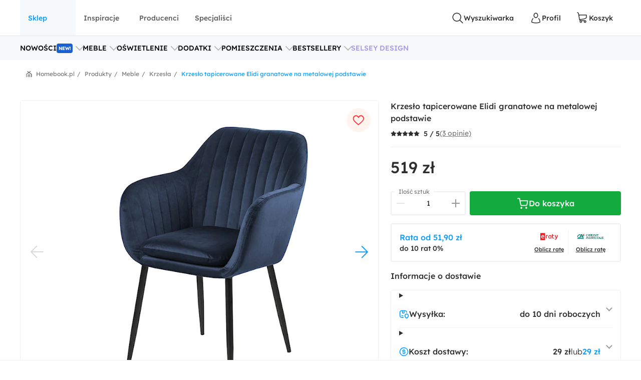

--- FILE ---
content_type: text/html; charset=utf-8
request_url: https://www.homebook.pl/produkty/289777_krzeslo-tapicerowane-elidi-granatowe-na-metalowej-podstawie
body_size: 67103
content:
<!DOCTYPE html>
<html lang="pl">
<head>
    <meta charset="utf-8"/>
    <meta name="viewport" content="user-scalable=no, width=device-width, initial-scale=1, maximum-scale=1"/>
    <meta name="apple-mobile-web-app-capable" content="yes"/>
    <meta name="msapplication-tap-highlight" content="no"/>
    <meta name="theme-color" content="#3FA9EE"/>
    <meta name="p:domain_verify" content="2bba43d2494340885fb758da5c231a44"/>
    <meta name="facebook-domain-verification" content="ljlcvpc7faw2fa21hz5eoq8v443n9a"/>
    <meta name="google-site-verification" content="UOEbttPHM1X4XygTQNk1QlzS0QkUzBtmdpYSEcMJy9s" />
    
<title>Krzes&#x142;o tapicerowane Elidi granatowe na metalowej podstawie - Krzes&#x142;a - Homebook</title>
<meta name="description" content="Krzes&#x142;o tapicerowane Elidi granatowe na metalowej podstawie - Poszukujesz stylowych krzese&#x142;, kt&#xF3;re skradn&#x105; Ci serce? Kolekcja Elidi zachwyca swoj&#x105; ponadczasow&#x105; form&#x105; oraz wyko&#x144;czeniem! &#x9; &#x9;&#x9; &#x9;&#x9;&#x9; &#x9;&#x9;Prezentowane krzes&#x142;a to po&#x142;&#x105;czenie stylu klasycznego i glamour."/>

            <link rel="preconnect" href="https://www.google-analytics.com" crossorigin>
        <link rel="preconnect" href="https://www.googletagmanager.com" crossorigin>
        <link rel="preconnect" href="https://std.wpcdn.pl" crossorigin>
        <link rel="preconnect" href="https://img.shmbk.pl" crossorigin>

    <script>
        !function () { var e, t, n, i, a = { passive: !0, capture: !0 }, r = new Date, o = function () { i = [], t = -1, e = null, f(addEventListener) }, s = function (i, a) { e || (e = a, t = i, n = new Date, f(removeEventListener), c()) }, c = function () { if (t >= 0 && t < n - r) { var a = { entryType: "first-input", name: e.type, target: e.target, cancelable: e.cancelable, startTime: e.timeStamp, processingStart: e.timeStamp + t }; i.map((function (e) { e(a) })), i = [] } }, l = function (e) { if (e.cancelable) { var t = (e.timeStamp > 1e12 ? new Date : performance.now()) - e.timeStamp; "pointerdown" == e.type ? function (e, t) { var n = function () { s(e, t), r() }, i = function () { r() }, r = function () { removeEventListener("pointerup", n, a), removeEventListener("pointercancel", i, a) }; addEventListener("pointerup", n, a), addEventListener("pointercancel", i, a) }(t, e) : s(t, e) } }, f = function (e) { ["mousedown", "keydown", "touchstart", "pointerdown"].map((function (t) { return e(t, l, a) })) }, u = "hidden" === document.visibilityState ? 0 : 1 / 0; addEventListener("visibilitychange", (function e(t) { "hidden" === document.visibilityState && (u = t.timeStamp, removeEventListener("visibilitychange", e, !0)) }), !0), o(), self.webVitals = self.webVitals || {}, self.webVitals.firstInputPolyfill = function (e) { i.push(e), c() }, self.webVitals.resetFirstInputPolyfill = o, self.webVitals.firstHiddenTime = u }();
        !function () { if ('PerformanceLongTaskTiming' in window) { var g = window.__tti = { e: [] }; g.o = new PerformanceObserver(function (l) { g.e = g.e.concat(l.getEntries()) }); g.o.observe({ entryTypes: ['longtask'] }) } }();
        var HB = {
            Trackers: {
                FB: [],
                WP: [],
                Bing: []
            }
        };
        WP = [];
    </script>
    

<script async src="https://www.googletagmanager.com/gtag/js?id=G-54G57XGVZB"></script>
<script>
  window.dataLayer = window.dataLayer || [];  
  function gtag(){dataLayer.push(arguments);}
  gtag('js', new Date());
  gtag('config', 'G-54G57XGVZB');
  gtag('config', 'AW-987370946', { 'groups': 'googleads' });
  gtag('config', 'AW-828195512', { 'groups': 'googleads' });
  gtag('config', 'AW-938680686', { 'groups': 'googleads' }); 
  gtag('event', 'publication', { 'id': 'Homebook_www_7797f38f-7d52-4152-b48f-3240d4df0ac3' });
</script>

    


<script>
    (function (i, s, o, g, r, a, m) {
        i['GoogleAnalyticsObject'] = r;
        i[r] = i[r] || function() {
            (i[r].q = i[r].q || []).push(arguments);
        }, i[r].l = 1 * new Date();
        a = s.createElement(o),
            m = s.getElementsByTagName(o)[0];
        a.async = 1;
        a.src = g;
        m.parentNode.insertBefore(a, m);
    })(window, document, 'script', '//www.google-analytics.com/analytics.js', 'ga');

    ga('create', 'UA-26365219-2', 'auto');
    ga('set', 'anonymizeIp', true);
    ga('set', 'transport', 'beacon');
    ga('set', 'dimension16', 'Homebook_www_7797f38f-7d52-4152-b48f-3240d4df0ac3');
    ga('send', 'pageview');
</script>

    <style>*,:after,:before{box-sizing:border-box}html{-webkit-tap-highlight-color:rgba(0,0,0,0);height:100vh}body{background-color:#fff;display:flex;flex-direction:column;height:100%;margin:0;overflow-x:hidden;overflow-y:scroll}ol,ul{list-style-type:none;margin:0;padding:0}button,input{outline:0}a{background-color:#0000}a:active,a:hover{outline:0}img{max-width:100%;vertical-align:middle}dl{margin-bottom:16px;margin-top:0}dd{margin-left:0}h1,h2,h3{margin:0 0 8px}h1,h2,h3,h4,h5,h6{color:inherit;font-weight:400}h4,h5,h6{margin:8px 0}p{margin:0 0 16px}figure{margin:0}iframe{border:none}hr{border:0;border-top:1px solid #f0f0f0;margin-bottom:16px;margin-top:16px}[role=button]{cursor:pointer}button,html input[type=button],input[type=reset],input[type=submit]{-webkit-appearance:button;appearance:button;cursor:pointer}input[type=checkbox]{margin-left:0}fieldset{border:none;margin:0;padding:0}code,kbd,pre,samp{font-family:monospace,monospace;font-size:1em}input[type=number]::-webkit-inner-spin-button,input[type=number]::-webkit-outer-spin-button{height:auto}input[type=search]{-webkit-appearance:textfield;appearance:textfield;box-sizing:border-box}input[type=search]::-webkit-search-cancel-button,input[type=search]::-webkit-search-decoration{-webkit-appearance:none;appearance:none}@media(max-width:1279px){.hb-filters__container{transform:var(--filters-container-transform,translateX(100%));visibility:var(--filters-container-visibility,hidden)}.hb-filters-toggle--container{display:none}}@font-face{font-display:swap;font-family:Lexend;font-style:normal;font-weight:400;src:url(/fonts/lexend/lexend-regular.woff2) format("woff2")}@font-face{font-display:swap;font-family:Lexend;font-style:normal;font-weight:300;src:url(/fonts/lexend/lexend-300.woff2) format("woff2")}@font-face{font-display:swap;font-family:Lexend;font-style:normal;font-weight:500;src:url(/fonts/lexend/lexend-500.woff2) format("woff2")}@font-face{ascent-override:88%;font-family:Lexend-fallback;size-adjust:110.1%;src:local("Arial")}html{-webkit-text-size-adjust:100%;text-size-adjust:100%}body{-webkit-text-size-adjust:100%;text-size-adjust:100%;-moz-osx-font-smoothing:grayscale;-webkit-font-smoothing:antialiased;color:#2e2e2e;font-family:Lexend,Lexend-fallback;font-size:14px;font-style:normal;line-height:20px;text-rendering:optimizeLegibility}@media(min-width:1280px){body{font-size:14px;line-height:20px}}h1,h2,h3,h4,h5{font-feature-settings:"pnum" on,"lnum" on,"liga" off;color:var(--heading-color,#2e2e2e);font-family:Lexend,Lexend-fallback;font-style:normal;font-weight:400}h1{font-size:28px;line-height:40px}@media(min-width:1280px){h1{font-size:38px;line-height:50px}}h2{font-size:24px;line-height:32px}@media(min-width:1280px){h2{font-size:32px;line-height:40px}}h3{font-size:18px;line-height:24px}@media(min-width:1280px){h3{font-size:24px;line-height:30px}}h4{font-size:14px;line-height:20px}@media(min-width:1280px){h4{font-size:20px;line-height:26px}}h5{font-size:14px;line-height:20px}@media(min-width:1280px){h5{font-size:18px;line-height:24px}}h6{font-size:14px;line-height:20px}@media(min-width:1280px){h6{font-size:16px;line-height:24px}}small{font-size:10px;line-height:12px}button,input,select,textarea{font-family:inherit;font-size:inherit;line-height:inherit}address{font-size:14px;font-style:normal;line-height:20px;margin-bottom:16px}@media(min-width:1280px){address{font-size:14px;line-height:20px}}a,a:focus,a:hover{color:#0b9cff;text-decoration:none}a:focus{outline:5px auto -webkit-focus-ring-color;outline-offset:-2px}dd,dt{line-height:20px}dt{font-weight:500}blockquote{border-left:5px solid #9a9a9a;font-size:18px;margin:0 0 16px;padding:8px 16px}blockquote ol:last-child,blockquote p:last-child,blockquote ul:last-child{margin-bottom:0}blockquote footer,blockquote small{color:#9a9a9a;display:block;font-size:12px;line-height:20px}blockquote footer:before,blockquote small:before{content:"— "}i{display:inline-block}b,strong{font-weight:500}.hb-btn{grid-column-gap:8px;align-items:center;background-color:var(--button-background-color,#fff);border:2px solid #0000;border-radius:4px;cursor:pointer;display:var(--button-display,inline-flex);font-size:var(--button-font-size,16px);font-weight:var(--button-font-weight,500);height:var(--button-height,48px);justify-content:center;padding:var(--button-padding,12px 16px);transition:color .15s ease-in-out,background-color .15s ease-in-out,border-color .15s ease-in-out,box-shadow .15s ease-in-out;-webkit-user-select:none;user-select:none;white-space:nowrap}.hb-btn svg{pointer-events:none}.hb-btn--primary{background-color:#0b9cff;border-color:#0b9cff;color:#fff}.hb-btn--outline-primary{background-color:#0000;border-color:#0b9cff;color:#0b9cff}.hb-btn--secondary{background-color:#ff710b;border-color:#ff710b;color:#2e2e2e}.hb-btn--outline-secondary{background-color:#0000;border-color:#ff710b;color:#ff710b}.hb-btn--tertiary{background-color:#437d88;border-color:#437d88;color:#fff}.hb-btn--outline-tertiary{background-color:#0000;border-color:#437d88;color:#437d88}.hb-btn--success{background-color:#13aa3e;border-color:#13aa3e;color:#fff}.hb-btn--outline-success{background-color:#0000;border-color:#13aa3e;color:#13aa3e}.hb-btn--danger{background-color:#ff343a;border-color:#ff343a;color:#fff}.hb-btn--outline-danger{background-color:#0000;border-color:#ff343a;color:#ff343a}.hb-btn--light{background-color:#f0f0f0;border-color:#f0f0f0;color:#2e2e2e}.hb-btn--outline-light{background-color:#0000;border-color:#f0f0f0;color:#9a9a9a}.hb-btn--dark{background-color:#5a5a5a;border-color:#5a5a5a;color:#fff}.hb-btn--outline-dark{background-color:#0000;border-color:#5a5a5a;color:#5a5a5a}.hb-add-product-modal{--dialog-body-width:fit-content;grid-gap:24px;display:grid;grid-template-areas:"alert" "product" "crossell-products";grid-template-columns:100%}@media(max-width:767px){.hb-add-product-modal{--dialog-body-padding:8px;max-height:300px}}@media(min-width:768px){.hb-add-product-modal{grid-template-areas:"alert alert" "product crossell-products";grid-template-columns:232px minmax(300px,1fr)}}@media(min-width:1024px){.hb-add-product-modal{grid-template-columns:25% minmax(300px,1fr)}}@media(max-width:767px){.hb-add-product-modal+footer{flex-direction:column}}.hb-add-product-modal__alert{grid-area:alert;-ms-grid-column:1;-ms-grid-row:1}.hb-add-product-modal__product{--product-box-details-padding:16px;grid-area:product;-ms-grid-column:1;-ms-grid-row:3}@media(min-width:768px){.hb-add-product-modal__product{border-right:2px solid #f0f0f0;padding-right:32px}}@media(max-width:767px){.hb-add-product-modal__product-card{--product-title-height:auto;--product-box-details-padding:0;--product-display:grid;--product-title-margin-top:auto;--product-title-margin-bottom:auto;grid-gap:24px;grid-template-columns:70px 1fr}}.hb-add-product-modal__crossell-products{grid-area:crossell-products;-ms-grid-column:1;-ms-grid-row:5}@media (min-width:768px){.hb-add-product-modal__alert{-ms-grid-column-span:3;-ms-grid-column:1;-ms-grid-row:1}.hb-add-product-modal__product{-ms-grid-column:1;-ms-grid-row:3}.hb-add-product-modal__crossell-products{-ms-grid-column:3;-ms-grid-row:3}}@media(max-width:767px){.hb-add-product-modal__crossell-products{padding-top:24px}}@media(min-width:1024px){.hb-add-product-modal__crossell-products{padding-right:32px}}@keyframes rotation{0%{transform:rotate(0deg)}to{transform:rotate(1turn)}}.hb-accordion summary::-webkit-details-marker,.hb-accordion summary::marker{content:"";display:none}@media(max-width:1023px){.hb-accordion summary{align-items:center;display:flex;justify-content:space-between}.hb-accordion summary:after{color:#bbb}.hb-accordion details:not([open]) summary:after{border-bottom:2px solid;border-right:2px solid;content:"";display:block;height:9px;margin-top:-4.5px;pointer-events:none;transform:rotate(45deg);width:9px}.hb-accordion details[open] summary:after{border-right:2px solid;border-top:2px solid;content:"";display:block;height:9px;pointer-events:none;transform:rotate(-45deg);width:9px}}.hb-accordion__title{color:#2e2e2e;font-size:16px;font-weight:500;margin:0}.hb-accordion__text{color:#5a5a5a;font-size:16px;font-weight:300;margin-bottom:0}@media(max-width:1023px){.hb-accordion__text{margin-top:16px}}.hb-accordion__element{border:2px solid #f7f8fa;border-radius:8px;line-height:150%;padding:24px}@media(min-width:1024px){.hb-accordion__element{padding:32px}}.hb-accordion__header{align-items:center;display:flex;margin-bottom:8px}@media(max-width:1023px){.hb-accordion__header{margin-bottom:0}}.hb-breadcrumbs{align-items:center;direction:rtl;display:flex;min-height:40px;overflow-x:auto;scroll-behavior:smooth}@media(min-width:640px){.hb-breadcrumbs::-webkit-scrollbar{height:4px;width:16px}.hb-breadcrumbs::-webkit-scrollbar-track{background:var(--scollbar-track-color,#f0f0f0);background-clip:content-box;border:6px solid #0000}.hb-breadcrumbs::-webkit-scrollbar-thumb{background:var(--scrollbar-thumb-color,#d9d9d9);background-clip:content-box;border:6px solid #0000}.hb-breadcrumbs::-webkit-scrollbar-thumb:window-inactive{background:#d9d9d999;background-clip:content-box;border:6px solid #0000}}.hb-breadcrumbs__container{position:relative}.hb-breadcrumbs__container:before{right:0}.hb-breadcrumbs__container:after,.hb-breadcrumbs__container:before{background:linear-gradient(270deg,#fff,#fff0);bottom:0;content:"";position:absolute;top:0;width:16px;z-index:5}.hb-breadcrumbs__container:after{left:0;transform:rotate(180deg)}.hb-breadcrumbs svg{color:#797979}@media(min-width:1280px){.hb-breadcrumbs{min-height:56px}}.hb-breadcrumbs__item{align-items:center;direction:ltr;display:flex;font-size:12px;font-weight:400;line-height:16px;min-height:48px;position:relative;white-space:nowrap}.hb-breadcrumbs__item a{color:inherit}.hb-breadcrumbs__item a:hover{text-decoration:underline}.hb-breadcrumbs__item:not(:first-child){color:#797979;margin-right:8px;padding-right:12px}.hb-breadcrumbs__item:not(:first-child):before{content:"/";margin-top:-6px;position:absolute;right:0;top:calc(50% - 2px)}@media(max-width:639px){.hb-breadcrumbs__item:first-child{padding-right:16px}}.hb-breadcrumbs__item:first-child{color:#0b9cff;margin-right:auto;padding-right:16px}.hb-breadcrumbs__item:last-child{padding-left:32px}.hb-breadcrumbs__item:last-child:after{background-image:url("data:image/svg+xml;charset=utf-8,%3Csvg xmlns='http://www.w3.org/2000/svg' width='12' height='12' fill='none'%3E%3Cpath fill='%23797979' d='M7.576 2.615 9.35 1.37a.31.31 0 0 0 .128-.2.323.323 0 0 0-.048-.236L8.9.136a.299.299 0 0 0-.423-.082L6.002 1.79a.301.301 0 0 1-.34 0L3.186.054a.299.299 0 0 0-.423.082l-.527.8a.319.319 0 0 0 .08.435L4.08 2.615a.308.308 0 0 1 .14.263.32.32 0 0 1-.14.262L.133 5.906a.312.312 0 0 0-.133.26v5.52c0 .084.032.163.09.222A.3.3 0 0 0 .303 12h.939a.3.3 0 0 0 .215-.092.318.318 0 0 0 .09-.221v-4.68a.321.321 0 0 1 .132-.26l3.98-2.789a.301.301 0 0 1 .34 0L9.983 6.75a.31.31 0 0 1 .133.256v4.677c0 .083.032.163.09.222a.3.3 0 0 0 .214.091h.939a.3.3 0 0 0 .215-.091.318.318 0 0 0 .09-.222V6.165a.323.323 0 0 0-.133-.259L7.575 3.133a.309.309 0 0 1-.135-.259.32.32 0 0 1 .135-.26Z'/%3E%3Cpath fill='%23797979' d='M3.57 7.915v3.771c0 .084.032.163.09.222a.3.3 0 0 0 .215.092h.938a.3.3 0 0 0 .215-.092.318.318 0 0 0 .09-.222V8.758a.323.323 0 0 1 .132-.26l.483-.35a.298.298 0 0 1 .34 0l.485.35a.317.317 0 0 1 .137.26v2.928c0 .084.032.163.09.222A.3.3 0 0 0 7 12h.936c.081 0 .159-.033.216-.092a.32.32 0 0 0 .09-.222v-3.77a.323.323 0 0 0-.132-.26L6.07 6.221a.298.298 0 0 0-.34 0L3.703 7.656a.307.307 0 0 0-.133.26Z'/%3E%3C/svg%3E");content:"";height:12px;left:12px;position:absolute;width:12px}.hb-footer{color:#404040;padding:40px 0 0}@media(max-width:1279px){.hb-footer{padding-left:32px;padding-right:32px}}@media(max-width:639px){.hb-footer{padding:0}}@media(min-width:1280px){.hb-footer{margin-left:40px;margin-right:40px}}@media(min-width:1530px){.hb-footer{margin-left:auto;margin-right:auto;width:1440px}}.hb-footer a{color:inherit}.hb-footer__main{display:flex;justify-content:space-between;overflow:hidden;padding:24px 0}@media(max-width:767px){.hb-footer__main{flex-direction:column}}@media(max-width:639px){.hb-footer__main{padding:24px 0 0}}.hb-footer__container{display:flex;gap:64px;justify-content:space-between}@media(max-width:639px){.hb-footer__container{flex-direction:column;gap:0}}.hb-footer__links{display:flex;flex-direction:column;gap:8px}@media(max-width:639px){.hb-footer__links{border-bottom:1px solid #f0f0f0;display:grid;gap:0;grid-template-areas:"title title toggle" "links links links";grid-template-columns:1fr 20px;grid-template-rows:auto 1fr}}.hb-footer__links label{grid-area:title}@media(max-width:639px){.hb-footer__links label{margin-left:16px;padding:24px 0}}.hb-footer__links nav{display:flex;flex-direction:column}.hb-footer__links nav a{padding-bottom:8px}@media(max-width:639px){.hb-footer__links nav{background-color:#f7f8fa;grid-area:links;max-height:0;overflow:hidden;padding:0 16px}.hb-footer__links nav a{border-bottom:1px solid #f0f0f0;padding:16px}}.hb-footer__links input[type=checkbox]{-webkit-tap-highlight-color:rgba(0,0,0,0);align-self:center;-webkit-appearance:none;appearance:none;border:none;grid-area:toggle;height:20px;margin-right:16px;width:20px}@media (max-width:639px){.hb-footer__links label{-ms-grid-column-span:3;-ms-grid-column:1;-ms-grid-row:1}.hb-footer__links nav{-ms-grid-column-span:5;-ms-grid-column:1;-ms-grid-row:3}.hb-footer__links input[type=checkbox]{-ms-grid-column:5;-ms-grid-row:1}}.hb-footer__links input[type=checkbox]:not(:checked){background-image:url("data:image/svg+xml;charset=utf-8,%3Csvg xmlns='http://www.w3.org/2000/svg' width='24' height='24' fill='none'%3E%3Cpath fill='%23BBB' fill-rule='evenodd' d='M12.53 15.53a.75.75 0 0 1-1.06 0l-6-6a.75.75 0 0 1 1.06-1.06L12 13.94l5.47-5.47a.75.75 0 1 1 1.06 1.06l-6 6Z' clip-rule='evenodd'/%3E%3C/svg%3E")}.hb-footer__links input[type=checkbox]:checked{background-image:url("data:image/svg+xml;charset=utf-8,%3Csvg xmlns='http://www.w3.org/2000/svg' width='24' height='24' fill='none'%3E%3Cpath fill='%23BBB' fill-rule='evenodd' d='M11.47 8.47a.75.75 0 0 1 1.06 0l6 6a.75.75 0 1 1-1.06 1.06L12 10.06l-5.47 5.47a.75.75 0 0 1-1.06-1.06l6-6Z' clip-rule='evenodd'/%3E%3C/svg%3E")}.hb-footer__links input[type=checkbox]:checked+nav{max-height:100vh}@media(min-width:640px){.hb-footer__links input[type=checkbox]{display:none}}.hb-footer__links p{font-weight:500;margin-bottom:8px}.hb-footer__links a{font-weight:300}.hb-footer__links a.red{color:#ff343a}.hb-footer__contact{display:flex;flex-direction:column}@media(max-width:767px){.hb-footer__contact{border:1px solid #f0f0f0;border-radius:8px;display:grid;grid-template-columns:repeat(3,1fr);margin-left:-16px;margin-right:-16px;margin-top:16px}.hb-footer__contact div{padding:24px 16px}}@media(max-width:639px){.hb-footer__contact{border:none;border-bottom:1px solid #f0f0f0;border-radius:0;display:flex;margin:0;padding:16px}.hb-footer__contact div{padding:0}}@media(max-width:767px){.hb-footer__contact div:last-child{border-left:1px solid #f0f0f0}}@media(max-width:639px){.hb-footer__contact div:last-child{border:none}}.hb-footer__contact svg{color:#0b9cff;margin-right:16px}.hb-footer__contact-details{align-items:center;display:flex;font-size:16px;margin-top:16px}@media(max-width:767px){.hb-footer__contact-details{font-size:14px}}.hb-footer__contact-title{font-weight:500}.hb-footer__address{display:flex;flex-direction:row;font-size:16px;font-weight:300;margin-top:16px}@media(max-width:767px){.hb-footer__address{font-size:14px}}.hb-footer__number{align-items:center;color:#282828;display:flex;font-size:20px;font-weight:500;margin-bottom:4px;margin-top:16px}@media(max-width:767px){.hb-footer__number{font-size:18px}}.hb-footer__hour{display:flex;font-weight:300;justify-content:space-between;margin-bottom:0;margin-left:40px;max-width:200px}@media(max-width:767px){.hb-footer__hour{margin-left:0}}@media(max-width:639px){.hb-footer__hour{margin-left:40px}}.hb-footer__hours{display:flex;flex-direction:column}@media(max-width:767px){.hb-footer__hours{margin-top:24px}}@media(max-width:639px){.hb-footer__hours{margin-top:0}}.hb-footer__social{align-items:center;color:#5a5a5a;display:flex;font-weight:500;justify-content:space-between;padding:32px 0;position:relative}@media(max-width:639px){.hb-footer__social{background-color:#f7f8fa;border-bottom:1px solid #f0f0f0;border-top:1px solid #f0f0f0;flex-direction:column;padding:24px}}@media(min-width:640px){.hb-footer__social:before{background-color:#f7f8fa;border-bottom:1px solid #f0f0f0;border-top:1px solid #f0f0f0;content:"";height:100%;left:calc(-50vw + 50%);position:absolute;right:calc(-50vw + 50%);z-index:-1}}.hb-footer__social-link{display:flex;gap:40px}@media(max-width:639px){.hb-footer__social-link{gap:0;justify-content:space-between;padding-bottom:24px;position:relative;width:100%}.hb-footer__social-link:before{background-color:#f0f0f0;bottom:0;content:"";height:1px;left:-24px;position:absolute;right:-24px}}.hb-footer__social-icons{align-items:center;display:flex;gap:16px}@media(max-width:767px){.hb-footer__social-icons span{display:none}}@media(max-width:639px){.hb-footer__social-icons{display:block;gap:0;padding-top:24px;width:100%}}.hb-footer__social-icons nav{display:flex}@media(max-width:639px){.hb-footer__social-icons nav{justify-content:space-between}}.hb-footer__social-icons a{align-items:center;background-color:#fff;border-radius:8px;display:flex;height:40px;justify-content:center;margin-right:8px;width:40px}.hb-footer__social-icons a svg{fill:#2e2e2e}.hb-footer__logos{align-items:center;display:flex;gap:24px;justify-content:center;padding-bottom:40px}@media(max-width:767px){.hb-footer__logos{margin-bottom:0;padding:0 16px 24px}}@media(max-width:639px){.hb-footer__logos{flex-wrap:wrap;gap:24px;padding:24px 16px;width:100%}}.hb-footer__logos-link{display:inherit}@media(min-width:768px){.hb-footer__info{display:flex;justify-content:space-between}}.hb-footer__wp{grid-column-gap:16px;align-items:center;display:flex;grid-area:wp;justify-content:center;margin:0}@media(max-width:767px){.hb-footer__wp{border-top:1px solid #f0f0f0;font-weight:300;padding:16px 16px 0}}@media(min-width:768px)and (max-width:1279px){.hb-footer__wp{border-top:1px solid #f0f0f0;margin-top:24px;padding-top:24px}}@media(min-width:1280px){.hb-footer__wp{margin-left:auto}}.hb-footer__nav{grid-area:nav}.hb-footer__nav a:first-child{margin-right:16px}@media(max-width:767px){.hb-footer__nav{border-top:1px solid #f0f0f0;display:flex;justify-content:space-between;padding:16px}}@media(min-width:640px){.hb-footer__nav{padding-left:0;padding-right:0}}@media(min-width:768px){.hb-footer__nav{margin-left:auto}}.hb-screening{height:380px}.hb-screening__banner{display:none}@media(max-width:1279px){.hb-screening{display:none}}.hb-layout{background:var(--layout-background,#0000);display:flex;flex:1 0 auto;flex-direction:column;padding-bottom:var(--layout-extra-product-filter-space,0)}@media(min-width:1280px){.hb-layout--screening{--professionals-padding-top:40px;--projects-padding-top:64px;--photos-padding-top:64px;--photos-hero-slider-margin-top:-88px;--layout-content-background:#fff}}.hb-layout__header:not(.is-empty){background:#fff;position:sticky;top:0;z-index:10}@media(max-width:1279px){.hb-layout__header:not(.is-empty){border-bottom:1px solid #f0f0f0}}.hb-layout__header.is-empty{border-bottom:1px solid #f0f0f0;display:flex;height:68px;justify-content:center;margin-bottom:16px}@media(min-width:1280px){.hb-layout__header.is-empty{height:72px}}.hb-layout__body{background:var(--layout-content-background,#0000);color:var(--text-color,#2e2e2e);display:flex;flex:1 0 auto;flex-direction:column;padding-bottom:32px;position:relative;visibility:var(--content-visibility,hidden)}@media(min-width:1280px){.hb-layout__body{padding-bottom:64px}.hb-layout--screening .hb-layout__body{box-shadow:0 10px 50px #0000001a}}.hb-layout__breadcrumbs{background:#fff;flex:1 0 auto}@media(max-width:639px){.hb-layout__breadcrumbs{margin-left:0;margin-right:0;position:relative}.hb-layout__breadcrumbs:after,.hb-layout__breadcrumbs:before{content:"";height:100%;position:absolute;top:0;width:16px;z-index:1}.hb-layout__breadcrumbs:after{background:linear-gradient(270deg,#fff 41.18%,#fff0);right:0}.hb-layout__breadcrumbs:before{background:linear-gradient(90deg,#fff 41.18%,#fff0);left:0}}.hb-layout__cookies:not(:empty){border-bottom:1px solid #f0f0f0;margin-bottom:1px}@media(min-width:1024px){.hb-layout__cookies{background-color:#fff;border-bottom:none;border-top:1px solid #f0f0f0;bottom:0;margin-bottom:0;position:fixed;width:100%;z-index:999999}}.has-fullscreen .hb-layout,.has-lightbox .hb-layout{display:none}.hb-layout__safe-zone{align-items:center;background-color:#f1f7f8;color:#57a0ae;display:flex;font-size:12px;font-weight:400;gap:8px;height:20px;justify-content:center;margin-bottom:16px;margin-top:8px}@media(min-width:1024px){.hb-layout__safe-zone{height:32px;margin-bottom:24px}}.hb-main{flex:1 0 auto}@media(min-width:768px){.hb-container{margin:0 auto;width:530px}}@media(min-width:1280px){.hb-container{width:735px}}.hb-wrap{margin-left:auto;margin-right:auto}@media(min-width:1280px){.hb-wrap{padding-left:60px;padding-right:60px}}@media(min-width:1530px){.hb-wrap{max-width:1440px}}@media(min-width:1920px){.hb-wrap{padding-left:0;padding-right:0}}.hb-wrap-fluid{margin-left:16px;margin-right:16px}@media(min-width:640px){.hb-wrap-fluid{margin-left:32px;margin-right:32px}}@media(min-width:1280px){.hb-wrap-fluid{margin-left:40px;margin-right:40px}}@media(min-width:1530px){.hb-wrap-fluid{margin-left:auto;margin-right:auto;width:1440px}}.hb-navbar{align-items:stretch;display:flex}@media(min-width:375px){.hb-navbar{grid-column-gap:8px}}.hb-navbar input[type=checkbox]{display:none}.hb-navbar input[type=checkbox]:checked~.hb-navbar__backdrop{opacity:1;pointer-events:all}.hb-navbar input[type=checkbox]:checked~.hb-navbar__navigation{transform:none}@media(min-width:1280px){.hb-navbar__trigger{--button-display:none}}.hb-navbar__close{align-items:center;color:#5a5a5a;display:flex;height:48px;justify-content:center;width:48px}.hb-navbar__backdrop{background:#000c;height:100vh;left:0;opacity:0;pointer-events:none;position:fixed;top:0;width:100vw;z-index:30}.hb-navbar__backdrop.appear-active,.hb-navbar__backdrop.appear-done,.hb-navbar__backdrop.enter-active,.hb-navbar__backdrop.enter-done,.hb-navbar__backdrop.show{opacity:.8}@media(min-width:1280px){.hb-navbar__backdrop{display:none}}.hb-navbar__navigation header{align-items:center;display:flex;font-size:22px;justify-content:space-between;line-height:150%;padding:16px}@media(min-width:1280px){.hb-navbar__navigation header{display:none}}@media(max-width:1279px){.hb-navbar__navigation{background:#fff;display:grid;grid-template-rows:80px 1fr;height:100%;left:0;max-width:360px;min-width:320px;position:fixed;top:0;transform:translateX(-100%);transition:transform .3s ease-in-out;z-index:31}}.hb-navbar__action{grid-column-gap:8px;--button-height:72px;--button-font-size:14px;align-items:center;background:none;border:none;color:#2e2e2e;cursor:pointer;display:var(--button-display,inline-flex);font-size:var(--button-font-size,16px);font-weight:var(--button-font-weight,500);height:var(--button-height,48px);justify-content:center;outline:0;padding:var(--button-padding,12px 16px);position:relative;transition:color .15s ease-in-out,background-color .15s ease-in-out,border-color .15s ease-in-out,box-shadow .15s ease-in-out;-webkit-user-select:none;user-select:none;white-space:nowrap}.hb-navbar__action svg{pointer-events:none}.hb-navbar__action:hover{color:#0b9cff}.hb-navbar__action--cart{grid-column-gap:4px}@media(max-width:1279px){.hb-navbar__action{padding:0;width:48px}}@media(min-width:1280px){.hb-navbar__action:after{content:attr(data-text)}}@media(max-width:767px){.hb-navbar__action--like{display:none}}.hb-navbar__brand{color:#0b9cff;display:flex;height:72px;width:120px}@media(max-width:1279px){.hb-navbar__brand{margin-right:auto}}@media(min-width:1280px){.hb-navbar__brand{margin:0 auto;width:180px}}.hb-navbar__badge{align-items:center;background:#ff343a;border-radius:64px;color:#fff;display:flex;font-size:10px;height:16px;justify-content:center;left:24px;position:absolute;top:16px;width:16px}.hb-form-control{flex:1 0 auto;margin-top:8px;position:relative}.hb-form-control label{color:var(--placeholder-color,#797979);left:18px;line-height:48px;pointer-events:none;position:absolute;top:0;transition:all .3s ease-in}.hb-form-control input,.hb-form-control textarea{align-items:center;-webkit-appearance:none;appearance:none;border:2px solid #f0f0f0;border-radius:4px;color:#282828;display:inline-flex;min-height:48px;outline:0;padding-left:16px;padding-right:16px;width:100%}.hb-form-control input:-webkit-autofill,.hb-form-control textarea:-webkit-autofill{box-shadow:inset 0 0 0 1000px #fff}.hb-form-control input:focus:not([readonly]),.hb-form-control textarea:focus:not([readonly]){border-color:#b7e2ff}.hb-form-control input.input-validation-error,.hb-form-control textarea.input-validation-error{border-color:#ffc3b9}.hb-form-control input[readonly],.hb-form-control textarea[readonly]{color:#797979}.hb-form-control input::placeholder,.hb-form-control textarea::placeholder{color:#fff}.hb-form-control input:focus~label,.hb-form-control input:not(:placeholder-shown)~label,.hb-form-control textarea:focus~label,.hb-form-control textarea:not(:placeholder-shown)~label{background:#fff;color:var(--color,#0b9cff);display:block;font-size:12px;left:8px;line-height:18px;max-width:300px;overflow:hidden;padding:0 8px;position:absolute;text-overflow:ellipsis;top:-8px;white-space:nowrap}.hb-form-control input:focus:hover~label,.hb-form-control input:not(:placeholder-shown):hover~label,.hb-form-control textarea:focus:hover~label,.hb-form-control textarea:not(:placeholder-shown):hover~label{--color:#077dcd}.hb-form-control input[readonly]:hover~label,.hb-form-control input[readonly]~label,.hb-form-control textarea[readonly]:hover~label,.hb-form-control textarea[readonly]~label{--color:#797979}.hb-form-control input.input-validation-error,.hb-form-control textarea.input-validation-error{background-image:url("data:image/svg+xml;charset=utf-8,%3Csvg xmlns='http://www.w3.org/2000/svg' width='20' height='20'%3E%3Cpath fill='%23ff343a' d='M9.163 10 7.47 8.326a.62.62 0 0 1-.167-.428.57.57 0 0 1 .177-.418.57.57 0 0 1 .418-.177.62.62 0 0 1 .428.167L10 9.163l1.674-1.693c.174-.161.369-.211.586-.149s.356.201.418.418.013.412-.149.586l-1.693 1.674 1.693 1.674c.161.174.211.369.149.586s-.201.356-.418.419-.412.013-.586-.149L10 10.836l-1.674 1.693a.62.62 0 0 1-.428.167.57.57 0 0 1-.418-.177.57.57 0 0 1-.177-.418.62.62 0 0 1 .167-.428L9.163 10zM10 17.143c2.021-.05 3.705-.747 5.05-2.093s2.043-3.029 2.093-5.05c-.05-2.021-.747-3.705-2.093-5.05S12.021 2.907 10 2.857c-2.021.05-3.705.747-5.05 2.093S2.907 7.979 2.857 10c.05 2.021.747 3.705 2.093 5.05s3.029 2.043 5.05 2.093zm0 1.191c-2.356-.062-4.319-.877-5.887-2.446S1.729 12.356 1.667 10c.062-2.356.877-4.319 2.446-5.887S7.644 1.729 10 1.667c2.356.062 4.319.877 5.888 2.446S18.271 7.644 18.333 10c-.062 2.356-.877 4.319-2.446 5.888S12.356 18.271 10 18.333z'/%3E%3C/svg%3E");background-position:calc(100% - 16px);background-repeat:no-repeat;padding-right:40px}.hb-form-control input.input-validation-error:focus~label,.hb-form-control input.input-validation-error:not(:placeholder-shown)~label,.hb-form-control textarea.input-validation-error:focus~label,.hb-form-control textarea.input-validation-error:not(:placeholder-shown)~label{color:#ff343a}.hb-form-control input.input-validation-error:focus:hover~label,.hb-form-control input.input-validation-error:not(:placeholder-shown):hover~label,.hb-form-control textarea.input-validation-error:focus:hover~label,.hb-form-control textarea.input-validation-error:not(:placeholder-shown):hover~label{color:#c82a2b}.hb-form-control input.input-validation-error:hover,.hb-form-control textarea.input-validation-error:hover{background-image:url("data:image/svg+xml;charset=utf-8,%3Csvg xmlns='http://www.w3.org/2000/svg' width='20' height='20'%3E%3Cpath fill='%23c82a2b' d='M9.163 10 7.47 8.326a.62.62 0 0 1-.167-.428.57.57 0 0 1 .177-.418.57.57 0 0 1 .418-.177.62.62 0 0 1 .428.167L10 9.163l1.674-1.693c.174-.161.369-.211.586-.149s.356.201.418.418.013.412-.149.586l-1.693 1.674 1.693 1.674c.161.174.211.369.149.586s-.201.356-.418.419-.412.013-.586-.149L10 10.836l-1.674 1.693a.62.62 0 0 1-.428.167.57.57 0 0 1-.418-.177.57.57 0 0 1-.177-.418.62.62 0 0 1 .167-.428L9.163 10zM10 17.143c2.021-.05 3.705-.747 5.05-2.093s2.043-3.029 2.093-5.05c-.05-2.021-.747-3.705-2.093-5.05S12.021 2.907 10 2.857c-2.021.05-3.705.747-5.05 2.093S2.907 7.979 2.857 10c.05 2.021.747 3.705 2.093 5.05s3.029 2.043 5.05 2.093zm0 1.191c-2.356-.062-4.319-.877-5.887-2.446S1.729 12.356 1.667 10c.062-2.356.877-4.319 2.446-5.887S7.644 1.729 10 1.667c2.356.062 4.319.877 5.888 2.446S18.271 7.644 18.333 10c-.062 2.356-.877 4.319-2.446 5.888S12.356 18.271 10 18.333z'/%3E%3C/svg%3E")}.hb-form-control input.input-validation-error:hover~.field-validation-error,.hb-form-control textarea.input-validation-error:hover~.field-validation-error{color:#c82a2b}.hb-form-control input:required~label:after,.hb-form-control input[data-val-required]~label:after,.hb-form-control textarea:required~label:after,.hb-form-control textarea[data-val-required]~label:after{color:#ff343a;content:" *"}.hb-form-control textarea{height:120px;padding-bottom:16px;padding-top:16px;resize:vertical}.hb-form-control textarea.input-validation-error{background-position:calc(100% - 16px) 16px}.hb-form-control textarea~label{line-height:24px;padding-top:16px}.hb-newsletter-form{--placeholder-color:#141414;--heading-color:#fff;background:#0b9cff;border-radius:8px;color:#fff;margin-bottom:16px;padding:24px}@media(min-width:1280px){.hb-newsletter-form{grid-column-gap:64px;display:grid;grid-template-columns:220px 1fr;padding:56px}}.hb-newsletter-form form{grid-row-gap:8px;display:grid;grid-template-rows:1fr 1fr;margin-bottom:16px}@media(min-width:1280px){.hb-newsletter-form form{grid-column-gap:8px;grid-template-columns:1fr 124px;grid-template-rows:max-content}}.hb-newsletter-form input[type=email]{border-color:#fff}.hb-newsletter-form label{font-size:16px}.hb-newsletter-form button{background:#077dcd;border:2px solid #077dcd;border-radius:4px;color:#fff;font-size:16px;font-weight:400}.hb-newsletter-form fieldset{margin:0}.hb-newsletter-form__title{font-size:20px;font-weight:500;line-height:150%;margin-bottom:16px}@media(min-width:1280px){.hb-newsletter-form__title{font-size:24px}}@media(max-width:1279px){.hb-newsletter-form__photo{display:none}}@media(max-width:1023px){.hb-newsletter-form__list{--scollbar-track-color:#0b9cff;--scrollbar-track-margin-left:24px;--scrollbar-track-margin-right:24px;overflow-scrolling:touch;display:flex;margin:0 -24px 16px;overflow-x:auto;padding:0 24px 8px;will-change:scroll-position}.hb-newsletter-form__list::-webkit-scrollbar{background-clip:padding-box;border-radius:16px;height:4px}.hb-newsletter-form__list::-webkit-scrollbar-track{background-color:var(--scollbar-track-color,#f0f0f0);border-radius:16px;margin-left:var(--scrollbar-track-margin-left,16px);margin-right:var(--scrollbar-track-margin-right,16px)}}@media(max-width:1023px)and (min-width:640px){.hb-newsletter-form__list::-webkit-scrollbar-track{margin-left:var(--scrollbar-track-margin-left,32px);margin-right:var(--scrollbar-track-margin-right,32px)}}@media(max-width:1023px){.hb-newsletter-form__list::-webkit-scrollbar-thumb{background-clip:padding-box;background-color:var(--scollbar-thumb-color,#d9d9d9);border-radius:16px}}@media(min-width:1024px){.hb-newsletter-form__list{display:grid;grid-template-columns:repeat(4,1fr);margin-bottom:16px}}.hb-newsletter-form__list li{grid-column-gap:8px;align-items:center;display:grid;font-size:16px;grid-template-columns:24px 1fr;line-height:100%;white-space:nowrap}@media(max-width:1023px){.hb-newsletter-form__list li:not(:first-child){margin-left:16px}}@media(min-width:1024px){.hb-newsletter-form__list li:not(:first-child){margin-left:auto}}.hb-newsletter-form__consent{font-size:13px;font-weight:300;overflow:auto}.hb-newsletter-form__consent a{color:inherit;text-decoration:underline}.hb-usp{align-items:center;background:var(--color-background,#0b9cff);border-radius:64px;display:grid;font-weight:500;grid-template-areas:"icon text timer more";grid-template-columns:auto 1fr auto;height:56px;margin:16px 0;padding-left:24px;width:100%}@media(max-width:767px){.hb-usp{border-radius:4px;grid-template-areas:"icon text timer";grid-template-columns:auto 1fr auto;height:72px;padding:0 12px}}.hb-usp,.hb-usp:hover{color:var(--color-text,#fff)}.hb-usp:hover{filter:brightness(85%)}.hb-usp__text{-webkit-line-clamp:2;-webkit-box-orient:vertical;display:block;display:-webkit-box;font-size:14px;grid-area:text;-ms-grid-column:2;-ms-grid-row:1;line-height:18px;overflow:hidden;text-overflow:ellipsis}@media(max-width:767px){.hb-usp__text{font-size:12px}}.hb-usp__icon{grid-area:icon;-ms-grid-column:1;-ms-grid-row:1;margin-right:8px}.hb-usp__title{flex-wrap:wrap}.hb-usp__timer,.hb-usp__title{align-items:center;display:flex}.hb-usp__timer{gap:8px;grid-area:timer;-ms-grid-column:3;-ms-grid-row:1;margin-left:16px}@media(min-width:1280px){.hb-usp__timer{margin-right:auto}}.hb-usp__more{align-items:center;background:var(--button-color-background,#0b9cff);border-radius:64px;color:var(--color-background,#fff);display:none;font-size:14px;grid-area:more;-ms-grid-column:4;-ms-grid-row:1;height:56px;margin-left:16px;padding:16px}@media (max-width:767px){.hb-usp__text{-ms-grid-column:2;-ms-grid-row:1}.hb-usp__icon{-ms-grid-column:1;-ms-grid-row:1}.hb-usp__timer{-ms-grid-column:3;-ms-grid-row:1}}@media(min-width:768px){.hb-usp__more{display:flex}.hb-usp__more:before{content:attr(data-text)}}.hb-timer{display:flex;gap:16px;height:var(--timer-height,48px);padding:var(--timer-padding,8px)}@media(max-width:767px){.hb-timer{background-color:var(--color-background,#bbb);border-radius:8px;filter:brightness(155%) saturate(90%);gap:8px}}.hb-timer__times{grid-column-gap:8px;align-items:center;display:grid;grid-template-areas:"time separator" "desc separator";justify-items:center}.hb-timer__times:not(:last-of-type):after{-ms-grid-row-span:2;align-self:center;content:":";grid-area:separator;-ms-grid-column:3;-ms-grid-row:1}@media(min-width:768px){.hb-timer__times:not(:last-of-type):after{margin-right:-8px}.hb-timer__times{grid-template-areas:"time desc separator";min-width:72px}.hb-timer__times:not(:last-of-type):after{-ms-grid-row-span:1;-ms-grid-column:3;-ms-grid-row:1}}.hb-timer__time{font-size:12px;font-weight:500;grid-area:time;-ms-grid-column:1;-ms-grid-row:1;line-height:130%;text-align:center;width:24px}.hb-timer__desc{font-size:11px;font-weight:300;grid-area:desc;-ms-grid-column:1;-ms-grid-row:2;line-height:16px}@media (min-width:768px){.hb-timer__time{-ms-grid-column:1;-ms-grid-row:1}.hb-timer__desc{-ms-grid-column:2;-ms-grid-row:1}}.hb-timer__offer-text--usp{margin-left:8px}@media(max-width:767px){.hb-timer__offer-text--usp{display:none}.hb-timer--empty{font-size:12px;max-width:100px;text-align:center}}.hb-values{margin-bottom:16px}.hb-values__container{grid-gap:24px;display:grid;grid-template-columns:repeat(2,1fr)}@media(max-width:1023px){.hb-values__container{grid-gap:8px;grid-template-columns:1fr}}@media(min-width:1024px){.hb-values__container details>summary{pointer-events:none}.hb-values__container details summary{background:none}}@media(max-width:1023px){.hb-values__description{display:none}}.hb-values__icon{color:#0b9cff;margin-right:16px}.hb-modal{bottom:0;display:flex;height:100%;justify-content:center;left:0;position:fixed;top:0;width:100%;z-index:30}@media(max-width:1279px){.hb-modal{justify-content:flex-end}}.hb-backdrop{background:#000c;height:100vh;left:0;opacity:0;position:fixed;top:0;width:100vw;z-index:30}.hb-backdrop.appear-active,.hb-backdrop.appear-done,.hb-backdrop.enter-active,.hb-backdrop.enter-done,.hb-backdrop.show{opacity:.8}.grecaptcha-badge{visibility:collapse!important}.hb-toastr{grid-column-gap:16px;border-radius:8px 8px 0 0;bottom:0;color:#fff;display:flex;left:0;opacity:0;padding:24px 16px;position:fixed;right:0;z-index:10}.hb-toastr svg{color:#fff}@media(max-width:360px){.hb-toastr{max-width:100%}}.hb-toastr.show{opacity:1}.hb-toastr__container{display:flex;justify-content:space-between;width:100%}.hb-toastr__button{border:none;height:100%}.hb-toastr--info{background-color:#077dcd}.hb-toastr--warning{background-color:#b19700}.hb-toastr--success{background-color:#0f8830}.hb-toastr--error{background-color:#c82a2b}.hb-toastr__title{font-weight:500}.hb-toastr__message{word-wrap:break-word;color:#fff;padding-left:16px;position:relative}.hb-toastr [data-dismiss=toast]{font-size:24px;margin-left:auto}#toast-container{position:fixed;right:16px;top:16px;z-index:999999}:root{--swiper-navigation-size:40px;--swiper-theme-color:#000}.hb-swiper{position:relative;z-index:1}.hb-swiper.is-scrollable{--swiper-scrollbar-display:block;--swiper-padding-bottom:16px;--swiper-navigation-display:none}@media(min-width:1024px){.hb-swiper{--swiper-scrollbar-display:none}}@media(max-width:1023px){.hb-swiper{--swiper-padding-bottom:16px}}.hb-swiper .swiper{--swiper-scrollbar-bottom:0;--swiper-scrollbar-sides-offset:8px;--swiper-scrollbar-bg-color:#f0f0f0;--swiper-scrollbar-drag-bg-color:#d9d9d9;margin:var(--swiper-margin,0 -8px);padding-bottom:var(--swiper-padding-bottom,0)}.hb-swiper .swiper-scrollbar{display:var(--swiper-scrollbar-display,block)}.hb-swiper__wrapper{overflow:hidden}.hb-swiper .swiper-wrapper{display:flex}.hb-swiper .swiper-slide{align-items:stretch;display:flex;flex-direction:column;flex-shrink:0;padding:var(--swiper-slide-padding,0 8px);width:var(--swiper-slide-width,100%)}.hb-swiper .swiper-button-next,.hb-swiper .swiper-button-prev{background:#fff;border:0;border-radius:100%;box-shadow:0 8px 24px #0000001f;display:var(--swiper-navigation-display,flex);width:var(--swiper-navigation-size,40px)}.hb-swiper .swiper-button-next.swiper-button-disabled,.hb-swiper .swiper-button-prev.swiper-button-disabled{display:var(--swiper-navigation-display,none)}.hb-swiper .swiper-button-next:after,.hb-swiper .swiper-button-prev:after{display:none}.hb-swiper .swiper-button-next svg,.hb-swiper .swiper-button-prev svg{height:auto;width:auto}@media(max-width:1023px){.hb-swiper .swiper-button-next,.hb-swiper .swiper-button-prev{display:var(--swiper-navigation-display,none)}}.hb-swiper .swiper-button-next{right:calc(0px - var(--swiper-navigation-size, 40px)/2)}.hb-swiper .swiper-button-prev{left:calc(0px - var(--swiper-navigation-size, 40px)/2)}.hb-slot{display:flex;justify-content:center}.is-scroll-lock{overflow:hidden}.is-visuallyhidden{visibility:hidden}.is-totallyhidden{left:-99999px;position:absolute;top:-99999px;visibility:hidden}.is-hidden{display:none!important}.hide-toggle-when-expanded[aria-expanded=true]{display:none}.is-loading{opacity:.5;pointer-events:none}.is-sticky{position:sticky;top:60px;z-index:5}@media(min-width:1280px){.is-sticky{top:100px}}.is-fixed{position:fixed;z-index:10}.is-required:after{color:#ff6466;content:"*";margin-left:4px}._cf:after,._cf:before{content:" ";display:table}._cf:after{clear:both}._w3of4{width:75%}._w42p{width:42%}._w28p{width:28%}._w60p{width:60%}._w33p{width:33%}._w95p{width:95%}._w100p{width:100%}._wa{width:auto}._h100p{height:100%}._twsn{white-space:nowrap}._twsnm{white-space:normal}._te{display:block;white-space:nowrap}._te,._teml{overflow:hidden;text-overflow:ellipsis}._teml{-webkit-line-clamp:var(--line-clamp,1);-webkit-box-orient:vertical;display:-webkit-box}._ts{color:#0000;font:0/0 serif;text-shadow:none}._wbbw{-webkit-hyphens:auto;hyphens:auto;word-break:break-word}._wbba{word-break:break-all}._wspl{white-space:pre-line}._wsnw{white-space:nowrap}._lts{letter-spacing:2px}._tfw3{font-weight:300}._tfw4{font-weight:400}._tfw5{font-weight:500}._tac{text-align:center}._tar{text-align:right}._tal{text-align:left}._tspl{font-size:16px;line-height:22px}@media(min-width:1280px){._tspl{font-size:18px;line-height:24px}}._tsp{font-size:14px;line-height:20px}@media(min-width:1280px){._tsp{font-size:14px;line-height:20px}}._tsps{font-size:12px;line-height:16px}@media(min-width:1280px){._tsps{font-size:12px;line-height:16px}}._tspm{font-size:16px;line-height:150%}@media(min-width:1280px){._tspm{font-size:16px;line-height:150%}}._tsh1{font-size:28px;line-height:40px}@media(min-width:1280px){._tsh1{font-size:38px;line-height:50px}}._tsh2{font-size:24px;line-height:32px}@media(min-width:1280px){._tsh2{font-size:32px;line-height:40px}}._tsh3{font-size:18px;line-height:24px}@media(min-width:1280px){._tsh3{font-size:24px;line-height:30px}}._tsh4{font-size:14px;line-height:20px}@media(min-width:1280px){._tsh4{font-size:20px;line-height:26px}}._tsh5{font-size:14px;line-height:20px}@media(min-width:1280px){._tsh5{font-size:18px;line-height:24px}}._tsh6{font-size:14px;line-height:20px}@media(min-width:1280px){._tsh6{font-size:16px;line-height:24px}}._tst{font-size:36px;line-height:50px}@media(min-width:1280px){._tst{font-size:46px;line-height:60px}}._tsl{font-size:18px;line-height:26px}@media(min-width:1280px){._tsl{font-size:22px;line-height:30px}}._tslm{font-size:18px;line-height:150%}@media(min-width:1280px){._tslm{font-size:20px;line-height:150%}}._tssh{font-size:12px;line-height:14px}@media(min-width:1280px){._tssh{font-size:14px;line-height:16px}}._tsi{font-size:26px;line-height:26px}@media(min-width:1280px){._tsi{font-size:30px;line-height:30px}}._tc{color:#9a9a9a;font-family:Lexend,Lexend-fallback;font-size:12px;letter-spacing:2px;line-height:14px;text-transform:uppercase}@media(min-width:1280px){._tc{font-size:14px;line-height:14px}}._tl{align-items:center;display:flex}._tl i{color:#0b9cff;font-size:24px}@media(min-width:1280px){._tl i{display:none}._tl:before{background:var(--border-color,#d65900);content:"";height:2px;margin-left:-60px;margin-right:24px;width:36px}}@media(min-width:1280px)and (min-width:1540px){._tl:before{margin-left:-88px;width:64px}}._ttu{text-transform:uppercase}._ttl{text-transform:lowercase}._tfl:first-letter{text-transform:uppercase}._tfb,._tfh{font-family:Lexend,Lexend-fallback}._tcb{color:#0b9cff}._tcbd{color:#05568d}._tco{color:#d65900}._tct,._tct:active ._tct:hover,._tct:focus{color:#2e2e2e}._tcl{color:#797979}._tcd{color:#2e2e2e}._tcw{color:#fff}._tcyt{color:#cd201f}._tcg{color:#5ec47f}._tcgd{color:#3db862}._tcr{color:#ff6466}._tcbk{color:#2e2e2e}._tpca:after,._tpcb:before{content:attr(data-text)}._tnd,._tnd:active ._tnd:hover,._tnd:focus{text-decoration:none}._tdu{text-decoration:underline}._cv{flex-direction:column;height:100%}._ch,._cv{align-items:center;display:flex;justify-content:center}._ch{flex-direction:row;width:100%}._oa{overflow:auto}._slider-aspect-ratio{padding-bottom:45%}@media(min-width:640px){._slider-aspect-ratio{padding-bottom:35%}}@media(min-width:1280px){._slider-aspect-ratio{padding-bottom:33%}}._mobile-divider{border-top:8px solid #fff;margin-left:-16px;margin-right:-16px}@media(min-width:640px){._mobile-divider{margin-left:-32px;margin-right:-32px}}@media(min-width:1280px){._mobile-divider{margin-left:-40px;margin-right:-40px}}@media(min-width:1024px){._mobile-divider{display:none}}._touch-action-none{touch-action:none}._fg{flex-grow:1}._ma0{margin:0}._ma1x{margin:8px}._ma2x{margin:16px}._ma3x{margin:24px}._ma4x{margin:32px}._ma5x{margin:40px}._ma6x{margin:48px}._ma7x{margin:56px}._ma8x{margin:64px}._ma9x{margin:72px}._ma10x{margin:80px}._ma11x{margin:88px}._ma2d{margin:4px}._ma4d{margin:2px}._maa{margin:auto}._mt0{margin-top:0}._mt1x{margin-top:8px}._mt2x{margin-top:16px}._mt3x{margin-top:24px}._mt4x{margin-top:32px}._mt5x{margin-top:40px}._mt6x{margin-top:48px}._mt7x{margin-top:56px}._mt8x{margin-top:64px}._mt9x{margin-top:72px}._mt10x{margin-top:80px}._mt11x{margin-top:88px}._mt2d{margin-top:4px}._mt4d{margin-top:2px}._mta{margin-top:auto}._mb0{margin-bottom:0}._mb1x{margin-bottom:8px}._mb2x{margin-bottom:16px}._mb3x{margin-bottom:24px}._mb4x{margin-bottom:32px}._mb5x{margin-bottom:40px}._mb6x{margin-bottom:48px}._mb7x{margin-bottom:56px}._mb8x{margin-bottom:64px}._mb9x{margin-bottom:72px}._mb10x{margin-bottom:80px}._mb11x{margin-bottom:88px}._mb2d{margin-bottom:4px}._mb4d{margin-bottom:2px}._mba{margin-bottom:auto}._ml0{margin-left:0}._ml1x{margin-left:8px}._ml2x{margin-left:16px}._ml3x{margin-left:24px}._ml4x{margin-left:32px}._ml5x{margin-left:40px}._ml6x{margin-left:48px}._ml7x{margin-left:56px}._ml8x{margin-left:64px}._ml9x{margin-left:72px}._ml10x{margin-left:80px}._ml11x{margin-left:88px}._ml2d{margin-left:4px}._ml4d{margin-left:2px}._mla{margin-left:auto}._mr0{margin-right:0}._mr1x{margin-right:8px}._mr2x{margin-right:16px}._mr3x{margin-right:24px}._mr4x{margin-right:32px}._mr5x{margin-right:40px}._mr6x{margin-right:48px}._mr7x{margin-right:56px}._mr8x{margin-right:64px}._mr9x{margin-right:72px}._mr10x{margin-right:80px}._mr11x{margin-right:88px}._mr2d{margin-right:4px}._mr4d{margin-right:2px}._mra{margin-right:auto}._mh0{margin-left:0;margin-right:0}._mh1x{margin-left:8px;margin-right:8px}._mh2x{margin-left:16px;margin-right:16px}._mh3x{margin-left:24px;margin-right:24px}._mh4x{margin-left:32px;margin-right:32px}._mh5x{margin-left:40px;margin-right:40px}._mh6x{margin-left:48px;margin-right:48px}._mh7x{margin-left:56px;margin-right:56px}._mh8x{margin-left:64px;margin-right:64px}._mh9x{margin-left:72px;margin-right:72px}._mh10x{margin-left:80px;margin-right:80px}._mh11x{margin-left:88px;margin-right:88px}._mh2d{margin-left:4px;margin-right:4px}._mh4d{margin-left:2px;margin-right:2px}._mha{margin-left:auto;margin-right:auto}._mv0{margin-bottom:0;margin-top:0}._mv1x{margin-bottom:8px;margin-top:8px}._mv2x{margin-bottom:16px;margin-top:16px}._mv3x{margin-bottom:24px;margin-top:24px}._mv4x{margin-bottom:32px;margin-top:32px}._mv5x{margin-bottom:40px;margin-top:40px}._mv6x{margin-bottom:48px;margin-top:48px}._mv7x{margin-bottom:56px;margin-top:56px}._mv8x{margin-bottom:64px;margin-top:64px}._mv9x{margin-bottom:72px;margin-top:72px}._mv10x{margin-bottom:80px;margin-top:80px}._mv11x{margin-bottom:88px;margin-top:88px}._mv2d{margin-bottom:4px;margin-top:4px}._mv4d{margin-bottom:2px;margin-top:2px}._mva{margin-bottom:auto;margin-top:auto}._pa0{padding:0}._pa1x{padding:8px}._pa2x{padding:16px}._pa3x{padding:24px}._pa4x{padding:32px}._pa5x{padding:40px}._pa6x{padding:48px}._pa7x{padding:56px}._pa8x{padding:64px}._pa9x{padding:72px}._pa10x{padding:80px}._pa11x{padding:88px}._pa2d{padding:4px}._pa4d{padding:2px}._pt0{padding-top:0}._pt1x{padding-top:8px}._pt2x{padding-top:16px}._pt3x{padding-top:24px}._pt4x{padding-top:32px}._pt5x{padding-top:40px}._pt6x{padding-top:48px}._pt7x{padding-top:56px}._pt8x{padding-top:64px}._pt9x{padding-top:72px}._pt10x{padding-top:80px}._pt11x{padding-top:88px}._pt2d{padding-top:4px}._pt4d{padding-top:2px}._pb0{padding-bottom:0}._pb1x{padding-bottom:8px}._pb2x{padding-bottom:16px}._pb3x{padding-bottom:24px}._pb4x{padding-bottom:32px}._pb5x{padding-bottom:40px}._pb6x{padding-bottom:48px}._pb7x{padding-bottom:56px}._pb8x{padding-bottom:64px}._pb9x{padding-bottom:72px}._pb10x{padding-bottom:80px}._pb11x{padding-bottom:88px}._pb2d{padding-bottom:4px}._pb4d{padding-bottom:2px}._pl0{padding-left:0}._pl1x{padding-left:8px}._pl2x{padding-left:16px}._pl3x{padding-left:24px}._pl4x{padding-left:32px}._pl5x{padding-left:40px}._pl6x{padding-left:48px}._pl7x{padding-left:56px}._pl8x{padding-left:64px}._pl9x{padding-left:72px}._pl10x{padding-left:80px}._pl11x{padding-left:88px}._pl2d{padding-left:4px}._pl4d{padding-left:2px}._pr0{padding-right:0}._pr1x{padding-right:8px}._pr2x{padding-right:16px}._pr3x{padding-right:24px}._pr4x{padding-right:32px}._pr5x{padding-right:40px}._pr6x{padding-right:48px}._pr7x{padding-right:56px}._pr8x{padding-right:64px}._pr9x{padding-right:72px}._pr10x{padding-right:80px}._pr11x{padding-right:88px}._pr2d{padding-right:4px}._pr4d{padding-right:2px}._ph0{padding-left:0;padding-right:0}._ph1x{padding-left:8px;padding-right:8px}._ph2x{padding-left:16px;padding-right:16px}._ph3x{padding-left:24px;padding-right:24px}._ph4x{padding-left:32px;padding-right:32px}._ph5x{padding-left:40px;padding-right:40px}._ph6x{padding-left:48px;padding-right:48px}._ph7x{padding-left:56px;padding-right:56px}._ph8x{padding-left:64px;padding-right:64px}._ph9x{padding-left:72px;padding-right:72px}._ph10x{padding-left:80px;padding-right:80px}._ph11x{padding-left:88px;padding-right:88px}._ph2d{padding-left:4px;padding-right:4px}._ph4d{padding-left:2px;padding-right:2px}._pv0{padding-bottom:0;padding-top:0}._pv1x{padding-bottom:8px;padding-top:8px}._pv2x{padding-bottom:16px;padding-top:16px}._pv3x{padding-bottom:24px;padding-top:24px}._pv4x{padding-bottom:32px;padding-top:32px}._pv5x{padding-bottom:40px;padding-top:40px}._pv6x{padding-bottom:48px;padding-top:48px}._pv7x{padding-bottom:56px;padding-top:56px}._pv8x{padding-bottom:64px;padding-top:64px}._pv9x{padding-bottom:72px;padding-top:72px}._pv10x{padding-bottom:80px;padding-top:80px}._pv11x{padding-bottom:88px;padding-top:88px}._pv2d{padding-bottom:4px;padding-top:4px}._pv4d{padding-bottom:2px;padding-top:2px}._1of10{width:10%}._1of9{width:11.11111%}._1of8{width:12.5%}._1of7{width:14.28571%}._1of6{width:16.66667%}._1of5{width:20%}._1of4{width:25%}._1of3{width:33.33333%}._2of5{width:40%}._1of2{width:50%}._3of5{width:60%}._3of4{width:75%}._4of5{width:80%}._1of1{width:100%}._r16x9{padding-bottom:56%}._r21x9{padding-bottom:43%}._r3x2{padding-bottom:67%}._r4x3{padding-bottom:75%}._r6x5{padding-bottom:83%}._r1x1{padding-bottom:100%}._r3x4{padding-bottom:133%}._r2x3{padding-bottom:150%}._dn{display:none}._df{display:flex}._dg{display:grid}._db{display:block}._dib{display:inline-block}._dif{display:inline-flex}._e0z{box-shadow:none}._e1z{box-shadow:0 1px 4px #0000001f}._e2z{box-shadow:0 4px 12px #0000001f}._faie{align-items:flex-end}._fais{align-items:flex-start}._faic{align-items:center}._faib{align-items:baseline}.hb-megamenu__container{display:grid;grid-template-columns:repeat(var(--menu-grid-columns,3),minmax(100px,1fr))}@media(max-width:1279px){.hb-megamenu__container{grid-template-rows:56px;max-width:360px;overflow-x:auto;scroll-snap-type:x mandatory}.hb-megamenu__container::-webkit-scrollbar{display:none}}.hb-megamenu a{grid-column-gap:8px;align-items:center;color:inherit;display:flex;flex:1;font-size:14px}@media(min-width:1280px){.hb-megamenu{display:flex;height:72px}.hb-megamenu>ul>li{font-weight:500}.hb-megamenu>ul>li.is-active{background:#f7f8fa;color:#0b9cff}.hb-megamenu>ul>li>a{padding:0 16px}.hb-megamenu--expanded{margin-bottom:48px}}@media(max-width:1279px){.hb-megamenu{position:relative}.hb-megamenu>ul>li{align-items:center;border-bottom:1px solid #f0f0f0;border-top:1px solid #f0f0f0;color:#2e2e2e}.hb-megamenu>ul>li:not(:first-child){border-left:1px solid #f0f0f0}.hb-megamenu>ul>li.is-active{background:#2e2e2e;color:#fff}}@media(min-width:1280px){.hb-megamenu__dropdown{background:#fff;display:none;left:0;padding:16px 24px;position:absolute;top:100%;width:220px}.is-singular .hb-megamenu__dropdown{border-bottom-left-radius:4px;border-bottom-right-radius:4px;box-shadow:0 100px 80px #0000004a,0 22.3363px 17.869px rgba(0,0,0,.173),0 6.6501px 5.32008px rgba(0,0,0,.117)}.hb-megamenu__dropdown a{font-weight:400;min-height:32px}li:not(.is-singular)>.hb-megamenu__dropdown{width:100%}}@media(min-width:1280px)and (min-width:1280px){li:not(.is-singular)>.hb-megamenu__dropdown>ul{margin-left:40px;margin-right:40px}}@media(min-width:1280px)and (min-width:1530px){li:not(.is-singular)>.hb-megamenu__dropdown>ul{margin-left:auto;margin-right:auto;width:1440px}}@media(min-width:1280px){.hb-megamenu__dropdown>ul>li a:after{display:none}.hb-megamenu__dropdown>nav{color:#fff;margin:0 -24px -16px-24px}}@media(min-width:1280px)and (min-width:1280px){.hb-megamenu__dropdown>nav a{margin-left:40px;margin-right:40px}}@media(min-width:1280px)and (min-width:1530px){.hb-megamenu__dropdown>nav a{margin-left:auto;margin-right:auto;width:1440px}}@media(min-width:1280px){.hb-megamenu__dropdown:after{background:#000c;content:"";height:100vh;left:-9999px;pointer-events:none;position:absolute;right:-9999px;top:0;z-index:-1}}@media(max-width:1279px){.hb-megamenu__dropdown,.hb-megamenu__dropdown>nav{display:none}.is-open .hb-megamenu__dropdown{display:block}.hb-megamenu__dropdown li a{border-top:2px solid #dadee7;padding-left:40px}.hb-megamenu__dropdown li:not(.is-open)>ul{display:none}.hb-megamenu__dropdown>ul{background:#f7f8fa}.hb-megamenu__dropdown>ul ul{background:#eceff3}.hb-megamenu__dropdown>ul ul a{border-color:#e0e4eb}}.hb-megamenu__sibling{bottom:0;display:flex;left:0;position:absolute;width:100%}li:not(.is-active) .hb-megamenu__sibling{display:none}@media(min-width:1280px){.hb-megamenu__sibling{background:#f7f8fa;border-top:1px solid #e3e6e9;justify-content:space-between}}@media(max-width:1279px){.hb-megamenu__sibling{flex-direction:column;top:56px}.hb-megamenu__sibling a{min-height:64px;padding:16px}}@media(min-width:1280px){.hb-megamenu__list.is-multiple{grid-row-gap:40px;margin-bottom:40px}.hb-megamenu__links.is-multiple,.hb-megamenu__list.is-multiple{align-items:baseline;display:grid;grid-template-columns:repeat(5,minmax(200px,1fr))}.hb-megamenu__links.is-multiple{border-top:2px solid #f0f0f0;padding-bottom:40px;padding-top:40px}.hb-megamenu__navbar{margin-left:40px;margin-right:40px}}@media(min-width:1530px){.hb-megamenu__navbar{margin-left:auto;margin-right:auto;width:1440px}}@media(min-width:1280px){.hb-megamenu__navbar{justify-content:space-between}.hb-megamenu__navbar,.hb-megamenu__navbar>ul{grid-column-gap:32px;display:flex}.hb-megamenu__navbar>ul>li{min-height:48px}}@media(max-width:1279px){.hb-megamenu__navbar{overflow-x:hidden;overflow-y:auto}.hb-megamenu__navbar::-webkit-scrollbar{height:4px;width:16px}.hb-megamenu__navbar::-webkit-scrollbar-track{background:var(--scollbar-track-color,#f0f0f0);background-clip:content-box;border:6px solid #0000}.hb-megamenu__navbar::-webkit-scrollbar-thumb{background:var(--scrollbar-thumb-color,#d9d9d9);background-clip:content-box;border:6px solid #0000}.hb-megamenu__navbar::-webkit-scrollbar-thumb:window-inactive{background:#d9d9d999;background-clip:content-box;border:6px solid #0000}.hb-megamenu__navbar>ul>li>a{border-top:5px solid #f0f0f0}.hb-megamenu__navbar>ul:first-child>li:first-child>a{border-color:#0000}}@media(hover:hover){.hb-megamenu__navbar>ul>li:not(.is-loading):hover>nav{display:block}}.hb-megamenu__promotions{margin-top:auto}@media(min-width:1280px){.hb-megamenu__promotions{display:none}}.hb-megamenu__item{color:var(--color,#5a5a5a);display:flex;flex-direction:column}.hb-megamenu__item>a>span{display:block;overflow:hidden;text-overflow:ellipsis;white-space:nowrap}.hb-megamenu__item>a:hover>span{color:var(--color,#404040);text-decoration:underline}.hb-megamenu__item.is-singular{position:relative}@media(max-width:1279px){.hb-megamenu__item--parent{position:relative}.hb-megamenu__item--parent.is-open>a:after{background:conic-gradient(from 90deg at 0 2px,#0000 90deg,currentColor 0) calc(100% + 1px) calc(100% + 1px)/calc(50% + 2px) calc(50% + 2px);content:"";display:block;height:16px;pointer-events:none;width:16px}}@media(min-width:1280px){.hb-megamenu__item--parent:not(.is-loading):hover>a:after{margin-top:0;transform:rotate(-135deg) translateX(-6px)}.hb-megamenu__item--parent>a{font-weight:500}}@media(max-width:1279px){.hb-megamenu__item--parent>a:after{background:conic-gradient(from 90deg at 2px 2px,#0000 90deg,currentColor 0) calc(100% + 1px) calc(100% + 1px)/calc(50% + 2px) calc(50% + 2px);content:"";display:block;height:16px;pointer-events:none;width:16px}}@media(min-width:1280px){.hb-megamenu__item--parent>a:after{border-bottom:2px solid;border-right:2px solid;content:"";display:block;height:12px;margin-top:-6px;pointer-events:none;transform:rotate(45deg);width:12px}}.hb-megamenu__item--child>a:after{border-bottom:2px solid;border-right:2px solid;content:"";display:block;height:12px;pointer-events:none;transform:rotate(-45deg);width:12px}@media(min-width:1280px){.hb-megamenu__item--child>a:after{display:none}}@media(max-width:1279px){.hb-megamenu__item--child.is-active>a{background:#e0e4eb}.hb-megamenu__item--child.is-active>a:after{border-color:currentcolor;border-style:solid;border-width:0 2px 2px 0;color:#2e2e2e;content:"";display:block;height:16px;margin-bottom:8px;margin-right:8px;pointer-events:none;transform:rotate(45deg);transform-origin:bottom left;width:16px;width:8px}}.hb-megamenu__item--child>a:after,.hb-megamenu__item--parent>a:after,.hb-megamenu__item--promo>a:after{align-self:center;color:#bbb}@media(min-width:1280px){.hb-megamenu__item--child>a:after,.hb-megamenu__item--parent>a:after,.hb-megamenu__item--promo>a:after{margin-left:8px;transition:transform .2s ease-in-out}}@media(max-width:1279px){.hb-megamenu__item--child>a:after,.hb-megamenu__item--parent>a:after,.hb-megamenu__item--promo>a:after{margin-left:auto}}.hb-megamenu__item--promo{background-color:var(--color,#5a5a5a)}.hb-megamenu__item--promo,.hb-megamenu__item--promo:hover{color:#fff}@media(min-width:1280px){.hb-megamenu__item--promo{min-height:64px}}.hb-megamenu__item--promo>a:after{border-bottom:2px solid;border-right:2px solid;content:"";display:block;height:12px;margin-left:auto;pointer-events:none;transform:rotate(-45deg);width:12px}.hb-megamenu__toggle{background:none;border:none;cursor:pointer;height:64px;position:absolute;right:0;top:0;width:64px}@media(min-width:1280px){.hb-megamenu__toggle{display:none}}.hb-megamenu__ribbon{background-color:var(--color,#0b9cff);border-radius:4px;color:#fff;display:inline-flex;font-size:9px;font-weight:600;line-height:11px;padding:4px}.collapse:not(.show){display:none}.collapsing{overflow:hidden;position:relative;transition:height var(--entering,.35s) ease-in-out}.collapsing,.collapsing.entering{height:var(--min-height,0)}.collapsing.exiting{height:0;transition-duration:var(--exiting,.35s)}.fade:not(.show){display:none}.fading{transition:opacity .3s linear}.fading:not(.show){opacity:0}@keyframes fadeIn{0%{opacity:0}to{opacity:1}}@keyframes fadeInLeft{0%{opacity:0;transform:translate3d(-100%,0,0)}to{opacity:1;transform:translateZ(0)}}@keyframes fadeInRight{0%{opacity:0;transform:translate3d(100%,0,0)}to{opacity:1;transform:translateZ(0)}}@keyframes fadeOut{0%{opacity:1}to{opacity:0}}@keyframes fadeInLeftShort{0%{opacity:0;transform:translate3d(-50px,0,0)}60%{opacity:1;transform:translateZ(0)}to{opacity:1}}@keyframes fadeInRightShort{0%{opacity:0;transform:translate3d(50px,0,0)}60%{opacity:1;transform:translateZ(0)}to{opacity:1}}@keyframes fadeOutLeft{0%{opacity:1}to{opacity:0;transform:translate3d(-100%,0,0)}}@keyframes fadeOutRight{0%{opacity:1}to{opacity:0;transform:translate3d(100%,0,0)}}@keyframes pulse{0%{transform:scale(.33)}80%,to{opacity:0}}@keyframes slideInLeft{0%{transform:translate3d(-100%,0,0);visibility:visible}to{transform:translateZ(0)}}@keyframes slideInRight{0%{transform:translate3d(100%,0,0);visibility:visible}to{transform:translateZ(0)}}@keyframes slideOutLeft{0%{transform:translateZ(0)}to{transform:translate3d(-100%,0,0);visibility:hidden}}@keyframes slideOutRight{0%{transform:translateZ(0)}to{transform:translate3d(100%,0,0);visibility:hidden}}</style>
    <link rel="preload" href="/fonts/lexend/lexend-regular.woff2" as="font" type="font/woff2" crossorigin/>
    <link rel="preload" href="/fonts/lexend/lexend-500.woff2" as="font" type="font/woff2" crossorigin/>
    <link rel="preload" href="/fonts/lexend/lexend-300.woff2" as="font" type="font/woff2" crossorigin/>
    <link rel="icon" sizes="192x192" href="/images/icons/favicon.png">
    <link rel="apple-touch-icon" href="/images/icons/apple-touch-icon.png">
    <link href="/manifest.json" rel="manifest">
    
        <link rel="canonical" href="https://www.homebook.pl/produkty/289777_krzeslo-tapicerowane-elidi-granatowe-na-metalowej-podstawie" />

    
        <meta property="og:locale" content="pl_PL" />
        <meta property="fb:app_id" content="264705290331810" />
        <meta property="fb:pages" content="553898781288059" />
        <meta property="fb:admins" content="671064154" />
        <meta property="twitter:site" content="@homebookpl" />
        <meta property="og:type" content="homebookpl:product" />
        <meta property="twitter:card" content="summary" />
        <meta property="og:title" content="Krzes&#x142;o tapicerowane Elidi granatowe na metalowej podstawie" />
        <meta property="og:description" content="Poszukujesz stylowych krzese&#x142;, kt&#xF3;re skradn&#x105; Ci serce? Kolekcja Elidi zachwyca swoj&#x105; ponadczasow&#x105; form&#x105; oraz wyko&#x144;czeniem! &#x9; &#x9;&#x9; &#x9;&#x9;&#x9; &#x9;&#x9;Prezentowane krzes&#x142;a to po&#x142;&#x105;czenie stylu klasycznego i glamour." />
        <meta property="og:url" content="https://www.homebook.pl/produkty/289777_krzeslo-tapicerowane-elidi-granatowe-na-metalowej-podstawie" />
        <meta property="og:image" content="https://img.shmbk.pl/rimgspc/products/images/c1295d5f8d8d071df8550ef001713110_max_720_540_" />

</head>
<body>
    <div class="hb-layout">
        <div id="cookieinfo-wp" class="hb-layout__cookies"></div>
        
<div class="js-mini-profiler"></div>
<header class="hb-layout__header js-header">
    <div class="hb-wrap-fluid hb-navbar">
        <label class="hb-navbar__trigger hb-navbar__action" for="megamenu-backdrop" data-testid="navbar_burger_megamenu_button">
            <svg viewBox="0 0 24 24" width="32" height="32"><use href="/icons/navbar.svg?v=G4MddGt6wuRXgKCtmHEX4rMI61Im8LsuMmrqtJWgkHE#menu"></use></svg>
        </label>
        <input type="checkbox" id="megamenu-backdrop" />
        <label class="hb-navbar__backdrop" for="megamenu-backdrop">&nbsp</label>
        <div class="hb-navbar__navigation" data-title="Menu">
            <header>
                Menu
                <label class="hb-navbar__close" for="megamenu-backdrop">
                    <svg viewBox="0 0 24 24" width="20" height="20"><use href="/icons/navbar.svg?v=G4MddGt6wuRXgKCtmHEX4rMI61Im8LsuMmrqtJWgkHE#close"></use></svg>
                </label>
            </header>
            
<div class="hb-megamenu hb-megamenu--expanded" data-testid="hb_megamenu">
    <ul class="hb-megamenu__container" style="--menu-grid-columns: 4;">
        
            <li class="hb-megamenu__item is-active" data-testid="hb-megamenu_produkty">
                <a href="/produkty" class="js-track-click" data-trackaction="link_clicked" data-trackcategory="megamenu" data-tracklabel="Produkty">
Sklep                </a>
                    <div class="hb-megamenu__sibling">
                        <nav class="hb-megamenu__navbar">
                                <ul class="hb-megamenu__list" data-testid="hb-megamenu_list_produkty">
                                        <li class="hb-megamenu__item hb-megamenu__item--parent" style="--color: #000000" data-parentId="2" data-id="1717">
                                            <a href="/produkty/opcje-akcje-specjalne-nowosc" class="js-track-click" data-trackaction="link_clicked" data-trackcategory="megamenu" data-tracklabel="Produkty/NOWO&#x15A;CI">
                                                <span>NOWO&#x15A;CI</span>
                                                    <strong class="hb-megamenu__ribbon" style="--color: #1a60d1">
                                                        NEW!
                                                    </strong>
                                            </a>
                                            <button class="hb-megamenu__toggle" type="button">&nbsp;</button>
                                        </li>
                                        <li class="hb-megamenu__item hb-megamenu__item--parent" style="--color: #000000" data-parentId="2" data-id="15">
                                            <a href="/produkty/meble" class="js-track-click" data-trackaction="link_clicked" data-trackcategory="megamenu" data-tracklabel="Produkty/MEBLE">
                                                <span>MEBLE</span>
                                            </a>
                                            <button class="hb-megamenu__toggle" type="button">&nbsp;</button>
                                        </li>
                                        <li class="hb-megamenu__item hb-megamenu__item--parent" style="--color: #000000" data-parentId="2" data-id="44">
                                            <a href="/produkty/oswietlenie" class="js-track-click" data-trackaction="link_clicked" data-trackcategory="megamenu" data-tracklabel="Produkty/O&#x15A;WIETLENIE">
                                                <span>O&#x15A;WIETLENIE</span>
                                            </a>
                                            <button class="hb-megamenu__toggle" type="button">&nbsp;</button>
                                        </li>
                                        <li class="hb-megamenu__item hb-megamenu__item--parent" style="--color: #000000" data-parentId="2" data-id="1652">
                                            <a href="/produkty/dekoracje-i-akcesoria" class="js-track-click" data-trackaction="link_clicked" data-trackcategory="megamenu" data-tracklabel="Produkty/DODATKI">
                                                <span>DODATKI</span>
                                            </a>
                                            <button class="hb-megamenu__toggle" type="button">&nbsp;</button>
                                        </li>
                                        <li class="hb-megamenu__item hb-megamenu__item--parent" style="--color: #000000" data-parentId="2" data-id="415">
                                            <a href="/tematy/181/pomieszczenia-pomieszczenia" class="js-track-click" data-trackaction="link_clicked" data-trackcategory="megamenu" data-tracklabel="Produkty/POMIESZCZENIA">
                                                <span>POMIESZCZENIA</span>
                                            </a>
                                            <button class="hb-megamenu__toggle" type="button">&nbsp;</button>
                                        </li>
                                        <li class="hb-megamenu__item hb-megamenu__item--parent" style="--color: #000000" data-parentId="2" data-id="1725">
                                            <a href="/produkty/opcje-akcje-specjalne-bestseller" class="js-track-click" data-trackaction="link_clicked" data-trackcategory="megamenu" data-tracklabel="Produkty/BESTSELLERY">
                                                <span>BESTSELLERY</span>
                                            </a>
                                            <button class="hb-megamenu__toggle" type="button">&nbsp;</button>
                                        </li>
                                </ul>
                                <ul class="hb-megamenu__links">
                                        <li class="hb-megamenu__item hb-megamenu__item--child" style="--color: #a796eb">
                                            <a href="/tematy/228/selsey-design-meble-projektowane-w-polsce-selsey-design-meble-projektowane-w-polsce" class="js-track-click" data-trackaction="link_clicked" data-trackcategory="megamenu" data-tracklabel="Produkty/(SELSEY DESIGN)" data-testid="hb-megamenu_links_produkty">
                                                <span>SELSEY DESIGN</span>
                                            </a>
                                        </li>
                                </ul>
                        </nav>
                    </div>
            </li>
            <li class="hb-megamenu__item" data-testid="hb-megamenu_inspiracje">
                <a href="/inspiracje" class="js-track-click" data-trackaction="link_clicked" data-trackcategory="megamenu" data-tracklabel="Inspiracje">
Inspiracje                </a>
                    <div class="hb-megamenu__sibling">
                        <nav class="hb-megamenu__navbar">
                                <ul class="hb-megamenu__list" data-testid="hb-megamenu_list_inspiracje">
                                        <li class="hb-megamenu__item hb-megamenu__item--parent" style="--color: #000000" data-parentId="3" data-id="486">
                                            <a href="/inspiracje/salon" class="js-track-click" data-trackaction="link_clicked" data-trackcategory="megamenu" data-tracklabel="Inspiracje/SALON">
                                                <span>SALON</span>
                                            </a>
                                            <button class="hb-megamenu__toggle" type="button">&nbsp;</button>
                                        </li>
                                        <li class="hb-megamenu__item hb-megamenu__item--parent" style="--color: #000000" data-parentId="3" data-id="498">
                                            <a href="/inspiracje/sypialnia" class="js-track-click" data-trackaction="link_clicked" data-trackcategory="megamenu" data-tracklabel="Inspiracje/SYPIALNIA">
                                                <span>SYPIALNIA</span>
                                            </a>
                                            <button class="hb-megamenu__toggle" type="button">&nbsp;</button>
                                        </li>
                                        <li class="hb-megamenu__item hb-megamenu__item--parent" style="--color: #000000" data-parentId="3" data-id="480">
                                            <a href="/inspiracje/lazienka" class="js-track-click" data-trackaction="link_clicked" data-trackcategory="megamenu" data-tracklabel="Inspiracje/&#x141;AZIENKA">
                                                <span>&#x141;AZIENKA</span>
                                            </a>
                                            <button class="hb-megamenu__toggle" type="button">&nbsp;</button>
                                        </li>
                                        <li class="hb-megamenu__item hb-megamenu__item--parent" style="--color: #000000" data-parentId="3" data-id="492">
                                            <a href="/inspiracje/kuchnia" class="js-track-click" data-trackaction="link_clicked" data-trackcategory="megamenu" data-tracklabel="Inspiracje/KUCHNIA">
                                                <span>KUCHNIA</span>
                                            </a>
                                            <button class="hb-megamenu__toggle" type="button">&nbsp;</button>
                                        </li>
                                        <li class="hb-megamenu__item hb-megamenu__item--parent" style="--color: #000000" data-parentId="3" data-id="18">
                                            <a href="/inspiracje" class="js-track-click" data-trackaction="link_clicked" data-trackcategory="megamenu" data-tracklabel="Inspiracje/INNE POMIESZCZENIA">
                                                <span>INNE POMIESZCZENIA</span>
                                            </a>
                                            <button class="hb-megamenu__toggle" type="button">&nbsp;</button>
                                        </li>
                                        <li class="hb-megamenu__item hb-megamenu__item--parent" style="--color: #000000" data-parentId="3" data-id="407">
                                            <a href="/artykuly" class="js-track-click" data-trackaction="link_clicked" data-trackcategory="megamenu" data-tracklabel="Inspiracje/PORADY">
                                                <span>PORADY</span>
                                            </a>
                                            <button class="hb-megamenu__toggle" type="button">&nbsp;</button>
                                        </li>
                                </ul>
                                <ul class="hb-megamenu__links">
                                        <li class="hb-megamenu__item hb-megamenu__item--child" style="--color: #0b9cff">
                                            <a href="/produkty" class="js-track-click" data-trackaction="link_clicked" data-trackcategory="megamenu" data-tracklabel="Inspiracje/(&#x1F6D2; KUPUJ NA HOMEBOOK)" data-testid="hb-megamenu_links_inspiracje">
                                                <span>&#x1F6D2; KUPUJ NA HOMEBOOK</span>
                                            </a>
                                        </li>
                                </ul>
                        </nav>
                    </div>
            </li>
            <li class="hb-megamenu__item" data-testid="hb-megamenu_producenci">
                <a href="https://www.homebook.pl/tematy/216/strefa-marki-strefa-marki" class="js-track-click" data-trackaction="link_clicked" data-trackcategory="megamenu" data-tracklabel="Producenci">
Producenci                </a>
                    <div class="hb-megamenu__sibling">
                        <nav class="hb-megamenu__navbar">
                                <ul class="hb-megamenu__list" data-testid="hb-megamenu_list_producenci">
                                        <li class="hb-megamenu__item hb-megamenu__item--parent" style="--color: #000000" data-parentId="1940" data-id="1941">
                                            <a href="https://www.homebook.pl/tematy/216/strefa-marki-strefa-marki" class="js-track-click" data-trackaction="link_clicked" data-trackcategory="megamenu" data-tracklabel="Producenci/PROFILE PRODUCENT&#xD3;W">
                                                <span>PROFILE PRODUCENT&#xD3;W</span>
                                            </a>
                                            <button class="hb-megamenu__toggle" type="button">&nbsp;</button>
                                        </li>
                                        <li class="hb-megamenu__item hb-megamenu__item--parent" style="--color: #000000" data-parentId="1940" data-id="1954">
                                            <a href="https://www.homebook.pl/specjalisci/producenci" class="js-track-click" data-trackaction="link_clicked" data-trackcategory="megamenu" data-tracklabel="Producenci/PRODUKTY">
                                                <span>PRODUKTY</span>
                                            </a>
                                            <button class="hb-megamenu__toggle" type="button">&nbsp;</button>
                                        </li>
                                        <li class="hb-megamenu__item hb-megamenu__item--parent" style="--color: #000000" data-parentId="1940" data-id="1964">
                                            <a href="https://www.homebook.pl/artykuly" class="js-track-click" data-trackaction="link_clicked" data-trackcategory="megamenu" data-tracklabel="Producenci/ARTYKU&#x141;Y">
                                                <span>ARTYKU&#x141;Y</span>
                                            </a>
                                            <button class="hb-megamenu__toggle" type="button">&nbsp;</button>
                                        </li>
                                        <li class="hb-megamenu__item hb-megamenu__item--parent" style="--color: #000000" data-parentId="1940" data-id="1975">
                                            <a href="https://www.homebook.pl/inspiracje?order=3&amp;concealed=yes" class="js-track-click" data-trackaction="link_clicked" data-trackcategory="megamenu" data-tracklabel="Producenci/INSPIRACJE">
                                                <span>INSPIRACJE</span>
                                            </a>
                                            <button class="hb-megamenu__toggle" type="button">&nbsp;</button>
                                        </li>
                                </ul>
                                <ul class="hb-megamenu__links">
                                        <li class="hb-megamenu__item hb-megamenu__item--child" style="--color: #a796eb">
                                            <a href="/tematy/228/selsey-design-meble-projektowane-w-polsce-selsey-design-meble-projektowane-w-polsce" class="js-track-click" data-trackaction="link_clicked" data-trackcategory="megamenu" data-tracklabel="Producenci/(SELSEY DESIGN)" data-testid="hb-megamenu_links_producenci">
                                                <span>SELSEY DESIGN</span>
                                            </a>
                                        </li>
                                        <li class="hb-megamenu__item hb-megamenu__item--child" style="--color: #000000">
                                            <a href="https://www.homebook.pl/tematy/224/sekcje-tematyczne-twoje-miejsce-inspiracji" class="js-track-click" data-trackaction="link_clicked" data-trackcategory="megamenu" data-tracklabel="Producenci/(SEKCJE TEMATYCZNE)" data-testid="hb-megamenu_links_producenci">
                                                <span>SEKCJE TEMATYCZNE</span>
                                            </a>
                                        </li>
                                        <li class="hb-megamenu__item hb-megamenu__item--child" style="--color: #000000">
                                            <a href="https://www.homebook.pl/tematy/216/strefa-marki-strefa-marki" class="js-track-click" data-trackaction="link_clicked" data-trackcategory="megamenu" data-tracklabel="Producenci/(STREFA PRODUCENTA)" data-testid="hb-megamenu_links_producenci">
                                                <span>STREFA PRODUCENTA</span>
                                            </a>
                                        </li>
                                </ul>
                        </nav>
                    </div>
            </li>
            <li class="hb-megamenu__item" data-testid="hb-megamenu_specjali&#x15B;ci">
                <a href="/specjalisci" class="js-track-click" data-trackaction="link_clicked" data-trackcategory="megamenu" data-tracklabel="Specjali&#x15B;ci">
Specjali&#x15B;ci                </a>
                    <div class="hb-megamenu__sibling">
                        <nav class="hb-megamenu__navbar">
                                <ul class="hb-megamenu__links">
                                        <li class="hb-megamenu__item hb-megamenu__item--child" style="--color: #000000">
                                            <a href="/specjalisci/architekci-projektanci-wnetrz" class="js-track-click" data-trackaction="link_clicked" data-trackcategory="megamenu" data-tracklabel="Specjali&#x15B;ci/(ARCHITEKCI WN&#x118;TRZ)" data-testid="hb-megamenu_links_specjali&#x15B;ci">
                                                <span>ARCHITEKCI WN&#x118;TRZ</span>
                                            </a>
                                        </li>
                                        <li class="hb-megamenu__item hb-megamenu__item--child" style="--color: #000000">
                                            <a href="/specjalisci/architekci-budynkow" class="js-track-click" data-trackaction="link_clicked" data-trackcategory="megamenu" data-tracklabel="Specjali&#x15B;ci/(ARCHITEKCI BUDYNK&#xD3;W)" data-testid="hb-megamenu_links_specjali&#x15B;ci">
                                                <span>ARCHITEKCI BUDYNK&#xD3;W</span>
                                            </a>
                                        </li>
                                        <li class="hb-megamenu__item hb-megamenu__item--child" style="--color: #000000">
                                            <a href="/specjalisci/architekci-i-projektanci-krajobrazu" class="js-track-click" data-trackaction="link_clicked" data-trackcategory="megamenu" data-tracklabel="Specjali&#x15B;ci/(ARCHITEKCI KRAJOBRAZU)" data-testid="hb-megamenu_links_specjali&#x15B;ci">
                                                <span>ARCHITEKCI KRAJOBRAZU</span>
                                            </a>
                                        </li>
                                        <li class="hb-megamenu__item hb-megamenu__item--child" style="--color: #000000">
                                            <a href="/specjalisci/firmy-remontowe-i-budowlane" class="js-track-click" data-trackaction="link_clicked" data-trackcategory="megamenu" data-tracklabel="Specjali&#x15B;ci/(FIRMY REMONTOWE)" data-testid="hb-megamenu_links_specjali&#x15B;ci">
                                                <span>FIRMY REMONTOWE</span>
                                            </a>
                                        </li>
                                        <li class="hb-megamenu__item hb-megamenu__item--child" style="--color: #000000">
                                            <a href="https://www.homebook.pl/produkty" class="js-track-click" data-trackaction="link_clicked" data-trackcategory="megamenu" data-tracklabel="Specjali&#x15B;ci/(WR&#xD3;&#x106; DO SKLEPU &#x1F6D2; )" data-testid="hb-megamenu_links_specjali&#x15B;ci">
                                                <span>WR&#xD3;&#x106; DO SKLEPU &#x1F6D2; </span>
                                            </a>
                                        </li>
                                </ul>
                        </nav>
                    </div>
            </li>
    </ul>
</div>


        </div>
        <a href="/" class="hb-navbar__brand" title="homebook.pl" data-testid="hb-navbar__brand">
            <svg xmlns="http://www.w3.org/2000/svg" viewBox="0 0 458 70">
                <path fill="currentColor" d="M128.55 65.71V69q-10.77-.34-21.55 0v-3.29c2.72-.23 4.84-.91 4.84-2.8v-18.6c0-5.07-.15-8.54-3.78-8.54-4.31 0-8 6.35-8.77 8.32v18.82c0 1.89 2 2.57 4.92 2.8V69c-7.26-.23-14.37-.23-21.63 0v-3.29c2.8-.3 4.84-.91 4.84-2.8V21.15c0-2.95-2-3.48-4.76-2.95v-3.4c8.32-1.74 12-5.67 14.21-5.67 1.89 0 2.42 1 2.42 2.95v21.8l-.83 5.52c2-2.87 6.2-8.92 13.46-8.92 5.67 0 11.72 2.42 11.72 13.23v19.2c0 1.89 2.04 2.49 4.91 2.8zm40.75-15.96c0 13.84-10.51 20-19.05 20s-19.05-6.2-19.05-19.43c0-14.21 10.51-19.81 19.05-19.81s19.05 5.63 19.05 19.24zM149.34 34c-3.86 0-5.44 5.14-5.44 13.53 0 11.34 2.8 18.75 7.33 18.75 3.93 0 5.45-5.22 5.45-13.46-.01-11.54-2.81-18.82-7.34-18.82zm92.01 31.71V69c-7.26-.23-14.37-.23-21.62 0v-3.29c2.8-.08 4.84-.91 4.84-2.8V45.44c0-5.52-.38-9.68-3.48-9.68-3.71 0-7 5.52-8.17 8.24v18.9c0 1.89 2 2.72 4.91 2.8V69c-7.26-.23-14.37-.23-21.62 0v-3.29c2.72-.08 4.84-.91 4.84-2.8V45.44c0-5.52-.38-9.68-3.48-9.68-4 0-7 5.52-8.24 8.24v18.9c0 1.89 2 2.72 4.92 2.8V69c-7.26-.23-14.37-.23-21.62 0v-3.29c2.8-.3 4.84-.91 4.84-2.8V42.12c0-2.95-2-3.55-4.76-3v-3.35c8.32-1.81 12-5.67 14.21-5.67 1.89 0 2.72 1.21 2.42 3.4l-.68 5.9c1.59-2.95 5.82-8.92 14.29-8.92 5.14 0 8.09 3.48 9.38 8.92 1.59-2.87 5.67-8.92 14.37-8.92 6.12 0 9.75 4.23 9.75 12.55v19.88c-.02 1.89 2.02 2.49 4.9 2.8zm36.73-3.03c-2.8 4.76-6.8 7.11-13.46 7.11-10 0-19.88-6.43-19.88-19.81 0-12.93 10.28-19.43 18.52-19.43C272.87 30.55 280 32.4 280 46c0 3.63-1.44 6-5.29 6h-17.64c.08 6.73 1.44 14.29 8.85 14.29 4.54 0 6.43-2.27 7.86-4.92a1.67 1.67 0 0 1 1.74-1.13H277c1.24.02 1.84 1.23 1.08 2.44zM263.19 34c-4.54 0-6.12 5.14-6.12 13.84h11.49c0-8.67-1.06-13.84-5.37-13.84zm62.6 16.89c0 12.55-9.75 19.43-16.56 19.43-7.26 0-7.94-5.14-12.32-5.14a4.29 4.29 0 0 0-4.46 3.82h-1.89a2.49 2.49 0 0 1-2.8-2.72V21.15c0-2.95-2-3.48-4.76-2.95v-3.4c8.32-1.74 12-5.67 14.29-5.67 1.81 0 2.34 1 2.34 2.95v22.25c1.59-1.59 4.08-3.78 9.53-3.78 6.84 0 16.63 6.88 16.63 20.34zM313 53.76c0-12.48-3.18-19.43-7.56-19.43a7.14 7.14 0 0 0-5.82 3.55v20c.3 5.44 5 9 8 9 4.48.03 5.38-5.94 5.38-13.12zm55.8-4.01c0 13.84-10.51 20-19.05 20s-19.05-6.2-19.05-19.43c0-14.21 10.51-19.81 19.05-19.81s19.05 5.63 19.05 19.24zM348.84 34c-3.86 0-5.44 5.14-5.44 13.53 0 11.34 2.8 18.75 7.33 18.75 3.93 0 5.44-5.22 5.44-13.46.01-11.54-2.79-18.82-7.33-18.82zm62.6 15.75c0 13.84-10.51 20-19.05 20s-19.05-6.2-19.05-19.43c0-14.21 10.51-19.81 19.05-19.81s19.05 5.63 19.05 19.24zM391.48 34c-3.86 0-5.44 5.14-5.44 13.53 0 11.34 2.8 18.75 7.33 18.75 3.93 0 5.44-5.22 5.44-13.46C398.82 41.28 396 34 391.48 34zm66.38 33l-2.8 3.33c-4.76 0-10.36-.23-15.42-6.65l-8.54-10.74v10c0 1.89 2 2.57 4.92 2.8V69c-7.26-.23-14.21-.38-21.47 0v-3.29c2.65-.3 4.69-.91 4.69-2.8V23.15c0-2.95-2-3.48-4.76-2.95v-3.4c8.32-1.74 12-5.67 14.29-5.67 1.81 0 2.34 1 2.34 2.95V48a37.15 37.15 0 0 0 9.07-9.68c1.13-1.81-.46-3.25-3.78-3.55v-3.62c6.35.23 12.47.23 18.83 0v3.63c-3.1.3-4.69 1.59-7.18 3.55l-9.83 7.94 10.36 13.91c3.42 4.47 6.03 6.43 9.28 6.82zM44.56 14.93L55 7.83a1.79 1.79 0 0 0 .47-2.49L52.35.78a1.79 1.79 0 0 0-2.49-.47l-14.55 9.91a1.79 1.79 0 0 1-2 0L18.74.31a1.79 1.79 0 0 0-2.49.47l-3.1 4.56a1.79 1.79 0 0 0 .47 2.49L24 14.93a1.79 1.79 0 0 1 0 3L.78 33.72A1.79 1.79 0 0 0 0 35.2v31.52a1.79 1.79 0 0 0 1.79 1.79h5.52a1.79 1.79 0 0 0 1.79-1.79V40a1.79 1.79 0 0 1 .78-1.48L33.29 22.6a1.79 1.79 0 0 1 2 0l23.43 15.94A1.79 1.79 0 0 1 59.5 40v26.72a1.79 1.79 0 0 0 1.79 1.79h5.52a1.79 1.79 0 0 0 1.79-1.79V35.2a1.79 1.79 0 0 0-.78-1.48L44.56 17.89a1.79 1.79 0 0 1 0-2.96z" />
                <path fill="currentColor" d="M21 45.19v21.53a1.79 1.79 0 0 0 1.79 1.79h5.52a1.79 1.79 0 0 0 1.79-1.79V50a1.79 1.79 0 0 1 .78-1.48l2.85-2a1.79 1.79 0 0 1 2 0l2.85 2a1.79 1.79 0 0 1 .8 1.48v16.72a1.79 1.79 0 0 0 1.79 1.79h5.52a1.79 1.79 0 0 0 1.79-1.79V45.19a1.79 1.79 0 0 0-.78-1.48l-11.95-8.19a1.79 1.79 0 0 0-2 0l-11.97 8.19a1.79 1.79 0 0 0-.78 1.48z" />
            </svg>
        </a>
        <button class="hb-navbar__action js-button-search" data-text="Wyszukiwarka" data-testid="navbar_search">
            <svg viewBox="0 0 24 24" width="24" height="24"><use href="/icons/navbar.svg?v=G4MddGt6wuRXgKCtmHEX4rMI61Im8LsuMmrqtJWgkHE#search"></use></svg>
        </button>
        <button class="hb-navbar__action js-button-profile" data-text="Profil" aria-label="Panel Użytkownika" data-testid="navbar_profile_button">
            <svg viewBox="0 0 24 24" width="24" height="24"><use href="/icons/navbar.svg?v=G4MddGt6wuRXgKCtmHEX4rMI61Im8LsuMmrqtJWgkHE#profile"></use></svg>
        </button>
        <a class="hb-navbar__action hb-navbar__action--cart js-mini-cart" data-text="Koszyk" href="/koszyk">
            <svg viewBox="0 0 24 24" width="24" height="24"><use href="/icons/navbar.svg?v=G4MddGt6wuRXgKCtmHEX4rMI61Im8LsuMmrqtJWgkHE#cart"></use></svg>
            <span class="js-products-counter"></span>
        </a>
    </div>
</header>
<div class="hb-canvas hb-wrap-fluid">
    

</div>

        <div class="hb-layout__breadcrumbs">
            <div class="hb-wrap-fluid hb-breadcrumbs__container">
                <ul class="hb-breadcrumbs" itemscope itemtype="https://schema.org/BreadcrumbList">
                            <li class="hb-breadcrumbs__item" itemprop="itemListElement" itemscope itemtype="https://schema.org/ListItem">
                                <span itemprop="name">Krzes&#x142;o tapicerowane Elidi granatowe na metalowej podstawie</span>
                                <meta itemprop="position" content="5" />
                            </li>
                            <li class="hb-breadcrumbs__item" itemprop="itemListElement" itemscope itemtype="https://schema.org/ListItem">
                                <a class="js-track-click" href="/produkty/krzesla" title="Krzes&#x142;a - Sprawd&#x17A; ceny na Black Week &#x2B50; Homebook.pl" itemscope itemtype="https://schema.org/WebPage" itemprop="item" itemid="/produkty/krzesla" data-trackcategory="breadcrumbs" data-trackaction="produkty" data-tracklabel="Krzes&#x142;a">
                                    <span itemprop="name">Krzes&#x142;a</span>
                                </a>
                                <meta itemprop="position" content="4" />
                            </li>
                            <li class="hb-breadcrumbs__item" itemprop="itemListElement" itemscope itemtype="https://schema.org/ListItem">
                                <a class="js-track-click" href="/produkty/meble" title="Meble - Sprawd&#x17A; ceny na Black Week &#x2B50; Homebook.pl" itemscope itemtype="https://schema.org/WebPage" itemprop="item" itemid="/produkty/meble" data-trackcategory="breadcrumbs" data-trackaction="produkty" data-tracklabel="Meble">
                                    <span itemprop="name">Meble</span>
                                </a>
                                <meta itemprop="position" content="3" />
                            </li>
                            <li class="hb-breadcrumbs__item" itemprop="itemListElement" itemscope itemtype="https://schema.org/ListItem">
                                <a class="js-track-click" href="/produkty" title="Modne wyposa&#x17C;enie wn&#x119;trz &#x2013; Homebook.pl" itemscope itemtype="https://schema.org/WebPage" itemprop="item" itemid="/produkty" data-trackcategory="breadcrumbs" data-trackaction="produkty" data-tracklabel="Produkty">
                                    <span itemprop="name">Produkty</span>
                                </a>
                                <meta itemprop="position" content="2" />
                            </li>
                            <li class="hb-breadcrumbs__item" itemprop="itemListElement" itemscope itemtype="https://schema.org/ListItem">
                                <a class="js-track-click" href="/" title="Homebook.pl" itemscope itemtype="https://schema.org/WebPage" itemprop="item" itemid="/" data-trackcategory="breadcrumbs" data-trackaction="produkty" data-tracklabel="Homebook.pl">
                                    <span itemprop="name">Homebook.pl</span>
                                </a>
                                <meta itemprop="position" content="1" />
                            </li>
                </ul>
            </div>
        </div>

<div class="hb-canvas hb-layout__body hb-wrap-fluid">
    <main class="hb-main">
        
<div>
    <div class="hb-product-card js-product-card" data-product='{"id":289777,"name":"Krzesło tapicerowane Elidi granatowe na metalowej podstawie","description":"\u003Cdiv\u003E\n\t\u003Cdiv\u003E\u003Cspan\u003EPoszukujesz stylowych krzeseł, kt\u00F3re skradną Ci serce? Kolekcja Elidi zachwyca swoją ponadczasową formą oraz wykończeniem!\u003C/span\u003E\u003C/div\u003E\n\t\u003Cdiv\u003E\n\t\t\u003Cdiv\u003E\u003Cbr /\u003E\n\t\t\t\u003C/div\u003E\n\t\t\u003Cdiv\u003EPrezentowane krzesła to połączenie stylu klasycznego i glamour. Wyjątkowe tapicerowanie uzyskano dzięki użyciu \u003Cspan\u003Etkaniny welurowej\u003C/span\u003E w pięknym odcieniu \u003Cspan\u003ENavy Peony Pantone, \u003C/span\u003Eczyli głębokim granacie. Materiał ten jest miękki i przyjemny w dotyku, co gwarantuje najwyższy komfort użytkowania. Elegancji dodają \u003Cspan\u003Eprzeszycia\u003C/span\u003E na oparciu w formie pionowych pask\u00F3w, będące doskonałą alternatywą dla tradycyjnego szycia. Bez wątpienia wkomponują się w klimatyczne wnętrze, czyniąc je bardziej przytulnym.\u003C/div\u003E\n\t\t\u003Cdiv\u003E\u003Cbr /\u003E\n\t\t\t\u003C/div\u003E\n\t\t\u003Cdiv\u003EKrzesła posiadają prosty, ponadczasowy kształt, kt\u00F3ry w połączeniu z wizualnie lekką podstawą, tworzy sp\u00F3jną i interesującą całość. N\u00F3żki zostały wykonane z \u003Cspan\u003Emalowanego proszkowo metalu\u003C/span\u003E. \u003Cspan\u003EPraktyczne podłokietniki\u003C/span\u003E oraz \u003Cspan\u003Ewygodne oparcie\u003C/span\u003E czynią mebel jeszcze bardziej funkcjonalnym.\u003C/div\u003E\n\t\t\u003Cdiv\u003E\u003Cspan\u003E\u003C/span\u003E\u003C/div\u003E\n\t\t\u003Cdiv\u003E\u003Cbr /\u003E\n\t\t\t\u003C/div\u003E\n\t\t\u003Cdiv\u003E\u003Cspan\u003EInformacje dodatkowe:\u003C/span\u003E\u003C/div\u003E\n\t\t\u003Cul\u003E\n\t\t\t\u003Cli\u003Ewysokość podłokietnik\u00F3w: \u003Cspan\u003E23 cm\u003C/span\u003E,\u003C/li\u003E\n\t\t\t\u003Cli\u003Eszerokość podłokietnik\u00F3w: \u003Cspan\u003E5 cm\u003C/span\u003E,\u003C/li\u003E\n\t\t\t\u003Cli\u003Egłębokość podłokietnik\u00F3w: \u003Cspan\u003E37 cm\u003C/span\u003E,\u003C/li\u003E\n\t\t\t\u003Cli\u003Ewysokość oparcia: \u003Cspan\u003E44 cm\u003C/span\u003E,\u003C/li\u003E\n\t\t\t\u003Cli\u003Ewysokość n\u00F3żek: \u003Cspan\u003E38 cm\u003C/span\u003E,\u003C/li\u003E\n\t\t\t\u003Cli\u003Emaksymalne obciążenie mebla: \u003Cspan\u003E110 kg\u003C/span\u003E.\u003C/li\u003E\n\t\t\u003C/ul\u003E\u003Cbr /\u003E\n\t\t\u003Cspan\u003EOdmień swoje wnętrze ze stylową kolekcją krzeseł Elidi!\u003C/span\u003E\u003C/div\u003E\u003C/div\u003E\n\u003Cdiv\u003E             \u003C/div\u003E                                                       \n","attributes":{"Montaż":[{"name":"Montaż","value":"Do samodzielnego montażu","group":"montaz"}],"Materiał":[{"name":"Materiał","value":"Tkanina","group":"materialy"},{"name":"Materiał","value":"Metal","group":"materialy"},{"name":"Materiał","value":"Pianka meblowa","group":"materialy"},{"name":"Materiał","value":"Welur","group":"materialy"}],"Pomieszczenie":[{"name":"Pomieszczenie","value":"Jadalnia","group":"cechy_produktu"},{"name":"Pomieszczenie","value":"Salon","group":"cechy_produktu"}],"Materiał n\u00F3żek":[{"name":"Materiał n\u00F3żek","value":"Metal malowany proszkowo","group":"materialy"}],"Materiał oparcia":[{"name":"Materiał oparcia","value":"Pianka poliuretanowa","group":"materialy"},{"name":"Materiał oparcia","value":"Tkanina welurowa","group":"materialy"}],"Materiał siedziska":[{"name":"Materiał siedziska","value":"Pianka poliuretanowa","group":"materialy"},{"name":"Materiał siedziska","value":"Tkanina welurowa","group":"materialy"}],"Wysokość":[{"name":"Wysokość","value":"83 cm","group":"wymiary"}],"Głębokość":[{"name":"Głębokość","value":"61 cm","group":"wymiary"}],"Szerokość":[{"name":"Szerokość","value":"57 cm","group":"wymiary"}],"Wysokość siedziska":[{"name":"Wysokość siedziska","value":"49 cm","group":"wymiary"}],"Głębokość siedziska":[{"name":"Głębokość siedziska","value":"39 cm","group":"wymiary"}],"Liczba sztuk w zestawie":[{"name":"Liczba sztuk w zestawie","value":"1","group":"cechy_produktu"}],"Kolor n\u00F3żek":[{"name":"Kolor n\u00F3żek","value":"Czarny","group":"kolory"}],"Szerokość siedziska":[{"name":"Szerokość siedziska","value":"35 cm","group":"wymiary"}],"Styl":[{"name":"Styl","value":"Glamour","group":"marketing"},{"name":"Styl","value":"Klasyczny","group":"marketing"}],"Kolor":[{"name":"Kolor","value":"Czarny","group":"kolory"},{"name":"Kolor","value":"Granatowy","group":"kolory"}],"Maksymalne obciążenie":[{"name":"Maksymalne obciążenie","value":"110 kg","group":"cechy_produktu"}],"Długość":[{"name":"Długość","value":"61 cm","group":"wymiary"}]},"variants":[],"similarProducts":[{"itemId":347192,"itemType":0,"itemIndex":0,"itemName":"Krzesło tapicerowane Briare granatowe na czarnych n\u00F3żkach","url":"/produkty/347192_krzeslo-tapicerowane-briare-granatowe-na-czarnych-nozkach","productDetailsUrl":"/produkty/347192_krzeslo-tapicerowane-briare-granatowe-na-czarnych-nozkach","imageUrl":"https://img.shmbk.pl/rimgspc/products/images/12cd14cec416b039a92607495894443d_pad_345_345_","desktopImageUrl":"https://img.shmbk.pl/rimgspc/products/images/12cd14cec416b039a92607495894443d_pad_253_200_","imageAlt":"Krzesło tapicerowane Briare granatowe na czarnych n\u00F3żkach","sourceSet":{"sizes":"(min-width: 640px) 80vw, 100vw","value":"https://img.shmbk.pl/rimgspc/products/images/12cd14cec416b039a92607495894443d_pad_160_160_ 160w, https://img.shmbk.pl/rimgspc/products/images/12cd14cec416b039a92607495894443d_pad_238_238_ 238w, https://img.shmbk.pl/rimgspc/products/images/12cd14cec416b039a92607495894443d_pad_345_345_ 345w"},"altImageSourceSet":{"sizes":"(min-width: 640px) 80vw, 100vw","value":"https://img.shmbk.pl/rimgspc/products/images/JJ1d92701ed657d0b45824db49e81eea7f_pad_160_160_ 160w, https://img.shmbk.pl/rimgspc/products/images/JJ1d92701ed657d0b45824db49e81eea7f_pad_238_238_ 238w, https://img.shmbk.pl/rimgspc/products/images/JJ1d92701ed657d0b45824db49e81eea7f_pad_345_345_ 345w"},"picturesCount":2,"specialActions":[],"hasDiscount":false,"isPriceNonZero":true,"currentPrice":"259 zł","title":"Krzesło tapicerowane Briare granatowe na czarnych n\u00F3żkach","isAvailable":true,"isBrandProduct":false,"useTrackView":false,"productType":"Available","hasImageRotation":false,"showPromotionBadge":false},{"itemId":370522,"itemType":0,"itemIndex":1,"itemName":"Krzesło tapicerowane Elidi beżowe tapicerowane velvet","url":"/produkty/370522_krzeslo-tapicerowane-elidi-bezowe-tapicerowane-velvet","productDetailsUrl":"/produkty/370522_krzeslo-tapicerowane-elidi-bezowe-tapicerowane-velvet","imageUrl":"https://img.shmbk.pl/rimgspc/products/images/Elidivelvetbez1_pad_345_345_","desktopImageUrl":"https://img.shmbk.pl/rimgspc/products/images/Elidivelvetbez1_pad_253_200_","imageAlt":"Krzesło tapicerowane Elidi beżowe tapicerowane velvet","sourceSet":{"sizes":"(min-width: 640px) 80vw, 100vw","value":"https://img.shmbk.pl/rimgspc/products/images/Elidivelvetbez1_pad_160_160_ 160w, https://img.shmbk.pl/rimgspc/products/images/Elidivelvetbez1_pad_238_238_ 238w, https://img.shmbk.pl/rimgspc/products/images/Elidivelvetbez1_pad_345_345_ 345w"},"altImageSourceSet":{"sizes":"(min-width: 640px) 80vw, 100vw","value":"https://img.shmbk.pl/rimgspc/products/images/Elidivelvetbez5_pad_160_160_ 160w, https://img.shmbk.pl/rimgspc/products/images/Elidivelvetbez5_pad_238_238_ 238w, https://img.shmbk.pl/rimgspc/products/images/Elidivelvetbez5_pad_345_345_ 345w"},"picturesCount":5,"specialActions":[],"hasDiscount":true,"oldPrice":"619 zł","isPriceNonZero":true,"currentPrice":"499 zł","title":"Krzesło tapicerowane Elidi beżowe tapicerowane velvet","isAvailable":true,"isBrandProduct":false,"useTrackView":false,"lowestPriceAt30Days":"619 zł","productType":"Available","hasImageRotation":false,"showPromotionBadge":true},{"itemId":326831,"itemType":0,"itemIndex":2,"itemName":"Krzesło tapicerowane Brisheapp czarne","url":"/produkty/326831_krzeslo-tapicerowane-brisheapp-czarne","productDetailsUrl":"/produkty/326831_krzeslo-tapicerowane-brisheapp-czarne","imageUrl":"https://img.shmbk.pl/rimgspc/products/images/e000a8a88d67749e9196add0b9932d4a_pad_345_345_","desktopImageUrl":"https://img.shmbk.pl/rimgspc/products/images/e000a8a88d67749e9196add0b9932d4a_pad_253_200_","imageAlt":"Krzesło tapicerowane Brisheapp czarne","sourceSet":{"sizes":"(min-width: 640px) 80vw, 100vw","value":"https://img.shmbk.pl/rimgspc/products/images/e000a8a88d67749e9196add0b9932d4a_pad_160_160_ 160w, https://img.shmbk.pl/rimgspc/products/images/e000a8a88d67749e9196add0b9932d4a_pad_238_238_ 238w, https://img.shmbk.pl/rimgspc/products/images/e000a8a88d67749e9196add0b9932d4a_pad_345_345_ 345w"},"altImageSourceSet":{"sizes":"(min-width: 640px) 80vw, 100vw","value":"https://img.shmbk.pl/rimgspc/products/images/21138da22d75f4c03a6f44161c6e6b8e_pad_160_160_ 160w, https://img.shmbk.pl/rimgspc/products/images/21138da22d75f4c03a6f44161c6e6b8e_pad_238_238_ 238w, https://img.shmbk.pl/rimgspc/products/images/21138da22d75f4c03a6f44161c6e6b8e_pad_345_345_ 345w"},"picturesCount":2,"specialActions":[],"hasDiscount":false,"isPriceNonZero":true,"currentPrice":"379 zł","title":"Krzesło tapicerowane Brisheapp czarne","isAvailable":true,"isBrandProduct":false,"useTrackView":false,"productType":"Available","hasImageRotation":false,"showPromotionBadge":false},{"itemId":370521,"itemType":0,"itemIndex":3,"itemName":"Krzesło tapicerowane Elidi beżowe tapicerowane","url":"/produkty/370521_krzeslo-tapicerowane-elidi-bezowe-tapicerowane","productDetailsUrl":"/produkty/370521_krzeslo-tapicerowane-elidi-bezowe-tapicerowane","imageUrl":"https://img.shmbk.pl/rimgspc/products/images/Elidibezwelur1_pad_345_345_","desktopImageUrl":"https://img.shmbk.pl/rimgspc/products/images/Elidibezwelur1_pad_253_200_","imageAlt":"Krzesło tapicerowane Elidi beżowe tapicerowane","sourceSet":{"sizes":"(min-width: 640px) 80vw, 100vw","value":"https://img.shmbk.pl/rimgspc/products/images/Elidibezwelur1_pad_160_160_ 160w, https://img.shmbk.pl/rimgspc/products/images/Elidibezwelur1_pad_238_238_ 238w, https://img.shmbk.pl/rimgspc/products/images/Elidibezwelur1_pad_345_345_ 345w"},"altImageSourceSet":{"sizes":"(min-width: 640px) 80vw, 100vw","value":"https://img.shmbk.pl/rimgspc/products/images/Elidibezwelur5_pad_160_160_ 160w, https://img.shmbk.pl/rimgspc/products/images/Elidibezwelur5_pad_238_238_ 238w, https://img.shmbk.pl/rimgspc/products/images/Elidibezwelur5_pad_345_345_ 345w"},"picturesCount":6,"specialActions":[],"hasDiscount":true,"oldPrice":"649 zł","isPriceNonZero":true,"currentPrice":"549 zł","title":"Krzesło tapicerowane Elidi beżowe tapicerowane","isAvailable":true,"isBrandProduct":false,"useTrackView":false,"lowestPriceAt30Days":"584 zł","productType":"Available","hasImageRotation":false,"showPromotionBadge":true}],"productsInSeries":[{"itemId":370522,"itemType":0,"itemIndex":0,"itemName":"Krzesło tapicerowane Elidi beżowe tapicerowane velvet","url":"/produkty/370522_krzeslo-tapicerowane-elidi-bezowe-tapicerowane-velvet","productDetailsUrl":"/produkty/370522_krzeslo-tapicerowane-elidi-bezowe-tapicerowane-velvet","imageUrl":"https://img.shmbk.pl/rimgspc/products/images/Elidivelvetbez1_pad_345_345_","desktopImageUrl":"https://img.shmbk.pl/rimgspc/products/images/Elidivelvetbez1_pad_253_200_","imageAlt":"Krzesło tapicerowane Elidi beżowe tapicerowane velvet","sourceSet":{"sizes":"(min-width: 640px) 80vw, 100vw","value":"https://img.shmbk.pl/rimgspc/products/images/Elidivelvetbez1_pad_160_160_ 160w, https://img.shmbk.pl/rimgspc/products/images/Elidivelvetbez1_pad_238_238_ 238w, https://img.shmbk.pl/rimgspc/products/images/Elidivelvetbez1_pad_345_345_ 345w"},"altImageSourceSet":{"sizes":"(min-width: 640px) 80vw, 100vw","value":"https://img.shmbk.pl/rimgspc/products/images/Elidivelvetbez5_pad_160_160_ 160w, https://img.shmbk.pl/rimgspc/products/images/Elidivelvetbez5_pad_238_238_ 238w, https://img.shmbk.pl/rimgspc/products/images/Elidivelvetbez5_pad_345_345_ 345w"},"picturesCount":5,"specialActions":[],"hasDiscount":true,"oldPrice":"619 zł","isPriceNonZero":true,"currentPrice":"499 zł","title":"Krzesło tapicerowane Elidi beżowe tapicerowane velvet","isAvailable":true,"isBrandProduct":false,"useTrackView":false,"lowestPriceAt30Days":"619 zł","productType":"Available","hasImageRotation":false,"showPromotionBadge":true},{"itemId":370521,"itemType":0,"itemIndex":1,"itemName":"Krzesło tapicerowane Elidi beżowe tapicerowane","url":"/produkty/370521_krzeslo-tapicerowane-elidi-bezowe-tapicerowane","productDetailsUrl":"/produkty/370521_krzeslo-tapicerowane-elidi-bezowe-tapicerowane","imageUrl":"https://img.shmbk.pl/rimgspc/products/images/Elidibezwelur1_pad_345_345_","desktopImageUrl":"https://img.shmbk.pl/rimgspc/products/images/Elidibezwelur1_pad_253_200_","imageAlt":"Krzesło tapicerowane Elidi beżowe tapicerowane","sourceSet":{"sizes":"(min-width: 640px) 80vw, 100vw","value":"https://img.shmbk.pl/rimgspc/products/images/Elidibezwelur1_pad_160_160_ 160w, https://img.shmbk.pl/rimgspc/products/images/Elidibezwelur1_pad_238_238_ 238w, https://img.shmbk.pl/rimgspc/products/images/Elidibezwelur1_pad_345_345_ 345w"},"altImageSourceSet":{"sizes":"(min-width: 640px) 80vw, 100vw","value":"https://img.shmbk.pl/rimgspc/products/images/Elidibezwelur5_pad_160_160_ 160w, https://img.shmbk.pl/rimgspc/products/images/Elidibezwelur5_pad_238_238_ 238w, https://img.shmbk.pl/rimgspc/products/images/Elidibezwelur5_pad_345_345_ 345w"},"picturesCount":6,"specialActions":[],"hasDiscount":true,"oldPrice":"649 zł","isPriceNonZero":true,"currentPrice":"549 zł","title":"Krzesło tapicerowane Elidi beżowe tapicerowane","isAvailable":true,"isBrandProduct":false,"useTrackView":false,"lowestPriceAt30Days":"584 zł","productType":"Available","hasImageRotation":false,"showPromotionBadge":true},{"itemId":289773,"itemType":0,"itemIndex":2,"itemName":"Krzesło tapicerowane Elidi pastelowy r\u00F3ż tapicerowane","url":"/produkty/289773_krzeslo-tapicerowane-elidi-pastelowy-roz-tapicerowane","productDetailsUrl":"/produkty/289773_krzeslo-tapicerowane-elidi-pastelowy-roz-tapicerowane","imageUrl":"https://img.shmbk.pl/rimgspc/products/images/3744120681484_pad_345_345_","desktopImageUrl":"https://img.shmbk.pl/rimgspc/products/images/3744120681484_pad_253_200_","imageAlt":"Krzesło tapicerowane Elidi pastelowy r\u00F3ż tapicerowane","sourceSet":{"sizes":"(min-width: 640px) 80vw, 100vw","value":"https://img.shmbk.pl/rimgspc/products/images/3744120681484_pad_160_160_ 160w, https://img.shmbk.pl/rimgspc/products/images/3744120681484_pad_238_238_ 238w, https://img.shmbk.pl/rimgspc/products/images/3744120681484_pad_345_345_ 345w"},"altImageSourceSet":{"sizes":"(min-width: 640px) 80vw, 100vw","value":"https://img.shmbk.pl/rimgspc/products/images/b3d3cd280b348e624edebf2eb9c8d748_pad_160_160_ 160w, https://img.shmbk.pl/rimgspc/products/images/b3d3cd280b348e624edebf2eb9c8d748_pad_238_238_ 238w, https://img.shmbk.pl/rimgspc/products/images/b3d3cd280b348e624edebf2eb9c8d748_pad_345_345_ 345w"},"picturesCount":4,"specialActions":[],"hasDiscount":true,"oldPrice":"699 zł","isPriceNonZero":true,"currentPrice":"629 zł","title":"Krzesło tapicerowane Elidi pastelowy r\u00F3ż tapicerowane","isAvailable":true,"isBrandProduct":false,"useTrackView":false,"lowestPriceAt30Days":"699 zł","productType":"Available","hasImageRotation":false,"showPromotionBadge":false}],"crossellProducts":{"products":[{"itemId":389522,"itemType":0,"itemIndex":0,"itemName":"Regał otwarty Malax z sześcioma p\u00F3łkami 110 cm dąb artisan / antracyt","url":"/produkty/389522_regal-otwarty-malax-z-szescioma-polkami-110-cm-dab-artisan-antracyt","productDetailsUrl":"/produkty/389522_regal-otwarty-malax-z-szescioma-polkami-110-cm-dab-artisan-antracyt","imageUrl":"https://img.shmbk.pl/rimgspc/products/images/ma2x3antart1_pad_345_345_","desktopImageUrl":"https://img.shmbk.pl/rimgspc/products/images/ma2x3antart1_pad_253_200_","imageAlt":"Regał otwarty Malax z sześcioma p\u00F3łkami 110 cm dąb artisan / antracyt","sourceSet":{"sizes":"(min-width: 640px) 80vw, 100vw","value":"https://img.shmbk.pl/rimgspc/products/images/ma2x3antart1_pad_160_160_ 160w, https://img.shmbk.pl/rimgspc/products/images/ma2x3antart1_pad_238_238_ 238w, https://img.shmbk.pl/rimgspc/products/images/ma2x3antart1_pad_345_345_ 345w"},"altImageSourceSet":{"sizes":"(min-width: 640px) 80vw, 100vw","value":"https://img.shmbk.pl/rimgspc/products/images/ma2x3antart3_pad_160_160_ 160w, https://img.shmbk.pl/rimgspc/products/images/ma2x3antart3_pad_238_238_ 238w, https://img.shmbk.pl/rimgspc/products/images/ma2x3antart3_pad_345_345_ 345w"},"picturesCount":4,"specialActions":[],"hasDiscount":false,"isPriceNonZero":true,"currentPrice":"279 zł","title":"Regał otwarty Malax z sześcioma p\u00F3łkami 110 cm dąb artisan / antracyt","isAvailable":true,"isBrandProduct":false,"useTrackView":false,"productType":"Available","hasImageRotation":false,"showPromotionBadge":false},{"itemId":389524,"itemType":0,"itemIndex":1,"itemName":"Regał otwarty Malax z sześcioma p\u00F3łkami 110 cm kaszmir","url":"/produkty/389524_regal-otwarty-malax-z-szescioma-polkami-110-cm-kaszmir","productDetailsUrl":"/produkty/389524_regal-otwarty-malax-z-szescioma-polkami-110-cm-kaszmir","imageUrl":"https://img.shmbk.pl/rimgspc/products/images/ma2x3ksz1_pad_345_345_","desktopImageUrl":"https://img.shmbk.pl/rimgspc/products/images/ma2x3ksz1_pad_253_200_","imageAlt":"Regał otwarty Malax z sześcioma p\u00F3łkami 110 cm kaszmir","sourceSet":{"sizes":"(min-width: 640px) 80vw, 100vw","value":"https://img.shmbk.pl/rimgspc/products/images/ma2x3ksz1_pad_160_160_ 160w, https://img.shmbk.pl/rimgspc/products/images/ma2x3ksz1_pad_238_238_ 238w, https://img.shmbk.pl/rimgspc/products/images/ma2x3ksz1_pad_345_345_ 345w"},"altImageSourceSet":{"sizes":"(min-width: 640px) 80vw, 100vw","value":"https://img.shmbk.pl/rimgspc/products/images/ma2x3ksz4_pad_160_160_ 160w, https://img.shmbk.pl/rimgspc/products/images/ma2x3ksz4_pad_238_238_ 238w, https://img.shmbk.pl/rimgspc/products/images/ma2x3ksz4_pad_345_345_ 345w"},"picturesCount":7,"specialActions":[],"hasDiscount":false,"isPriceNonZero":true,"currentPrice":"279 zł","title":"Regał otwarty Malax z sześcioma p\u00F3łkami 110 cm kaszmir","isAvailable":true,"isBrandProduct":false,"useTrackView":false,"productType":"Available","hasImageRotation":false,"showPromotionBadge":false},{"itemId":392989,"itemType":0,"itemIndex":2,"itemName":"Lampa ogrodowa Kelsey czarna","url":"/produkty/392989_lampa-ogrodowa-kelsey-czarna","productDetailsUrl":"/produkty/392989_lampa-ogrodowa-kelsey-czarna","imageUrl":"https://img.shmbk.pl/rimgspc/products/images/7273605012_pad_345_345_","desktopImageUrl":"https://img.shmbk.pl/rimgspc/products/images/7273605012_pad_253_200_","imageAlt":"Lampa ogrodowa Kelsey czarna","sourceSet":{"sizes":"(min-width: 640px) 80vw, 100vw","value":"https://img.shmbk.pl/rimgspc/products/images/7273605012_pad_160_160_ 160w, https://img.shmbk.pl/rimgspc/products/images/7273605012_pad_238_238_ 238w, https://img.shmbk.pl/rimgspc/products/images/7273605012_pad_345_345_ 345w"},"altImageSourceSet":{"sizes":"(min-width: 640px) 80vw, 100vw","value":"https://img.shmbk.pl/rimgspc/products/images/x7273605012_pad_160_160_ 160w, https://img.shmbk.pl/rimgspc/products/images/x7273605012_pad_238_238_ 238w, https://img.shmbk.pl/rimgspc/products/images/x7273605012_pad_345_345_ 345w"},"picturesCount":2,"specialActions":[],"hasDiscount":false,"isPriceNonZero":true,"currentPrice":"329 zł","title":"Lampa ogrodowa Kelsey czarna","isAvailable":true,"isBrandProduct":false,"useTrackView":false,"productType":"Available","hasImageRotation":false,"showPromotionBadge":false},{"itemId":393019,"itemType":0,"itemIndex":3,"itemName":"Lampa ogrodowa Cate brązowa","url":"/produkty/393019_lampa-ogrodowa-cate-brazowa","productDetailsUrl":"/produkty/393019_lampa-ogrodowa-cate-brazowa","imageUrl":"https://img.shmbk.pl/rimgspc/products/images/7264210213_pad_345_345_","desktopImageUrl":"https://img.shmbk.pl/rimgspc/products/images/7264210213_pad_253_200_","imageAlt":"Lampa ogrodowa Cate brązowa","sourceSet":{"sizes":"(min-width: 640px) 80vw, 100vw","value":"https://img.shmbk.pl/rimgspc/products/images/7264210213_pad_160_160_ 160w, https://img.shmbk.pl/rimgspc/products/images/7264210213_pad_238_238_ 238w, https://img.shmbk.pl/rimgspc/products/images/7264210213_pad_345_345_ 345w"},"altImageSourceSet":{"sizes":"(min-width: 640px) 80vw, 100vw","value":"https://img.shmbk.pl/rimgspc/products/images/7264210213x02_pad_160_160_ 160w, https://img.shmbk.pl/rimgspc/products/images/7264210213x02_pad_238_238_ 238w, https://img.shmbk.pl/rimgspc/products/images/7264210213x02_pad_345_345_ 345w"},"picturesCount":2,"specialActions":[],"hasDiscount":false,"isPriceNonZero":true,"currentPrice":"339 zł","title":"Lampa ogrodowa Cate brązowa","isAvailable":true,"isBrandProduct":false,"useTrackView":false,"productType":"Available","hasImageRotation":false,"showPromotionBadge":false},{"itemId":389516,"itemType":0,"itemIndex":4,"itemName":"Regał otwarty Malax z ośmioma p\u00F3łkami 147 cm dąb artisan / antracyt","url":"/produkty/389516_regal-otwarty-malax-z-osmioma-polkami-147-cm-dab-artisan-antracyt","productDetailsUrl":"/produkty/389516_regal-otwarty-malax-z-osmioma-polkami-147-cm-dab-artisan-antracyt","imageUrl":"https://img.shmbk.pl/rimgspc/products/images/ma2x4antart1_pad_345_345_","desktopImageUrl":"https://img.shmbk.pl/rimgspc/products/images/ma2x4antart1_pad_253_200_","imageAlt":"Regał otwarty Malax z ośmioma p\u00F3łkami 147 cm dąb artisan / antracyt","sourceSet":{"sizes":"(min-width: 640px) 80vw, 100vw","value":"https://img.shmbk.pl/rimgspc/products/images/ma2x4antart1_pad_160_160_ 160w, https://img.shmbk.pl/rimgspc/products/images/ma2x4antart1_pad_238_238_ 238w, https://img.shmbk.pl/rimgspc/products/images/ma2x4antart1_pad_345_345_ 345w"},"altImageSourceSet":{"sizes":"(min-width: 640px) 80vw, 100vw","value":"https://img.shmbk.pl/rimgspc/products/images/ma2x4antart2_pad_160_160_ 160w, https://img.shmbk.pl/rimgspc/products/images/ma2x4antart2_pad_238_238_ 238w, https://img.shmbk.pl/rimgspc/products/images/ma2x4antart2_pad_345_345_ 345w"},"picturesCount":4,"specialActions":[],"hasDiscount":false,"isPriceNonZero":true,"currentPrice":"349 zł","title":"Regał otwarty Malax z ośmioma p\u00F3łkami 147 cm dąb artisan / antracyt","isAvailable":true,"isBrandProduct":false,"useTrackView":false,"productType":"Available","hasImageRotation":false,"showPromotionBadge":false},{"itemId":323833,"itemType":0,"itemIndex":5,"itemName":"Dywan nowoczesny Stromerries 100x200 cm kolorowy","url":"/produkty/323833_dywan-nowoczesny-stromerries-100x200-cm-kolorowy","productDetailsUrl":"/produkty/323833_dywan-nowoczesny-stromerries-100x200-cm-kolorowy","imageUrl":"https://img.shmbk.pl/rimgspc/products/images/f3ef0c5332db789b2921f242c9bad52a_pad_345_345_","desktopImageUrl":"https://img.shmbk.pl/rimgspc/products/images/f3ef0c5332db789b2921f242c9bad52a_pad_253_200_","imageAlt":"Dywan nowoczesny Stromerries 100x200 cm kolorowy","sourceSet":{"sizes":"(min-width: 640px) 80vw, 100vw","value":"https://img.shmbk.pl/rimgspc/products/images/f3ef0c5332db789b2921f242c9bad52a_pad_160_160_ 160w, https://img.shmbk.pl/rimgspc/products/images/f3ef0c5332db789b2921f242c9bad52a_pad_238_238_ 238w, https://img.shmbk.pl/rimgspc/products/images/f3ef0c5332db789b2921f242c9bad52a_pad_345_345_ 345w"},"altImageSourceSet":{"sizes":"(min-width: 640px) 80vw, 100vw","value":"https://img.shmbk.pl/rimgspc/products/images/1770a45541b6ad97fa097e58280f753f_pad_160_160_ 160w, https://img.shmbk.pl/rimgspc/products/images/1770a45541b6ad97fa097e58280f753f_pad_238_238_ 238w, https://img.shmbk.pl/rimgspc/products/images/1770a45541b6ad97fa097e58280f753f_pad_345_345_ 345w"},"picturesCount":4,"specialActions":[],"hasDiscount":false,"isPriceNonZero":true,"currentPrice":"279 zł","title":"Dywan nowoczesny Stromerries 100x200 cm kolorowy","isAvailable":true,"isBrandProduct":false,"useTrackView":false,"productType":"Available","hasImageRotation":false,"showPromotionBadge":false},{"itemId":389525,"itemType":0,"itemIndex":6,"itemName":"Regał otwarty Malax z sześcioma p\u00F3łkami 110 cm szary","url":"/produkty/389525_regal-otwarty-malax-z-szescioma-polkami-110-cm-szary","productDetailsUrl":"/produkty/389525_regal-otwarty-malax-z-szescioma-polkami-110-cm-szary","imageUrl":"https://img.shmbk.pl/rimgspc/products/images/ma2x3sz1_pad_345_345_","desktopImageUrl":"https://img.shmbk.pl/rimgspc/products/images/ma2x3sz1_pad_253_200_","imageAlt":"Regał otwarty Malax z sześcioma p\u00F3łkami 110 cm szary","sourceSet":{"sizes":"(min-width: 640px) 80vw, 100vw","value":"https://img.shmbk.pl/rimgspc/products/images/ma2x3sz1_pad_160_160_ 160w, https://img.shmbk.pl/rimgspc/products/images/ma2x3sz1_pad_238_238_ 238w, https://img.shmbk.pl/rimgspc/products/images/ma2x3sz1_pad_345_345_ 345w"},"altImageSourceSet":{"sizes":"(min-width: 640px) 80vw, 100vw","value":"https://img.shmbk.pl/rimgspc/products/images/ma2x3sz3_pad_160_160_ 160w, https://img.shmbk.pl/rimgspc/products/images/ma2x3sz3_pad_238_238_ 238w, https://img.shmbk.pl/rimgspc/products/images/ma2x3sz3_pad_345_345_ 345w"},"picturesCount":6,"specialActions":[],"hasDiscount":false,"isPriceNonZero":true,"currentPrice":"279 zł","title":"Regał otwarty Malax z sześcioma p\u00F3łkami 110 cm szary","isAvailable":true,"isBrandProduct":false,"useTrackView":false,"productType":"Available","hasImageRotation":false,"showPromotionBadge":false},{"itemId":389526,"itemType":0,"itemIndex":7,"itemName":"Regał otwarty Malax z sześcioma p\u00F3łkami 110 cm biały","url":"/produkty/389526_regal-otwarty-malax-z-szescioma-polkami-110-cm-bialy","productDetailsUrl":"/produkty/389526_regal-otwarty-malax-z-szescioma-polkami-110-cm-bialy","imageUrl":"https://img.shmbk.pl/rimgspc/products/images/ma2x3bi1_pad_345_345_","desktopImageUrl":"https://img.shmbk.pl/rimgspc/products/images/ma2x3bi1_pad_253_200_","imageAlt":"Regał otwarty Malax z sześcioma p\u00F3łkami 110 cm biały","sourceSet":{"sizes":"(min-width: 640px) 80vw, 100vw","value":"https://img.shmbk.pl/rimgspc/products/images/ma2x3bi1_pad_160_160_ 160w, https://img.shmbk.pl/rimgspc/products/images/ma2x3bi1_pad_238_238_ 238w, https://img.shmbk.pl/rimgspc/products/images/ma2x3bi1_pad_345_345_ 345w"},"altImageSourceSet":{"sizes":"(min-width: 640px) 80vw, 100vw","value":"https://img.shmbk.pl/rimgspc/products/images/ma2x3bi2_pad_160_160_ 160w, https://img.shmbk.pl/rimgspc/products/images/ma2x3bi2_pad_238_238_ 238w, https://img.shmbk.pl/rimgspc/products/images/ma2x3bi2_pad_345_345_ 345w"},"picturesCount":4,"specialActions":[],"hasDiscount":false,"isPriceNonZero":true,"currentPrice":"279 zł","title":"Regał otwarty Malax z sześcioma p\u00F3łkami 110 cm biały","isAvailable":true,"isBrandProduct":false,"useTrackView":false,"productType":"Available","hasImageRotation":false,"showPromotionBadge":false},{"itemId":365928,"itemType":0,"itemIndex":8,"itemName":"Regał wiszący Stundly z czterema wnękami 80 cm Szary ","url":"/produkty/365928_regal-wiszacy-stundly-z-czterema-wnekami-80-cm-szary","productDetailsUrl":"/produkty/365928_regal-wiszacy-stundly-z-czterema-wnekami-80-cm-szary","imageUrl":"https://img.shmbk.pl/rimgspc/products/images/103MALTALGSZAFKAGORNA_pad_345_345_","desktopImageUrl":"https://img.shmbk.pl/rimgspc/products/images/103MALTALGSZAFKAGORNA_pad_253_200_","imageAlt":"Regał wiszący Stundly z czterema wnękami 80 cm Szary ","sourceSet":{"sizes":"(min-width: 640px) 80vw, 100vw","value":"https://img.shmbk.pl/rimgspc/products/images/103MALTALGSZAFKAGORNA_pad_160_160_ 160w, https://img.shmbk.pl/rimgspc/products/images/103MALTALGSZAFKAGORNA_pad_238_238_ 238w, https://img.shmbk.pl/rimgspc/products/images/103MALTALGSZAFKAGORNA_pad_345_345_ 345w"},"altImageSourceSet":{"sizes":"(min-width: 640px) 80vw, 100vw","value":"https://img.shmbk.pl/rimgspc/products/images/MALTA2aranz_pad_160_160_ 160w, https://img.shmbk.pl/rimgspc/products/images/MALTA2aranz_pad_238_238_ 238w, https://img.shmbk.pl/rimgspc/products/images/MALTA2aranz_pad_345_345_ 345w"},"picturesCount":5,"specialActions":[],"hasDiscount":false,"isPriceNonZero":true,"currentPrice":"329 zł","title":"Regał wiszący Stundly z czterema wnękami 80 cm Szary ","isAvailable":true,"isBrandProduct":false,"useTrackView":false,"productType":"Available","hasImageRotation":false,"showPromotionBadge":false},{"itemId":365929,"itemType":0,"itemIndex":9,"itemName":"Regał wiszący Stundly z czterema wnękami 80 cm Dąb artisan ","url":"/produkty/365929_regal-wiszacy-stundly-z-czterema-wnekami-80-cm-dab-artisan","productDetailsUrl":"/produkty/365929_regal-wiszacy-stundly-z-czterema-wnekami-80-cm-dab-artisan","imageUrl":"https://img.shmbk.pl/rimgspc/products/images/103MALTAARSZAFKAGORNA_pad_345_345_","desktopImageUrl":"https://img.shmbk.pl/rimgspc/products/images/103MALTAARSZAFKAGORNA_pad_253_200_","imageAlt":"Regał wiszący Stundly z czterema wnękami 80 cm Dąb artisan ","sourceSet":{"sizes":"(min-width: 640px) 80vw, 100vw","value":"https://img.shmbk.pl/rimgspc/products/images/103MALTAARSZAFKAGORNA_pad_160_160_ 160w, https://img.shmbk.pl/rimgspc/products/images/103MALTAARSZAFKAGORNA_pad_238_238_ 238w, https://img.shmbk.pl/rimgspc/products/images/103MALTAARSZAFKAGORNA_pad_345_345_ 345w"},"altImageSourceSet":{"sizes":"(min-width: 640px) 80vw, 100vw","value":"https://img.shmbk.pl/rimgspc/products/images/MALTA6aranz_pad_160_160_ 160w, https://img.shmbk.pl/rimgspc/products/images/MALTA6aranz_pad_238_238_ 238w, https://img.shmbk.pl/rimgspc/products/images/MALTA6aranz_pad_345_345_ 345w"},"picturesCount":5,"specialActions":[],"hasDiscount":false,"isPriceNonZero":true,"currentPrice":"329 zł","title":"Regał wiszący Stundly z czterema wnękami 80 cm Dąb artisan ","isAvailable":true,"isBrandProduct":false,"useTrackView":false,"productType":"Available","hasImageRotation":false,"showPromotionBadge":false},{"itemId":389519,"itemType":0,"itemIndex":10,"itemName":"Regał otwarty Malax z ośmioma p\u00F3łkami 147 cm szary","url":"/produkty/389519_regal-otwarty-malax-z-osmioma-polkami-147-cm-szary","productDetailsUrl":"/produkty/389519_regal-otwarty-malax-z-osmioma-polkami-147-cm-szary","imageUrl":"https://img.shmbk.pl/rimgspc/products/images/ma2x4sz1_pad_345_345_","desktopImageUrl":"https://img.shmbk.pl/rimgspc/products/images/ma2x4sz1_pad_253_200_","imageAlt":"Regał otwarty Malax z ośmioma p\u00F3łkami 147 cm szary","sourceSet":{"sizes":"(min-width: 640px) 80vw, 100vw","value":"https://img.shmbk.pl/rimgspc/products/images/ma2x4sz1_pad_160_160_ 160w, https://img.shmbk.pl/rimgspc/products/images/ma2x4sz1_pad_238_238_ 238w, https://img.shmbk.pl/rimgspc/products/images/ma2x4sz1_pad_345_345_ 345w"},"altImageSourceSet":{"sizes":"(min-width: 640px) 80vw, 100vw","value":"https://img.shmbk.pl/rimgspc/products/images/ma2x4sz2_pad_160_160_ 160w, https://img.shmbk.pl/rimgspc/products/images/ma2x4sz2_pad_238_238_ 238w, https://img.shmbk.pl/rimgspc/products/images/ma2x4sz2_pad_345_345_ 345w"},"picturesCount":4,"specialActions":[],"hasDiscount":false,"isPriceNonZero":true,"currentPrice":"329 zł","title":"Regał otwarty Malax z ośmioma p\u00F3łkami 147 cm szary","isAvailable":true,"isBrandProduct":false,"useTrackView":false,"productType":"Available","hasImageRotation":false,"showPromotionBadge":false},{"itemId":383064,"itemType":0,"itemIndex":11,"itemName":"Dywan Miley 150x80 cm z jutą brązowo-niebieski","url":"/produkty/383064_dywan-miley-150x80-cm-z-juta-brazowo-niebieski","productDetailsUrl":"/produkty/383064_dywan-miley-150x80-cm-z-juta-brazowo-niebieski","imageUrl":"https://img.shmbk.pl/rimgspc/products/images/503119375829a_pad_345_345_","desktopImageUrl":"https://img.shmbk.pl/rimgspc/products/images/503119375829a_pad_253_200_","imageAlt":"Dywan Miley 150x80 cm z jutą brązowo-niebieski","sourceSet":{"sizes":"(min-width: 640px) 80vw, 100vw","value":"https://img.shmbk.pl/rimgspc/products/images/503119375829a_pad_160_160_ 160w, https://img.shmbk.pl/rimgspc/products/images/503119375829a_pad_238_238_ 238w, https://img.shmbk.pl/rimgspc/products/images/503119375829a_pad_345_345_ 345w"},"altImageSourceSet":{"sizes":"(min-width: 640px) 80vw, 100vw","value":"https://img.shmbk.pl/rimgspc/products/images/503119375829e_pad_160_160_ 160w, https://img.shmbk.pl/rimgspc/products/images/503119375829e_pad_238_238_ 238w, https://img.shmbk.pl/rimgspc/products/images/503119375829e_pad_345_345_ 345w"},"picturesCount":6,"specialActions":[],"hasDiscount":false,"isPriceNonZero":true,"currentPrice":"339 zł","title":"Dywan Miley 150x80 cm z jutą brązowo-niebieski","isAvailable":true,"isBrandProduct":false,"useTrackView":false,"productType":"Available","hasImageRotation":false,"showPromotionBadge":false},{"itemId":365934,"itemType":0,"itemIndex":12,"itemName":"Regał Stundly z czterema wnękami 80 cm Szary","url":"/produkty/365934_regal-stundly-z-czterema-wnekami-80-cm-szary","productDetailsUrl":"/produkty/365934_regal-stundly-z-czterema-wnekami-80-cm-szary","imageUrl":"https://img.shmbk.pl/rimgspc/products/images/101MALTALGSZAFKADOLNA_pad_345_345_","desktopImageUrl":"https://img.shmbk.pl/rimgspc/products/images/101MALTALGSZAFKADOLNA_pad_253_200_","imageAlt":"Regał Stundly z czterema wnękami 80 cm Szary","sourceSet":{"sizes":"(min-width: 640px) 80vw, 100vw","value":"https://img.shmbk.pl/rimgspc/products/images/101MALTALGSZAFKADOLNA_pad_160_160_ 160w, https://img.shmbk.pl/rimgspc/products/images/101MALTALGSZAFKADOLNA_pad_238_238_ 238w, https://img.shmbk.pl/rimgspc/products/images/101MALTALGSZAFKADOLNA_pad_345_345_ 345w"},"altImageSourceSet":{"sizes":"(min-width: 640px) 80vw, 100vw","value":"https://img.shmbk.pl/rimgspc/products/images/MALTATYP101_pad_160_160_ 160w, https://img.shmbk.pl/rimgspc/products/images/MALTATYP101_pad_238_238_ 238w, https://img.shmbk.pl/rimgspc/products/images/MALTATYP101_pad_345_345_ 345w"},"picturesCount":3,"specialActions":[],"hasDiscount":false,"isPriceNonZero":true,"currentPrice":"349 zł","title":"Regał Stundly z czterema wnękami 80 cm Szary","isAvailable":true,"isBrandProduct":false,"useTrackView":false,"productType":"Available","hasImageRotation":false,"showPromotionBadge":false},{"itemId":365935,"itemType":0,"itemIndex":13,"itemName":"Regał Stundly z czterema wnękami 80 cm Dąb artisan","url":"/produkty/365935_regal-stundly-z-czterema-wnekami-80-cm-dab-artisan","productDetailsUrl":"/produkty/365935_regal-stundly-z-czterema-wnekami-80-cm-dab-artisan","imageUrl":"https://img.shmbk.pl/rimgspc/products/images/101MALTAARSZAFKADOLNA_pad_345_345_","desktopImageUrl":"https://img.shmbk.pl/rimgspc/products/images/101MALTAARSZAFKADOLNA_pad_253_200_","imageAlt":"Regał Stundly z czterema wnękami 80 cm Dąb artisan","sourceSet":{"sizes":"(min-width: 640px) 80vw, 100vw","value":"https://img.shmbk.pl/rimgspc/products/images/101MALTAARSZAFKADOLNA_pad_160_160_ 160w, https://img.shmbk.pl/rimgspc/products/images/101MALTAARSZAFKADOLNA_pad_238_238_ 238w, https://img.shmbk.pl/rimgspc/products/images/101MALTAARSZAFKADOLNA_pad_345_345_ 345w"},"altImageSourceSet":{"sizes":"(min-width: 640px) 80vw, 100vw","value":"https://img.shmbk.pl/rimgspc/products/images/MALTA6aranz_pad_160_160_ 160w, https://img.shmbk.pl/rimgspc/products/images/MALTA6aranz_pad_238_238_ 238w, https://img.shmbk.pl/rimgspc/products/images/MALTA6aranz_pad_345_345_ 345w"},"picturesCount":4,"specialActions":[],"hasDiscount":false,"isPriceNonZero":true,"currentPrice":"349 zł","title":"Regał Stundly z czterema wnękami 80 cm Dąb artisan","isAvailable":true,"isBrandProduct":false,"useTrackView":false,"productType":"Available","hasImageRotation":false,"showPromotionBadge":false},{"itemId":389514,"itemType":0,"itemIndex":14,"itemName":"Regał schodkowy Stepi z sześcioma p\u00F3łkami 115 cm biały","url":"/produkty/389514_regal-schodkowy-stepi-z-szescioma-polkami-115-cm-bialy","productDetailsUrl":"/produkty/389514_regal-schodkowy-stepi-z-szescioma-polkami-115-cm-bialy","imageUrl":"https://img.shmbk.pl/rimgspc/products/images/st3x3bi4_pad_345_345_","desktopImageUrl":"https://img.shmbk.pl/rimgspc/products/images/st3x3bi4_pad_253_200_","imageAlt":"Regał schodkowy Stepi z sześcioma p\u00F3łkami 115 cm biały","sourceSet":{"sizes":"(min-width: 640px) 80vw, 100vw","value":"https://img.shmbk.pl/rimgspc/products/images/st3x3bi4_pad_160_160_ 160w, https://img.shmbk.pl/rimgspc/products/images/st3x3bi4_pad_238_238_ 238w, https://img.shmbk.pl/rimgspc/products/images/st3x3bi4_pad_345_345_ 345w"},"altImageSourceSet":{"sizes":"(min-width: 640px) 80vw, 100vw","value":"https://img.shmbk.pl/rimgspc/products/images/st3x3bi5_pad_160_160_ 160w, https://img.shmbk.pl/rimgspc/products/images/st3x3bi5_pad_238_238_ 238w, https://img.shmbk.pl/rimgspc/products/images/st3x3bi5_pad_345_345_ 345w"},"picturesCount":7,"specialActions":[],"hasDiscount":false,"isPriceNonZero":true,"currentPrice":"349 zł","title":"Regał schodkowy Stepi z sześcioma p\u00F3łkami 115 cm biały","isAvailable":true,"isBrandProduct":false,"useTrackView":false,"productType":"Available","hasImageRotation":false,"showPromotionBadge":false},{"itemId":389520,"itemType":0,"itemIndex":15,"itemName":"Regał otwarty Malax z ośmioma p\u00F3łkami 147 cm biały","url":"/produkty/389520_regal-otwarty-malax-z-osmioma-polkami-147-cm-bialy","productDetailsUrl":"/produkty/389520_regal-otwarty-malax-z-osmioma-polkami-147-cm-bialy","imageUrl":"https://img.shmbk.pl/rimgspc/products/images/ma2x4bi1_pad_345_345_","desktopImageUrl":"https://img.shmbk.pl/rimgspc/products/images/ma2x4bi1_pad_253_200_","imageAlt":"Regał otwarty Malax z ośmioma p\u00F3łkami 147 cm biały","sourceSet":{"sizes":"(min-width: 640px) 80vw, 100vw","value":"https://img.shmbk.pl/rimgspc/products/images/ma2x4bi1_pad_160_160_ 160w, https://img.shmbk.pl/rimgspc/products/images/ma2x4bi1_pad_238_238_ 238w, https://img.shmbk.pl/rimgspc/products/images/ma2x4bi1_pad_345_345_ 345w"},"altImageSourceSet":{"sizes":"(min-width: 640px) 80vw, 100vw","value":"https://img.shmbk.pl/rimgspc/products/images/ma2x4bi2_pad_160_160_ 160w, https://img.shmbk.pl/rimgspc/products/images/ma2x4bi2_pad_238_238_ 238w, https://img.shmbk.pl/rimgspc/products/images/ma2x4bi2_pad_345_345_ 345w"},"picturesCount":4,"specialActions":[],"hasDiscount":false,"isPriceNonZero":true,"currentPrice":"349 zł","title":"Regał otwarty Malax z ośmioma p\u00F3łkami 147 cm biały","isAvailable":true,"isBrandProduct":false,"useTrackView":false,"productType":"Available","hasImageRotation":false,"showPromotionBadge":false},{"itemId":389450,"itemType":0,"itemIndex":16,"itemName":"Chodnik zewnętrzny Mabel 230x80 cm niebieski","url":"/produkty/389450_chodnik-zewnetrzny-mabel-230x80-cm-niebieski","productDetailsUrl":"/produkty/389450_chodnik-zewnetrzny-mabel-230x80-cm-niebieski","imageUrl":"https://img.shmbk.pl/rimgspc/products/images/5031193740191_pad_345_345_","desktopImageUrl":"https://img.shmbk.pl/rimgspc/products/images/5031193740191_pad_253_200_","imageAlt":"Chodnik zewnętrzny Mabel 230x80 cm niebieski","sourceSet":{"sizes":"(min-width: 640px) 80vw, 100vw","value":"https://img.shmbk.pl/rimgspc/products/images/5031193740191_pad_160_160_ 160w, https://img.shmbk.pl/rimgspc/products/images/5031193740191_pad_238_238_ 238w, https://img.shmbk.pl/rimgspc/products/images/5031193740191_pad_345_345_ 345w"},"altImageSourceSet":{"sizes":"(min-width: 640px) 80vw, 100vw","value":"https://img.shmbk.pl/rimgspc/products/images/5031193740192_pad_160_160_ 160w, https://img.shmbk.pl/rimgspc/products/images/5031193740192_pad_238_238_ 238w, https://img.shmbk.pl/rimgspc/products/images/5031193740192_pad_345_345_ 345w"},"picturesCount":5,"specialActions":[],"hasDiscount":false,"isPriceNonZero":true,"currentPrice":"369 zł","title":"Chodnik zewnętrzny Mabel 230x80 cm niebieski","isAvailable":true,"isBrandProduct":false,"useTrackView":false,"productType":"Available","hasImageRotation":false,"showPromotionBadge":false},{"itemId":271301,"itemType":0,"itemIndex":17,"itemName":"St\u00F3ł kwadratowy Denaser 80x80 cm dąb","url":"/produkty/271301_stol-kwadratowy-denaser-80x80-cm-dab","productDetailsUrl":"/produkty/271301_stol-kwadratowy-denaser-80x80-cm-dab","imageUrl":"https://img.shmbk.pl/rimgspc/products/images/ea0904a9a2c0daa108550dbd87774559_pad_345_345_","desktopImageUrl":"https://img.shmbk.pl/rimgspc/products/images/ea0904a9a2c0daa108550dbd87774559_pad_253_200_","imageAlt":"St\u00F3ł kwadratowy Denaser 80x80 cm dąb","sourceSet":{"sizes":"(min-width: 640px) 80vw, 100vw","value":"https://img.shmbk.pl/rimgspc/products/images/ea0904a9a2c0daa108550dbd87774559_pad_160_160_ 160w, https://img.shmbk.pl/rimgspc/products/images/ea0904a9a2c0daa108550dbd87774559_pad_238_238_ 238w, https://img.shmbk.pl/rimgspc/products/images/ea0904a9a2c0daa108550dbd87774559_pad_345_345_ 345w"},"altImageSourceSet":{"sizes":"(min-width: 640px) 80vw, 100vw","value":"https://img.shmbk.pl/rimgspc/products/images/9ccb89a14da5b8e9fb5c597d4bc97065_pad_160_160_ 160w, https://img.shmbk.pl/rimgspc/products/images/9ccb89a14da5b8e9fb5c597d4bc97065_pad_238_238_ 238w, https://img.shmbk.pl/rimgspc/products/images/9ccb89a14da5b8e9fb5c597d4bc97065_pad_345_345_ 345w"},"picturesCount":7,"specialActions":[],"hasDiscount":false,"isPriceNonZero":true,"currentPrice":"379 zł","title":"St\u00F3ł kwadratowy Denaser 80x80 cm dąb","isAvailable":true,"isBrandProduct":false,"useTrackView":false,"productType":"Available","hasImageRotation":false,"showPromotionBadge":false,"deliveryInfo":"Wysyłka do 24h"},{"itemId":323941,"itemType":0,"itemIndex":18,"itemName":"Dywan nowoczesny Addraw beżowy 100/200","url":"/produkty/323941_dywan-nowoczesny-addraw-bezowy-100-200","productDetailsUrl":"/produkty/323941_dywan-nowoczesny-addraw-bezowy-100-200","imageUrl":"https://img.shmbk.pl/rimgspc/products/images/b9573fc9e2f89131c2a84fc30b5f4a29_pad_345_345_","desktopImageUrl":"https://img.shmbk.pl/rimgspc/products/images/b9573fc9e2f89131c2a84fc30b5f4a29_pad_253_200_","imageAlt":"Dywan nowoczesny Addraw beżowy 100/200","sourceSet":{"sizes":"(min-width: 640px) 80vw, 100vw","value":"https://img.shmbk.pl/rimgspc/products/images/b9573fc9e2f89131c2a84fc30b5f4a29_pad_160_160_ 160w, https://img.shmbk.pl/rimgspc/products/images/b9573fc9e2f89131c2a84fc30b5f4a29_pad_238_238_ 238w, https://img.shmbk.pl/rimgspc/products/images/b9573fc9e2f89131c2a84fc30b5f4a29_pad_345_345_ 345w"},"altImageSourceSet":{"sizes":"(min-width: 640px) 80vw, 100vw","value":"https://img.shmbk.pl/rimgspc/products/images/0f0af1d86b141c738a5af1bfb8433eb2_pad_160_160_ 160w, https://img.shmbk.pl/rimgspc/products/images/0f0af1d86b141c738a5af1bfb8433eb2_pad_238_238_ 238w, https://img.shmbk.pl/rimgspc/products/images/0f0af1d86b141c738a5af1bfb8433eb2_pad_345_345_ 345w"},"picturesCount":6,"specialActions":[],"hasDiscount":false,"isPriceNonZero":true,"currentPrice":"399 zł","title":"Dywan nowoczesny Addraw beżowy 100/200","isAvailable":true,"isBrandProduct":false,"useTrackView":false,"productType":"Available","hasImageRotation":false,"showPromotionBadge":false},{"itemId":389449,"itemType":0,"itemIndex":19,"itemName":"Dywan zewnętrzny Mabel 170x120 cm niebieski","url":"/produkty/389449_dywan-zewnetrzny-mabel-170x120-cm-niebieski","productDetailsUrl":"/produkty/389449_dywan-zewnetrzny-mabel-170x120-cm-niebieski","imageUrl":"https://img.shmbk.pl/rimgspc/products/images/5031193740201_pad_345_345_","desktopImageUrl":"https://img.shmbk.pl/rimgspc/products/images/5031193740201_pad_253_200_","imageAlt":"Dywan zewnętrzny Mabel 170x120 cm niebieski","sourceSet":{"sizes":"(min-width: 640px) 80vw, 100vw","value":"https://img.shmbk.pl/rimgspc/products/images/5031193740201_pad_160_160_ 160w, https://img.shmbk.pl/rimgspc/products/images/5031193740201_pad_238_238_ 238w, https://img.shmbk.pl/rimgspc/products/images/5031193740201_pad_345_345_ 345w"},"altImageSourceSet":{"sizes":"(min-width: 640px) 80vw, 100vw","value":"https://img.shmbk.pl/rimgspc/products/images/5031193740202_pad_160_160_ 160w, https://img.shmbk.pl/rimgspc/products/images/5031193740202_pad_238_238_ 238w, https://img.shmbk.pl/rimgspc/products/images/5031193740202_pad_345_345_ 345w"},"picturesCount":6,"specialActions":[],"hasDiscount":false,"isPriceNonZero":true,"currentPrice":"399 zł","title":"Dywan zewnętrzny Mabel 170x120 cm niebieski","isAvailable":true,"isBrandProduct":false,"useTrackView":false,"productType":"Available","hasImageRotation":false,"showPromotionBadge":false}],"showModal":true},"priceInfo":{"price":519,"isDiscounted":false,"priceText":"519 zł"},"galleryImages":{"image":"https://img.shmbk.pl/rimgspc/products/images/c1295d5f8d8d071df8550ef001713110_max_1250_750_","srcSet":{"sizes":"(min-width: 640px) 80vw, 100vw","value":"https://img.shmbk.pl/rimgspc/products/images/c1295d5f8d8d071df8550ef001713110_max_515_380_ 515w, https://img.shmbk.pl/rimgspc/products/images/c1295d5f8d8d071df8550ef001713110_max_768_570_ 768w, https://img.shmbk.pl/rimgspc/products/images/c1295d5f8d8d071df8550ef001713110_max_1250_750_ 1250w, https://img.shmbk.pl/rimgspc/products/images/c1295d5f8d8d071df8550ef001713110_max_1840_1380_ 1840w"},"imageAlt":"Krzesło tapicerowane Elidi granatowe na metalowej podstawie ","items":[{"image":"https://img.shmbk.pl/rimgspc/products/images/c1295d5f8d8d071df8550ef001713110_max_1250_750_","srcSet":{"sizes":"(min-width: 640px) 80vw, 100vw","value":"https://img.shmbk.pl/rimgspc/products/images/c1295d5f8d8d071df8550ef001713110_max_515_380_ 515w, https://img.shmbk.pl/rimgspc/products/images/c1295d5f8d8d071df8550ef001713110_max_768_570_ 768w, https://img.shmbk.pl/rimgspc/products/images/c1295d5f8d8d071df8550ef001713110_max_1250_750_ 1250w, https://img.shmbk.pl/rimgspc/products/images/c1295d5f8d8d071df8550ef001713110_max_1840_1380_ 1840w"},"imageAlt":"Krzesło tapicerowane Elidi granatowe na metalowej podstawie ","index":0},{"image":"https://img.shmbk.pl/rimgspc/products/images/a9db7cc18fe7e0bf6a551c4f44905fdd_max_1250_750_","srcSet":{"sizes":"(min-width: 640px) 80vw, 100vw","value":"https://img.shmbk.pl/rimgspc/products/images/a9db7cc18fe7e0bf6a551c4f44905fdd_max_515_380_ 515w, https://img.shmbk.pl/rimgspc/products/images/a9db7cc18fe7e0bf6a551c4f44905fdd_max_768_570_ 768w, https://img.shmbk.pl/rimgspc/products/images/a9db7cc18fe7e0bf6a551c4f44905fdd_max_1250_750_ 1250w, https://img.shmbk.pl/rimgspc/products/images/a9db7cc18fe7e0bf6a551c4f44905fdd_max_1840_1380_ 1840w"},"imageAlt":"Krzesło tapicerowane Elidi granatowe na metalowej podstawie  - zdjęcie 2","index":1},{"image":"https://img.shmbk.pl/rimgspc/products/images/1278b76c34b0e7cad9a37a7bee910d94_max_1250_750_","srcSet":{"sizes":"(min-width: 640px) 80vw, 100vw","value":"https://img.shmbk.pl/rimgspc/products/images/1278b76c34b0e7cad9a37a7bee910d94_max_515_380_ 515w, https://img.shmbk.pl/rimgspc/products/images/1278b76c34b0e7cad9a37a7bee910d94_max_768_570_ 768w, https://img.shmbk.pl/rimgspc/products/images/1278b76c34b0e7cad9a37a7bee910d94_max_1250_750_ 1250w, https://img.shmbk.pl/rimgspc/products/images/1278b76c34b0e7cad9a37a7bee910d94_max_1840_1380_ 1840w"},"imageAlt":"Krzesło tapicerowane Elidi granatowe na metalowej podstawie  - zdjęcie 3","index":2},{"image":"https://img.shmbk.pl/rimgspc/products/images/38b6f54d925671c5e4274ed5fd829fce_max_1250_750_","srcSet":{"sizes":"(min-width: 640px) 80vw, 100vw","value":"https://img.shmbk.pl/rimgspc/products/images/38b6f54d925671c5e4274ed5fd829fce_max_515_380_ 515w, https://img.shmbk.pl/rimgspc/products/images/38b6f54d925671c5e4274ed5fd829fce_max_768_570_ 768w, https://img.shmbk.pl/rimgspc/products/images/38b6f54d925671c5e4274ed5fd829fce_max_1250_750_ 1250w, https://img.shmbk.pl/rimgspc/products/images/38b6f54d925671c5e4274ed5fd829fce_max_1840_1380_ 1840w"},"imageAlt":"Krzesło tapicerowane Elidi granatowe na metalowej podstawie  - zdjęcie 4","index":3},{"image":"https://img.shmbk.pl/rimgspc/products/images/a3874bf57b8a96fadfbce587bc633b53_max_1250_750_","srcSet":{"sizes":"(min-width: 640px) 80vw, 100vw","value":"https://img.shmbk.pl/rimgspc/products/images/a3874bf57b8a96fadfbce587bc633b53_max_515_380_ 515w, https://img.shmbk.pl/rimgspc/products/images/a3874bf57b8a96fadfbce587bc633b53_max_768_570_ 768w, https://img.shmbk.pl/rimgspc/products/images/a3874bf57b8a96fadfbce587bc633b53_max_1250_750_ 1250w, https://img.shmbk.pl/rimgspc/products/images/a3874bf57b8a96fadfbce587bc633b53_max_1840_1380_ 1840w"},"imageAlt":"Krzesło tapicerowane Elidi granatowe na metalowej podstawie  - zdjęcie 5","index":4},{"image":"https://img.shmbk.pl/rimgspc/products/images/587260d2c54f0bf2409bc99357bb0e0b_max_1250_750_","srcSet":{"sizes":"(min-width: 640px) 80vw, 100vw","value":"https://img.shmbk.pl/rimgspc/products/images/587260d2c54f0bf2409bc99357bb0e0b_max_515_380_ 515w, https://img.shmbk.pl/rimgspc/products/images/587260d2c54f0bf2409bc99357bb0e0b_max_768_570_ 768w, https://img.shmbk.pl/rimgspc/products/images/587260d2c54f0bf2409bc99357bb0e0b_max_1250_750_ 1250w, https://img.shmbk.pl/rimgspc/products/images/587260d2c54f0bf2409bc99357bb0e0b_max_1840_1380_ 1840w"},"imageAlt":"Krzesło tapicerowane Elidi granatowe na metalowej podstawie  - zdjęcie 6","index":5},{"image":"https://img.shmbk.pl/rimgspc/products/images/5f0327d274ef4e85c8c6f296be15ec03_max_1250_750_","srcSet":{"sizes":"(min-width: 640px) 80vw, 100vw","value":"https://img.shmbk.pl/rimgspc/products/images/5f0327d274ef4e85c8c6f296be15ec03_max_515_380_ 515w, https://img.shmbk.pl/rimgspc/products/images/5f0327d274ef4e85c8c6f296be15ec03_max_768_570_ 768w, https://img.shmbk.pl/rimgspc/products/images/5f0327d274ef4e85c8c6f296be15ec03_max_1250_750_ 1250w, https://img.shmbk.pl/rimgspc/products/images/5f0327d274ef4e85c8c6f296be15ec03_max_1840_1380_ 1840w"},"imageAlt":"Krzesło tapicerowane Elidi granatowe na metalowej podstawie  - zdjęcie 7","index":6},{"image":"https://img.shmbk.pl/rimgspc/products/images/957fe5f6023b46d62d8c569392312c60_max_1250_750_","srcSet":{"sizes":"(min-width: 640px) 80vw, 100vw","value":"https://img.shmbk.pl/rimgspc/products/images/957fe5f6023b46d62d8c569392312c60_max_515_380_ 515w, https://img.shmbk.pl/rimgspc/products/images/957fe5f6023b46d62d8c569392312c60_max_768_570_ 768w, https://img.shmbk.pl/rimgspc/products/images/957fe5f6023b46d62d8c569392312c60_max_1250_750_ 1250w, https://img.shmbk.pl/rimgspc/products/images/957fe5f6023b46d62d8c569392312c60_max_1840_1380_ 1840w"},"imageAlt":"Krzesło tapicerowane Elidi granatowe na metalowej podstawie  - zdjęcie 8","index":7},{"image":"https://img.shmbk.pl/rimgspc/products/images/05d9441637664b5d2d0c9d6f53214171_max_1250_750_","srcSet":{"sizes":"(min-width: 640px) 80vw, 100vw","value":"https://img.shmbk.pl/rimgspc/products/images/05d9441637664b5d2d0c9d6f53214171_max_515_380_ 515w, https://img.shmbk.pl/rimgspc/products/images/05d9441637664b5d2d0c9d6f53214171_max_768_570_ 768w, https://img.shmbk.pl/rimgspc/products/images/05d9441637664b5d2d0c9d6f53214171_max_1250_750_ 1250w, https://img.shmbk.pl/rimgspc/products/images/05d9441637664b5d2d0c9d6f53214171_max_1840_1380_ 1840w"},"imageAlt":"Krzesło tapicerowane Elidi granatowe na metalowej podstawie  - zdjęcie 9","index":8}]},"availabilityInfo":{"isAvailable":true,"availabilityNotice":"","stockCount":111},"deliveryInfo":{"price":"29 zł","discountedPrice":"29 zł","inHomeDeliveryIsAvailable":false,"leadTimeInfo":{"bestCase":"2026-02-13","worstCase":"2026-02-20","carrierLeadTime":2,"customerLeadTime":10},"isDeliveryPriceAvailable":true},"marketingData":{"productId":289777,"name":"Krzesło tapicerowane Elidi granatowe na metalowej podstawie","category":"Krzesła","categories":["Krzesła","Meble"],"isActive":true,"price":519,"currency":"PLN","deliveryTime":16,"color":"Czarny,Granatowy","style":"Glamour,Klasyczny","quantity":1},"showPromotionBadge":false,"referenceSection":{},"files":[],"reviews":{"allReviews":3,"totalNumberOfPages":1,"items":[{"review":"Super mięciutkie krzesło. Łatwe w montażu  i warte swojej ceny","rating":5,"url":"/produkty/289777_krzeslo-tapicerowane-elidi-granatowe-na-metalowej-podstawie","productName":"Krzesło tapicerowane Elidi granatowe na metalowej podstawie","date":"2021-12-27T08:15:54+00:00","imageUrl":"https://img.shmbk.pl/rimgspc/products/images/c1295d5f8d8d071df8550ef001713110_pad_120_120_","imageAlt":"Krzesło tapicerowane Elidi granatowe na metalowej podstawie"},{"review":"Krzesło piękne, stabilne, n\u00F3żki dodatkowo podgumowane. Kolor idealnie dopasował się do wcześniej zakupionego w selsey narożnika w tym samym kolorze.","rating":5,"url":"/produkty/289777_krzeslo-tapicerowane-elidi-granatowe-na-metalowej-podstawie","productName":"Krzesło tapicerowane Elidi granatowe na metalowej podstawie","date":"2021-05-25T07:23:20+00:00","imageUrl":"https://img.shmbk.pl/rimgspc/products/images/c1295d5f8d8d071df8550ef001713110_pad_120_120_","imageAlt":"Krzesło tapicerowane Elidi granatowe na metalowej podstawie"},{"review":"Dobra jakość i wygląd zupełnie jak na zdjęciu, polecam","rating":5,"url":"/produkty/289777_krzeslo-tapicerowane-elidi-granatowe-na-metalowej-podstawie","productName":"Krzesło tapicerowane Elidi granatowe na metalowej podstawie","date":"2021-02-03T08:23:06+00:00","imageUrl":"https://img.shmbk.pl/rimgspc/products/images/c1295d5f8d8d071df8550ef001713110_pad_120_120_","imageAlt":"Krzesło tapicerowane Elidi granatowe na metalowej podstawie"}],"averageRating":5,"formattedAverageRating":"5"},"installments":{"providers":{"Santander":"SANTANDER","CreditAgricole":"CREDIT_AGRICOLE"},"price":519,"value":"51,90","currency":"zł"}}'>
        <div class="hb-product-card__gallery">
                

<div class="js-gallery">
    <div class="hb-gallery">
        <div class="hb-gallery__photos">
            <div class="hb-gallery__photo">
                <figure class="hb-gallery__item">
                    <img src="https://img.shmbk.pl/rimgspc/products/images/c1295d5f8d8d071df8550ef001713110_max_1250_750_" alt="Krzes&#x142;o tapicerowane Elidi granatowe na metalowej podstawie " srcset="https://img.shmbk.pl/rimgspc/products/images/c1295d5f8d8d071df8550ef001713110_max_515_380_ 515w, https://img.shmbk.pl/rimgspc/products/images/c1295d5f8d8d071df8550ef001713110_max_768_570_ 768w, https://img.shmbk.pl/rimgspc/products/images/c1295d5f8d8d071df8550ef001713110_max_1250_750_ 1250w, https://img.shmbk.pl/rimgspc/products/images/c1295d5f8d8d071df8550ef001713110_max_1840_1380_ 1840w" sizes="(min-width: 640px) 80vw, 100vw" />
                </figure>
            </div>
        </div>
            <div class="hb-gallery__thumbs  can-expanded">
                <section>
                        <figure>
                            <img loading="eager" src="https://img.shmbk.pl/rimgspc/products/images/a9db7cc18fe7e0bf6a551c4f44905fdd_max_1250_750_" alt="Krzes&#x142;o tapicerowane Elidi granatowe na metalowej podstawie  - zdj&#x119;cie 2" data-index="1" srcset="https://img.shmbk.pl/rimgspc/products/images/a9db7cc18fe7e0bf6a551c4f44905fdd_max_515_380_ 515w, https://img.shmbk.pl/rimgspc/products/images/a9db7cc18fe7e0bf6a551c4f44905fdd_max_768_570_ 768w, https://img.shmbk.pl/rimgspc/products/images/a9db7cc18fe7e0bf6a551c4f44905fdd_max_1250_750_ 1250w, https://img.shmbk.pl/rimgspc/products/images/a9db7cc18fe7e0bf6a551c4f44905fdd_max_1840_1380_ 1840w" sizes="(min-width: 640px) 80vw, 100vw"/>
                        </figure>
                        <figure>
                            <img loading="eager" src="https://img.shmbk.pl/rimgspc/products/images/38b6f54d925671c5e4274ed5fd829fce_max_1250_750_" alt="Krzes&#x142;o tapicerowane Elidi granatowe na metalowej podstawie  - zdj&#x119;cie 4" data-index="3" srcset="https://img.shmbk.pl/rimgspc/products/images/38b6f54d925671c5e4274ed5fd829fce_max_515_380_ 515w, https://img.shmbk.pl/rimgspc/products/images/38b6f54d925671c5e4274ed5fd829fce_max_768_570_ 768w, https://img.shmbk.pl/rimgspc/products/images/38b6f54d925671c5e4274ed5fd829fce_max_1250_750_ 1250w, https://img.shmbk.pl/rimgspc/products/images/38b6f54d925671c5e4274ed5fd829fce_max_1840_1380_ 1840w" sizes="(min-width: 640px) 80vw, 100vw"/>
                        </figure>
                        <figure class="is-hidden">
                            <img loading="lazy" src="https://img.shmbk.pl/rimgspc/products/images/587260d2c54f0bf2409bc99357bb0e0b_max_1250_750_" alt="Krzes&#x142;o tapicerowane Elidi granatowe na metalowej podstawie  - zdj&#x119;cie 6" data-index="5" srcset="https://img.shmbk.pl/rimgspc/products/images/587260d2c54f0bf2409bc99357bb0e0b_max_515_380_ 515w, https://img.shmbk.pl/rimgspc/products/images/587260d2c54f0bf2409bc99357bb0e0b_max_768_570_ 768w, https://img.shmbk.pl/rimgspc/products/images/587260d2c54f0bf2409bc99357bb0e0b_max_1250_750_ 1250w, https://img.shmbk.pl/rimgspc/products/images/587260d2c54f0bf2409bc99357bb0e0b_max_1840_1380_ 1840w" sizes="(min-width: 640px) 80vw, 100vw"/>
                        </figure>
                        <figure class="is-hidden">
                            <img loading="lazy" src="https://img.shmbk.pl/rimgspc/products/images/957fe5f6023b46d62d8c569392312c60_max_1250_750_" alt="Krzes&#x142;o tapicerowane Elidi granatowe na metalowej podstawie  - zdj&#x119;cie 8" data-index="7" srcset="https://img.shmbk.pl/rimgspc/products/images/957fe5f6023b46d62d8c569392312c60_max_515_380_ 515w, https://img.shmbk.pl/rimgspc/products/images/957fe5f6023b46d62d8c569392312c60_max_768_570_ 768w, https://img.shmbk.pl/rimgspc/products/images/957fe5f6023b46d62d8c569392312c60_max_1250_750_ 1250w, https://img.shmbk.pl/rimgspc/products/images/957fe5f6023b46d62d8c569392312c60_max_1840_1380_ 1840w" sizes="(min-width: 640px) 80vw, 100vw"/>
                        </figure>
                </section>
                 <section>
                         <figure>
                             <img loading="eager" src="https://img.shmbk.pl/rimgspc/products/images/1278b76c34b0e7cad9a37a7bee910d94_max_1250_750_" alt="Krzes&#x142;o tapicerowane Elidi granatowe na metalowej podstawie  - zdj&#x119;cie 3" data-index="2" srcset="https://img.shmbk.pl/rimgspc/products/images/1278b76c34b0e7cad9a37a7bee910d94_max_515_380_ 515w, https://img.shmbk.pl/rimgspc/products/images/1278b76c34b0e7cad9a37a7bee910d94_max_768_570_ 768w, https://img.shmbk.pl/rimgspc/products/images/1278b76c34b0e7cad9a37a7bee910d94_max_1250_750_ 1250w, https://img.shmbk.pl/rimgspc/products/images/1278b76c34b0e7cad9a37a7bee910d94_max_1840_1380_ 1840w" sizes="(min-width: 640px) 80vw, 100vw"/>
                         </figure>
                         <figure>
                             <img loading="eager" src="https://img.shmbk.pl/rimgspc/products/images/a3874bf57b8a96fadfbce587bc633b53_max_1250_750_" alt="Krzes&#x142;o tapicerowane Elidi granatowe na metalowej podstawie  - zdj&#x119;cie 5" data-index="4" srcset="https://img.shmbk.pl/rimgspc/products/images/a3874bf57b8a96fadfbce587bc633b53_max_515_380_ 515w, https://img.shmbk.pl/rimgspc/products/images/a3874bf57b8a96fadfbce587bc633b53_max_768_570_ 768w, https://img.shmbk.pl/rimgspc/products/images/a3874bf57b8a96fadfbce587bc633b53_max_1250_750_ 1250w, https://img.shmbk.pl/rimgspc/products/images/a3874bf57b8a96fadfbce587bc633b53_max_1840_1380_ 1840w" sizes="(min-width: 640px) 80vw, 100vw"/>
                         </figure>
                         <figure class="is-hidden">
                             <img loading="lazy" src="https://img.shmbk.pl/rimgspc/products/images/5f0327d274ef4e85c8c6f296be15ec03_max_1250_750_" alt="Krzes&#x142;o tapicerowane Elidi granatowe na metalowej podstawie  - zdj&#x119;cie 7" data-index="6" srcset="https://img.shmbk.pl/rimgspc/products/images/5f0327d274ef4e85c8c6f296be15ec03_max_515_380_ 515w, https://img.shmbk.pl/rimgspc/products/images/5f0327d274ef4e85c8c6f296be15ec03_max_768_570_ 768w, https://img.shmbk.pl/rimgspc/products/images/5f0327d274ef4e85c8c6f296be15ec03_max_1250_750_ 1250w, https://img.shmbk.pl/rimgspc/products/images/5f0327d274ef4e85c8c6f296be15ec03_max_1840_1380_ 1840w" sizes="(min-width: 640px) 80vw, 100vw"/>
                         </figure>
                         <figure class="is-hidden">
                             <img loading="lazy" src="https://img.shmbk.pl/rimgspc/products/images/05d9441637664b5d2d0c9d6f53214171_max_1250_750_" alt="Krzes&#x142;o tapicerowane Elidi granatowe na metalowej podstawie  - zdj&#x119;cie 9" data-index="8" srcset="https://img.shmbk.pl/rimgspc/products/images/05d9441637664b5d2d0c9d6f53214171_max_515_380_ 515w, https://img.shmbk.pl/rimgspc/products/images/05d9441637664b5d2d0c9d6f53214171_max_768_570_ 768w, https://img.shmbk.pl/rimgspc/products/images/05d9441637664b5d2d0c9d6f53214171_max_1250_750_ 1250w, https://img.shmbk.pl/rimgspc/products/images/05d9441637664b5d2d0c9d6f53214171_max_1840_1380_ 1840w" sizes="(min-width: 640px) 80vw, 100vw"/>
                         </figure>
                 </section>
            </div>

            <button class="_mha hb-gallery__thumbs-button hb-btn hb-btn--outline-primary hb-btn--fluid"><svg viewBox="0 0 24 24" width="16" height="16"><use href="/icons/product-card.svg?v=4J6-uTcAbrmWujnzAOWEQ797v89n8UHJwhe1ANiQ1Yo#plus"></use></svg>Więcej zdjęć</button>
    </div>
</div>

            <button class="hb-btn hb-btn--outline-light hb-btn--circle hb-product-card__like js-add-to-favorites" data-testid="product-card__like" type="button" aria-label="dodaj do ulubionych" data-ids="289777" data-item-type="0">
                <svg viewBox="0 0 24 24" width="24" height="24"><use href="/icons/product-card.svg?v=4J6-uTcAbrmWujnzAOWEQ797v89n8UHJwhe1ANiQ1Yo#heart"></use></svg>
            </button>
        </div>
        <div class="hb-product-card__details">

                
<div>
    <div class="hb-reveal hb-product-card__specifications">
        <h3 class="_tsl _mb2x">
            <strong>Specyfikacja</strong>
        </h3>
            <input type="checkbox" id="show-more-specification" class="hb-reveal__toggle"/>
        <div class="hb-reveal__content" style="--max-height: 270px">
            <dl class="hb-specifications">
                    <div>
                        <dt class="hb-specifications__label">
                            <span>Monta&#x17C;:</span>
                        </dt>

                        <dd class="hb-specifications__values">
                                <span>Do samodzielnego monta&#x17C;u</span>
                        </dd>
                    </div>
                    <div>
                        <dt class="hb-specifications__label">
                            <span>Materia&#x142;:</span>
                        </dt>

                        <dd class="hb-specifications__values">
                                <span>Tkanina</span>
                                <span>Metal</span>
                                <span>Pianka meblowa</span>
                                <span>Welur</span>
                        </dd>
                    </div>
                    <div>
                        <dt class="hb-specifications__label">
                            <span>Pomieszczenie:</span>
                        </dt>

                        <dd class="hb-specifications__values">
                                <span>Jadalnia</span>
                                <span>Salon</span>
                        </dd>
                    </div>
                    <div>
                        <dt class="hb-specifications__label">
                            <span>Materia&#x142; n&#xF3;&#x17C;ek:</span>
                        </dt>

                        <dd class="hb-specifications__values">
                                <span>Metal malowany proszkowo</span>
                        </dd>
                    </div>
                    <div>
                        <dt class="hb-specifications__label">
                            <span>Materia&#x142; oparcia:</span>
                        </dt>

                        <dd class="hb-specifications__values">
                                <span>Pianka poliuretanowa</span>
                                <span>Tkanina welurowa</span>
                        </dd>
                    </div>
                    <div>
                        <dt class="hb-specifications__label">
                            <span>Materia&#x142; siedziska:</span>
                        </dt>

                        <dd class="hb-specifications__values">
                                <span>Pianka poliuretanowa</span>
                                <span>Tkanina welurowa</span>
                        </dd>
                    </div>
                    <div>
                        <dt class="hb-specifications__label">
                            <span>Wysoko&#x15B;&#x107;:</span>
                        </dt>

                        <dd class="hb-specifications__values">
                                <span>83 cm</span>
                        </dd>
                    </div>
                    <div>
                        <dt class="hb-specifications__label">
                            <span>G&#x142;&#x119;boko&#x15B;&#x107;:</span>
                        </dt>

                        <dd class="hb-specifications__values">
                                <span>61 cm</span>
                        </dd>
                    </div>
                    <div>
                        <dt class="hb-specifications__label">
                            <span>Szeroko&#x15B;&#x107;:</span>
                        </dt>

                        <dd class="hb-specifications__values">
                                <span>57 cm</span>
                        </dd>
                    </div>
                    <div>
                        <dt class="hb-specifications__label">
                            <span>Wysoko&#x15B;&#x107; siedziska:</span>
                        </dt>

                        <dd class="hb-specifications__values">
                                <span>49 cm</span>
                        </dd>
                    </div>
                    <div>
                        <dt class="hb-specifications__label">
                            <span>G&#x142;&#x119;boko&#x15B;&#x107; siedziska:</span>
                        </dt>

                        <dd class="hb-specifications__values">
                                <span>39 cm</span>
                        </dd>
                    </div>
                    <div>
                        <dt class="hb-specifications__label">
                            <span>Liczba sztuk w zestawie:</span>
                        </dt>

                        <dd class="hb-specifications__values">
                                <span>1</span>
                        </dd>
                    </div>
                    <div>
                        <dt class="hb-specifications__label">
                            <span>Kolor n&#xF3;&#x17C;ek:</span>
                        </dt>

                        <dd class="hb-specifications__values">
                                <span>Czarny</span>
                        </dd>
                    </div>
                    <div>
                        <dt class="hb-specifications__label">
                            <span>Szeroko&#x15B;&#x107; siedziska:</span>
                        </dt>

                        <dd class="hb-specifications__values">
                                <span>35 cm</span>
                        </dd>
                    </div>
                    <div>
                        <dt class="hb-specifications__label">
                            <span>Styl:</span>
                        </dt>

                        <dd class="hb-specifications__values">
                                <span>Glamour</span>
                                <span>Klasyczny</span>
                        </dd>
                    </div>
                    <div>
                        <dt class="hb-specifications__label">
                            <span>Kolor:</span>
                        </dt>

                        <dd class="hb-specifications__values">
                                <span>Czarny</span>
                                <span>Granatowy</span>
                        </dd>
                    </div>
                    <div>
                        <dt class="hb-specifications__label">
                            <span>Maksymalne obci&#x105;&#x17C;enie:</span>
                        </dt>

                        <dd class="hb-specifications__values">
                                <span>110 kg</span>
                        </dd>
                    </div>
                    <div>
                        <dt class="hb-specifications__label">
                            <span>D&#x142;ugo&#x15B;&#x107;:</span>
                        </dt>

                        <dd class="hb-specifications__values">
                                <span>61 cm</span>
                        </dd>
                    </div>
            </dl>
        </div>
        <label
            class="hb-btn hb-btn--outline-primary hb-reveal__btn"
            for="show-more-specification"
            data-testid="product-card__more_specification"
            data-text-collapse="Rozwiń specyfikację"
            data-text-expand="Zwiń specyfikację">
        </label>
    </div>
</div>

            


                <div class="hb-products-crossell">
                    <h2 class="_tsl _mb2x" data-testid="cross-sell_section-title">
                        <strong>Mogą Ci się spodobać</strong>
                    </h2>
                    <div class="js-swiper" data-testid="cross-cell_carousel">
                        <div class="hb-swiper">
                            <div class="hb-swiper__wrapper">
                                <div class="swiper">
                                    <ul class="swiper-wrapper">
                                        
    <li class="swiper-slide hb-products-crossell__item" data-testid="cross-sell_cell">
        <a class="hb-product hb-product--bordered hb-from js-products-grid-item js_track-view" data-testid="cross-sell_cell" href="/produkty/389522_regal-otwarty-malax-z-szescioma-polkami-110-cm-dab-artisan-antracyt" data-replace-url="/produkty/389522_regal-otwarty-malax-z-szescioma-polkami-110-cm-dab-artisan-antracyt" title="Rega&#x142; otwarty Malax z sze&#x15B;cioma p&#xF3;&#x142;kami 110 cm d&#x105;b artisan / antracyt" data-itemindex="0" data-itemtype="0" data-itemid="389522">
            <div class="hb-product__media js-product-media js_track-view-forced">
                <img src="https://img.shmbk.pl/rimgspc/products/images/ma2x3antart1_pad_345_345_"
                     alt="Rega&#x142; otwarty Malax z sze&#x15B;cioma p&#xF3;&#x142;kami 110 cm d&#x105;b artisan / antracyt"
                     srcSet="https://img.shmbk.pl/rimgspc/products/images/ma2x3antart1_pad_160_160_ 160w, https://img.shmbk.pl/rimgspc/products/images/ma2x3antart1_pad_238_238_ 238w, https://img.shmbk.pl/rimgspc/products/images/ma2x3antart1_pad_345_345_ 345w"
                     sizes="(min-width: 640px) 80vw, 100vw"
                     altSrcSet="https://img.shmbk.pl/rimgspc/products/images/ma2x3antart3_pad_160_160_ 160w, https://img.shmbk.pl/rimgspc/products/images/ma2x3antart3_pad_238_238_ 238w, https://img.shmbk.pl/rimgspc/products/images/ma2x3antart3_pad_345_345_ 345w"
                     loading="eager"
                     data-testid="cross-sell_product-media" />
            </div>
            <div class="hb-product__details">
                <h3 class="hb-product__title js-products-grid-item__details" data-testid="cross-sell_product-title">
                    Rega&#x142; otwarty Malax z sze&#x15B;cioma p&#xF3;&#x142;kami 110 cm d&#x105;b artisan / antracyt
                </h3>
                    <span class="hb-product__price" data-testid="product_price">
                        279 z&#x142;
                    </span>
                <button class="hb-btn hb-btn--outline-success hb-btn--block _mt2x js-add-shopping-cart-btn" aria-label="dodaj do koszyka" data-show-modal="True" data-itemid="389522" data-title="Rega&#x142; otwarty Malax z sze&#x15B;cioma p&#xF3;&#x142;kami 110 cm d&#x105;b artisan / antracyt" data-image="https://img.shmbk.pl/rimgspc/products/images/ma2x3antart1_pad_345_345_" data-price="279 z&#x142;" data-testid="cross-sell_shopping-cart-btn">
                    Do koszyka
                </button>
            </div>
        </a>
    </li>
    <li class="swiper-slide hb-products-crossell__item" data-testid="cross-sell_cell">
        <a class="hb-product hb-product--bordered hb-from js-products-grid-item js_track-view" data-testid="cross-sell_cell" href="/produkty/389524_regal-otwarty-malax-z-szescioma-polkami-110-cm-kaszmir" data-replace-url="/produkty/389524_regal-otwarty-malax-z-szescioma-polkami-110-cm-kaszmir" title="Rega&#x142; otwarty Malax z sze&#x15B;cioma p&#xF3;&#x142;kami 110 cm kaszmir" data-itemindex="1" data-itemtype="0" data-itemid="389524">
            <div class="hb-product__media js-product-media js_track-view-forced">
                <img src="https://img.shmbk.pl/rimgspc/products/images/ma2x3ksz1_pad_345_345_"
                     alt="Rega&#x142; otwarty Malax z sze&#x15B;cioma p&#xF3;&#x142;kami 110 cm kaszmir"
                     srcSet="https://img.shmbk.pl/rimgspc/products/images/ma2x3ksz1_pad_160_160_ 160w, https://img.shmbk.pl/rimgspc/products/images/ma2x3ksz1_pad_238_238_ 238w, https://img.shmbk.pl/rimgspc/products/images/ma2x3ksz1_pad_345_345_ 345w"
                     sizes="(min-width: 640px) 80vw, 100vw"
                     altSrcSet="https://img.shmbk.pl/rimgspc/products/images/ma2x3ksz4_pad_160_160_ 160w, https://img.shmbk.pl/rimgspc/products/images/ma2x3ksz4_pad_238_238_ 238w, https://img.shmbk.pl/rimgspc/products/images/ma2x3ksz4_pad_345_345_ 345w"
                     loading="eager"
                     data-testid="cross-sell_product-media" />
            </div>
            <div class="hb-product__details">
                <h3 class="hb-product__title js-products-grid-item__details" data-testid="cross-sell_product-title">
                    Rega&#x142; otwarty Malax z sze&#x15B;cioma p&#xF3;&#x142;kami 110 cm kaszmir
                </h3>
                    <span class="hb-product__price" data-testid="product_price">
                        279 z&#x142;
                    </span>
                <button class="hb-btn hb-btn--outline-success hb-btn--block _mt2x js-add-shopping-cart-btn" aria-label="dodaj do koszyka" data-show-modal="True" data-itemid="389524" data-title="Rega&#x142; otwarty Malax z sze&#x15B;cioma p&#xF3;&#x142;kami 110 cm kaszmir" data-image="https://img.shmbk.pl/rimgspc/products/images/ma2x3ksz1_pad_345_345_" data-price="279 z&#x142;" data-testid="cross-sell_shopping-cart-btn">
                    Do koszyka
                </button>
            </div>
        </a>
    </li>
    <li class="swiper-slide hb-products-crossell__item" data-testid="cross-sell_cell">
        <a class="hb-product hb-product--bordered hb-from js-products-grid-item js_track-view" data-testid="cross-sell_cell" href="/produkty/392989_lampa-ogrodowa-kelsey-czarna" data-replace-url="/produkty/392989_lampa-ogrodowa-kelsey-czarna" title="Lampa ogrodowa Kelsey czarna" data-itemindex="2" data-itemtype="0" data-itemid="392989">
            <div class="hb-product__media js-product-media js_track-view-forced">
                <img src="https://img.shmbk.pl/rimgspc/products/images/7273605012_pad_345_345_"
                     alt="Lampa ogrodowa Kelsey czarna"
                     srcSet="https://img.shmbk.pl/rimgspc/products/images/7273605012_pad_160_160_ 160w, https://img.shmbk.pl/rimgspc/products/images/7273605012_pad_238_238_ 238w, https://img.shmbk.pl/rimgspc/products/images/7273605012_pad_345_345_ 345w"
                     sizes="(min-width: 640px) 80vw, 100vw"
                     altSrcSet="https://img.shmbk.pl/rimgspc/products/images/x7273605012_pad_160_160_ 160w, https://img.shmbk.pl/rimgspc/products/images/x7273605012_pad_238_238_ 238w, https://img.shmbk.pl/rimgspc/products/images/x7273605012_pad_345_345_ 345w"
                     loading="eager"
                     data-testid="cross-sell_product-media" />
            </div>
            <div class="hb-product__details">
                <h3 class="hb-product__title js-products-grid-item__details" data-testid="cross-sell_product-title">
                    Lampa ogrodowa Kelsey czarna
                </h3>
                    <span class="hb-product__price" data-testid="product_price">
                        329 z&#x142;
                    </span>
                <button class="hb-btn hb-btn--outline-success hb-btn--block _mt2x js-add-shopping-cart-btn" aria-label="dodaj do koszyka" data-show-modal="True" data-itemid="392989" data-title="Lampa ogrodowa Kelsey czarna" data-image="https://img.shmbk.pl/rimgspc/products/images/7273605012_pad_345_345_" data-price="329 z&#x142;" data-testid="cross-sell_shopping-cart-btn">
                    Do koszyka
                </button>
            </div>
        </a>
    </li>
    <li class="swiper-slide hb-products-crossell__item" data-testid="cross-sell_cell">
        <a class="hb-product hb-product--bordered hb-from js-products-grid-item js_track-view" data-testid="cross-sell_cell" href="/produkty/393019_lampa-ogrodowa-cate-brazowa" data-replace-url="/produkty/393019_lampa-ogrodowa-cate-brazowa" title="Lampa ogrodowa Cate br&#x105;zowa" data-itemindex="3" data-itemtype="0" data-itemid="393019">
            <div class="hb-product__media js-product-media js_track-view-forced">
                <img src="https://img.shmbk.pl/rimgspc/products/images/7264210213_pad_345_345_"
                     alt="Lampa ogrodowa Cate br&#x105;zowa"
                     srcSet="https://img.shmbk.pl/rimgspc/products/images/7264210213_pad_160_160_ 160w, https://img.shmbk.pl/rimgspc/products/images/7264210213_pad_238_238_ 238w, https://img.shmbk.pl/rimgspc/products/images/7264210213_pad_345_345_ 345w"
                     sizes="(min-width: 640px) 80vw, 100vw"
                     altSrcSet="https://img.shmbk.pl/rimgspc/products/images/7264210213x02_pad_160_160_ 160w, https://img.shmbk.pl/rimgspc/products/images/7264210213x02_pad_238_238_ 238w, https://img.shmbk.pl/rimgspc/products/images/7264210213x02_pad_345_345_ 345w"
                     loading="eager"
                     data-testid="cross-sell_product-media" />
            </div>
            <div class="hb-product__details">
                <h3 class="hb-product__title js-products-grid-item__details" data-testid="cross-sell_product-title">
                    Lampa ogrodowa Cate br&#x105;zowa
                </h3>
                    <span class="hb-product__price" data-testid="product_price">
                        339 z&#x142;
                    </span>
                <button class="hb-btn hb-btn--outline-success hb-btn--block _mt2x js-add-shopping-cart-btn" aria-label="dodaj do koszyka" data-show-modal="True" data-itemid="393019" data-title="Lampa ogrodowa Cate br&#x105;zowa" data-image="https://img.shmbk.pl/rimgspc/products/images/7264210213_pad_345_345_" data-price="339 z&#x142;" data-testid="cross-sell_shopping-cart-btn">
                    Do koszyka
                </button>
            </div>
        </a>
    </li>
    <li class="swiper-slide hb-products-crossell__item" data-testid="cross-sell_cell">
        <a class="hb-product hb-product--bordered hb-from js-products-grid-item js_track-view" data-testid="cross-sell_cell" href="/produkty/389516_regal-otwarty-malax-z-osmioma-polkami-147-cm-dab-artisan-antracyt" data-replace-url="/produkty/389516_regal-otwarty-malax-z-osmioma-polkami-147-cm-dab-artisan-antracyt" title="Rega&#x142; otwarty Malax z o&#x15B;mioma p&#xF3;&#x142;kami 147 cm d&#x105;b artisan / antracyt" data-itemindex="4" data-itemtype="0" data-itemid="389516">
            <div class="hb-product__media js-product-media js_track-view-forced">
                <img src="https://img.shmbk.pl/rimgspc/products/images/ma2x4antart1_pad_345_345_"
                     alt="Rega&#x142; otwarty Malax z o&#x15B;mioma p&#xF3;&#x142;kami 147 cm d&#x105;b artisan / antracyt"
                     srcSet="https://img.shmbk.pl/rimgspc/products/images/ma2x4antart1_pad_160_160_ 160w, https://img.shmbk.pl/rimgspc/products/images/ma2x4antart1_pad_238_238_ 238w, https://img.shmbk.pl/rimgspc/products/images/ma2x4antart1_pad_345_345_ 345w"
                     sizes="(min-width: 640px) 80vw, 100vw"
                     altSrcSet="https://img.shmbk.pl/rimgspc/products/images/ma2x4antart2_pad_160_160_ 160w, https://img.shmbk.pl/rimgspc/products/images/ma2x4antart2_pad_238_238_ 238w, https://img.shmbk.pl/rimgspc/products/images/ma2x4antart2_pad_345_345_ 345w"
                     loading="eager"
                     data-testid="cross-sell_product-media" />
            </div>
            <div class="hb-product__details">
                <h3 class="hb-product__title js-products-grid-item__details" data-testid="cross-sell_product-title">
                    Rega&#x142; otwarty Malax z o&#x15B;mioma p&#xF3;&#x142;kami 147 cm d&#x105;b artisan / antracyt
                </h3>
                    <span class="hb-product__price" data-testid="product_price">
                        349 z&#x142;
                    </span>
                <button class="hb-btn hb-btn--outline-success hb-btn--block _mt2x js-add-shopping-cart-btn" aria-label="dodaj do koszyka" data-show-modal="True" data-itemid="389516" data-title="Rega&#x142; otwarty Malax z o&#x15B;mioma p&#xF3;&#x142;kami 147 cm d&#x105;b artisan / antracyt" data-image="https://img.shmbk.pl/rimgspc/products/images/ma2x4antart1_pad_345_345_" data-price="349 z&#x142;" data-testid="cross-sell_shopping-cart-btn">
                    Do koszyka
                </button>
            </div>
        </a>
    </li>
    <li class="swiper-slide hb-products-crossell__item" data-testid="cross-sell_cell">
        <a class="hb-product hb-product--bordered hb-from js-products-grid-item js_track-view" data-testid="cross-sell_cell" href="/produkty/323833_dywan-nowoczesny-stromerries-100x200-cm-kolorowy" data-replace-url="/produkty/323833_dywan-nowoczesny-stromerries-100x200-cm-kolorowy" title="Dywan nowoczesny Stromerries 100x200 cm kolorowy" data-itemindex="5" data-itemtype="0" data-itemid="323833">
            <div class="hb-product__media js-product-media js_track-view-forced">
                <img src="https://img.shmbk.pl/rimgspc/products/images/f3ef0c5332db789b2921f242c9bad52a_pad_345_345_"
                     alt="Dywan nowoczesny Stromerries 100x200 cm kolorowy"
                     srcSet="https://img.shmbk.pl/rimgspc/products/images/f3ef0c5332db789b2921f242c9bad52a_pad_160_160_ 160w, https://img.shmbk.pl/rimgspc/products/images/f3ef0c5332db789b2921f242c9bad52a_pad_238_238_ 238w, https://img.shmbk.pl/rimgspc/products/images/f3ef0c5332db789b2921f242c9bad52a_pad_345_345_ 345w"
                     sizes="(min-width: 640px) 80vw, 100vw"
                     altSrcSet="https://img.shmbk.pl/rimgspc/products/images/1770a45541b6ad97fa097e58280f753f_pad_160_160_ 160w, https://img.shmbk.pl/rimgspc/products/images/1770a45541b6ad97fa097e58280f753f_pad_238_238_ 238w, https://img.shmbk.pl/rimgspc/products/images/1770a45541b6ad97fa097e58280f753f_pad_345_345_ 345w"
                     loading="eager"
                     data-testid="cross-sell_product-media" />
            </div>
            <div class="hb-product__details">
                <h3 class="hb-product__title js-products-grid-item__details" data-testid="cross-sell_product-title">
                    Dywan nowoczesny Stromerries 100x200 cm kolorowy
                </h3>
                    <span class="hb-product__price" data-testid="product_price">
                        279 z&#x142;
                    </span>
                <button class="hb-btn hb-btn--outline-success hb-btn--block _mt2x js-add-shopping-cart-btn" aria-label="dodaj do koszyka" data-show-modal="True" data-itemid="323833" data-title="Dywan nowoczesny Stromerries 100x200 cm kolorowy" data-image="https://img.shmbk.pl/rimgspc/products/images/f3ef0c5332db789b2921f242c9bad52a_pad_345_345_" data-price="279 z&#x142;" data-testid="cross-sell_shopping-cart-btn">
                    Do koszyka
                </button>
            </div>
        </a>
    </li>
    <li class="swiper-slide hb-products-crossell__item" data-testid="cross-sell_cell">
        <a class="hb-product hb-product--bordered hb-from js-products-grid-item js_track-view" data-testid="cross-sell_cell" href="/produkty/389525_regal-otwarty-malax-z-szescioma-polkami-110-cm-szary" data-replace-url="/produkty/389525_regal-otwarty-malax-z-szescioma-polkami-110-cm-szary" title="Rega&#x142; otwarty Malax z sze&#x15B;cioma p&#xF3;&#x142;kami 110 cm szary" data-itemindex="6" data-itemtype="0" data-itemid="389525">
            <div class="hb-product__media js-product-media js_track-view-forced">
                <img src="https://img.shmbk.pl/rimgspc/products/images/ma2x3sz1_pad_345_345_"
                     alt="Rega&#x142; otwarty Malax z sze&#x15B;cioma p&#xF3;&#x142;kami 110 cm szary"
                     srcSet="https://img.shmbk.pl/rimgspc/products/images/ma2x3sz1_pad_160_160_ 160w, https://img.shmbk.pl/rimgspc/products/images/ma2x3sz1_pad_238_238_ 238w, https://img.shmbk.pl/rimgspc/products/images/ma2x3sz1_pad_345_345_ 345w"
                     sizes="(min-width: 640px) 80vw, 100vw"
                     altSrcSet="https://img.shmbk.pl/rimgspc/products/images/ma2x3sz3_pad_160_160_ 160w, https://img.shmbk.pl/rimgspc/products/images/ma2x3sz3_pad_238_238_ 238w, https://img.shmbk.pl/rimgspc/products/images/ma2x3sz3_pad_345_345_ 345w"
                     loading="eager"
                     data-testid="cross-sell_product-media" />
            </div>
            <div class="hb-product__details">
                <h3 class="hb-product__title js-products-grid-item__details" data-testid="cross-sell_product-title">
                    Rega&#x142; otwarty Malax z sze&#x15B;cioma p&#xF3;&#x142;kami 110 cm szary
                </h3>
                    <span class="hb-product__price" data-testid="product_price">
                        279 z&#x142;
                    </span>
                <button class="hb-btn hb-btn--outline-success hb-btn--block _mt2x js-add-shopping-cart-btn" aria-label="dodaj do koszyka" data-show-modal="True" data-itemid="389525" data-title="Rega&#x142; otwarty Malax z sze&#x15B;cioma p&#xF3;&#x142;kami 110 cm szary" data-image="https://img.shmbk.pl/rimgspc/products/images/ma2x3sz1_pad_345_345_" data-price="279 z&#x142;" data-testid="cross-sell_shopping-cart-btn">
                    Do koszyka
                </button>
            </div>
        </a>
    </li>
    <li class="swiper-slide hb-products-crossell__item" data-testid="cross-sell_cell">
        <a class="hb-product hb-product--bordered hb-from js-products-grid-item js_track-view" data-testid="cross-sell_cell" href="/produkty/389526_regal-otwarty-malax-z-szescioma-polkami-110-cm-bialy" data-replace-url="/produkty/389526_regal-otwarty-malax-z-szescioma-polkami-110-cm-bialy" title="Rega&#x142; otwarty Malax z sze&#x15B;cioma p&#xF3;&#x142;kami 110 cm bia&#x142;y" data-itemindex="7" data-itemtype="0" data-itemid="389526">
            <div class="hb-product__media js-product-media js_track-view-forced">
                <img src="https://img.shmbk.pl/rimgspc/products/images/ma2x3bi1_pad_345_345_"
                     alt="Rega&#x142; otwarty Malax z sze&#x15B;cioma p&#xF3;&#x142;kami 110 cm bia&#x142;y"
                     srcSet="https://img.shmbk.pl/rimgspc/products/images/ma2x3bi1_pad_160_160_ 160w, https://img.shmbk.pl/rimgspc/products/images/ma2x3bi1_pad_238_238_ 238w, https://img.shmbk.pl/rimgspc/products/images/ma2x3bi1_pad_345_345_ 345w"
                     sizes="(min-width: 640px) 80vw, 100vw"
                     altSrcSet="https://img.shmbk.pl/rimgspc/products/images/ma2x3bi2_pad_160_160_ 160w, https://img.shmbk.pl/rimgspc/products/images/ma2x3bi2_pad_238_238_ 238w, https://img.shmbk.pl/rimgspc/products/images/ma2x3bi2_pad_345_345_ 345w"
                     loading="eager"
                     data-testid="cross-sell_product-media" />
            </div>
            <div class="hb-product__details">
                <h3 class="hb-product__title js-products-grid-item__details" data-testid="cross-sell_product-title">
                    Rega&#x142; otwarty Malax z sze&#x15B;cioma p&#xF3;&#x142;kami 110 cm bia&#x142;y
                </h3>
                    <span class="hb-product__price" data-testid="product_price">
                        279 z&#x142;
                    </span>
                <button class="hb-btn hb-btn--outline-success hb-btn--block _mt2x js-add-shopping-cart-btn" aria-label="dodaj do koszyka" data-show-modal="True" data-itemid="389526" data-title="Rega&#x142; otwarty Malax z sze&#x15B;cioma p&#xF3;&#x142;kami 110 cm bia&#x142;y" data-image="https://img.shmbk.pl/rimgspc/products/images/ma2x3bi1_pad_345_345_" data-price="279 z&#x142;" data-testid="cross-sell_shopping-cart-btn">
                    Do koszyka
                </button>
            </div>
        </a>
    </li>
    <li class="swiper-slide hb-products-crossell__item" data-testid="cross-sell_cell">
        <a class="hb-product hb-product--bordered hb-from js-products-grid-item js_track-view" data-testid="cross-sell_cell" href="/produkty/365928_regal-wiszacy-stundly-z-czterema-wnekami-80-cm-szary" data-replace-url="/produkty/365928_regal-wiszacy-stundly-z-czterema-wnekami-80-cm-szary" title="Rega&#x142; wisz&#x105;cy Stundly z czterema wn&#x119;kami 80 cm Szary " data-itemindex="8" data-itemtype="0" data-itemid="365928">
            <div class="hb-product__media js-product-media js_track-view-forced">
                <img src="https://img.shmbk.pl/rimgspc/products/images/103MALTALGSZAFKAGORNA_pad_345_345_"
                     alt="Rega&#x142; wisz&#x105;cy Stundly z czterema wn&#x119;kami 80 cm Szary "
                     srcSet="https://img.shmbk.pl/rimgspc/products/images/103MALTALGSZAFKAGORNA_pad_160_160_ 160w, https://img.shmbk.pl/rimgspc/products/images/103MALTALGSZAFKAGORNA_pad_238_238_ 238w, https://img.shmbk.pl/rimgspc/products/images/103MALTALGSZAFKAGORNA_pad_345_345_ 345w"
                     sizes="(min-width: 640px) 80vw, 100vw"
                     altSrcSet="https://img.shmbk.pl/rimgspc/products/images/MALTA2aranz_pad_160_160_ 160w, https://img.shmbk.pl/rimgspc/products/images/MALTA2aranz_pad_238_238_ 238w, https://img.shmbk.pl/rimgspc/products/images/MALTA2aranz_pad_345_345_ 345w"
                     loading="eager"
                     data-testid="cross-sell_product-media" />
            </div>
            <div class="hb-product__details">
                <h3 class="hb-product__title js-products-grid-item__details" data-testid="cross-sell_product-title">
                    Rega&#x142; wisz&#x105;cy Stundly z czterema wn&#x119;kami 80 cm Szary 
                </h3>
                    <span class="hb-product__price" data-testid="product_price">
                        329 z&#x142;
                    </span>
                <button class="hb-btn hb-btn--outline-success hb-btn--block _mt2x js-add-shopping-cart-btn" aria-label="dodaj do koszyka" data-show-modal="True" data-itemid="365928" data-title="Rega&#x142; wisz&#x105;cy Stundly z czterema wn&#x119;kami 80 cm Szary " data-image="https://img.shmbk.pl/rimgspc/products/images/103MALTALGSZAFKAGORNA_pad_345_345_" data-price="329 z&#x142;" data-testid="cross-sell_shopping-cart-btn">
                    Do koszyka
                </button>
            </div>
        </a>
    </li>
    <li class="swiper-slide hb-products-crossell__item" data-testid="cross-sell_cell">
        <a class="hb-product hb-product--bordered hb-from js-products-grid-item js_track-view" data-testid="cross-sell_cell" href="/produkty/365929_regal-wiszacy-stundly-z-czterema-wnekami-80-cm-dab-artisan" data-replace-url="/produkty/365929_regal-wiszacy-stundly-z-czterema-wnekami-80-cm-dab-artisan" title="Rega&#x142; wisz&#x105;cy Stundly z czterema wn&#x119;kami 80 cm D&#x105;b artisan " data-itemindex="9" data-itemtype="0" data-itemid="365929">
            <div class="hb-product__media js-product-media js_track-view-forced">
                <img src="https://img.shmbk.pl/rimgspc/products/images/103MALTAARSZAFKAGORNA_pad_345_345_"
                     alt="Rega&#x142; wisz&#x105;cy Stundly z czterema wn&#x119;kami 80 cm D&#x105;b artisan "
                     srcSet="https://img.shmbk.pl/rimgspc/products/images/103MALTAARSZAFKAGORNA_pad_160_160_ 160w, https://img.shmbk.pl/rimgspc/products/images/103MALTAARSZAFKAGORNA_pad_238_238_ 238w, https://img.shmbk.pl/rimgspc/products/images/103MALTAARSZAFKAGORNA_pad_345_345_ 345w"
                     sizes="(min-width: 640px) 80vw, 100vw"
                     altSrcSet="https://img.shmbk.pl/rimgspc/products/images/MALTA6aranz_pad_160_160_ 160w, https://img.shmbk.pl/rimgspc/products/images/MALTA6aranz_pad_238_238_ 238w, https://img.shmbk.pl/rimgspc/products/images/MALTA6aranz_pad_345_345_ 345w"
                     loading="lazy"
                     data-testid="cross-sell_product-media" />
            </div>
            <div class="hb-product__details">
                <h3 class="hb-product__title js-products-grid-item__details" data-testid="cross-sell_product-title">
                    Rega&#x142; wisz&#x105;cy Stundly z czterema wn&#x119;kami 80 cm D&#x105;b artisan 
                </h3>
                    <span class="hb-product__price" data-testid="product_price">
                        329 z&#x142;
                    </span>
                <button class="hb-btn hb-btn--outline-success hb-btn--block _mt2x js-add-shopping-cart-btn" aria-label="dodaj do koszyka" data-show-modal="True" data-itemid="365929" data-title="Rega&#x142; wisz&#x105;cy Stundly z czterema wn&#x119;kami 80 cm D&#x105;b artisan " data-image="https://img.shmbk.pl/rimgspc/products/images/103MALTAARSZAFKAGORNA_pad_345_345_" data-price="329 z&#x142;" data-testid="cross-sell_shopping-cart-btn">
                    Do koszyka
                </button>
            </div>
        </a>
    </li>
    <li class="swiper-slide hb-products-crossell__item" data-testid="cross-sell_cell">
        <a class="hb-product hb-product--bordered hb-from js-products-grid-item js_track-view" data-testid="cross-sell_cell" href="/produkty/389519_regal-otwarty-malax-z-osmioma-polkami-147-cm-szary" data-replace-url="/produkty/389519_regal-otwarty-malax-z-osmioma-polkami-147-cm-szary" title="Rega&#x142; otwarty Malax z o&#x15B;mioma p&#xF3;&#x142;kami 147 cm szary" data-itemindex="10" data-itemtype="0" data-itemid="389519">
            <div class="hb-product__media js-product-media js_track-view-forced">
                <img src="https://img.shmbk.pl/rimgspc/products/images/ma2x4sz1_pad_345_345_"
                     alt="Rega&#x142; otwarty Malax z o&#x15B;mioma p&#xF3;&#x142;kami 147 cm szary"
                     srcSet="https://img.shmbk.pl/rimgspc/products/images/ma2x4sz1_pad_160_160_ 160w, https://img.shmbk.pl/rimgspc/products/images/ma2x4sz1_pad_238_238_ 238w, https://img.shmbk.pl/rimgspc/products/images/ma2x4sz1_pad_345_345_ 345w"
                     sizes="(min-width: 640px) 80vw, 100vw"
                     altSrcSet="https://img.shmbk.pl/rimgspc/products/images/ma2x4sz2_pad_160_160_ 160w, https://img.shmbk.pl/rimgspc/products/images/ma2x4sz2_pad_238_238_ 238w, https://img.shmbk.pl/rimgspc/products/images/ma2x4sz2_pad_345_345_ 345w"
                     loading="lazy"
                     data-testid="cross-sell_product-media" />
            </div>
            <div class="hb-product__details">
                <h3 class="hb-product__title js-products-grid-item__details" data-testid="cross-sell_product-title">
                    Rega&#x142; otwarty Malax z o&#x15B;mioma p&#xF3;&#x142;kami 147 cm szary
                </h3>
                    <span class="hb-product__price" data-testid="product_price">
                        329 z&#x142;
                    </span>
                <button class="hb-btn hb-btn--outline-success hb-btn--block _mt2x js-add-shopping-cart-btn" aria-label="dodaj do koszyka" data-show-modal="True" data-itemid="389519" data-title="Rega&#x142; otwarty Malax z o&#x15B;mioma p&#xF3;&#x142;kami 147 cm szary" data-image="https://img.shmbk.pl/rimgspc/products/images/ma2x4sz1_pad_345_345_" data-price="329 z&#x142;" data-testid="cross-sell_shopping-cart-btn">
                    Do koszyka
                </button>
            </div>
        </a>
    </li>
    <li class="swiper-slide hb-products-crossell__item" data-testid="cross-sell_cell">
        <a class="hb-product hb-product--bordered hb-from js-products-grid-item js_track-view" data-testid="cross-sell_cell" href="/produkty/383064_dywan-miley-150x80-cm-z-juta-brazowo-niebieski" data-replace-url="/produkty/383064_dywan-miley-150x80-cm-z-juta-brazowo-niebieski" title="Dywan Miley 150x80 cm z jut&#x105; br&#x105;zowo-niebieski" data-itemindex="11" data-itemtype="0" data-itemid="383064">
            <div class="hb-product__media js-product-media js_track-view-forced">
                <img src="https://img.shmbk.pl/rimgspc/products/images/503119375829a_pad_345_345_"
                     alt="Dywan Miley 150x80 cm z jut&#x105; br&#x105;zowo-niebieski"
                     srcSet="https://img.shmbk.pl/rimgspc/products/images/503119375829a_pad_160_160_ 160w, https://img.shmbk.pl/rimgspc/products/images/503119375829a_pad_238_238_ 238w, https://img.shmbk.pl/rimgspc/products/images/503119375829a_pad_345_345_ 345w"
                     sizes="(min-width: 640px) 80vw, 100vw"
                     altSrcSet="https://img.shmbk.pl/rimgspc/products/images/503119375829e_pad_160_160_ 160w, https://img.shmbk.pl/rimgspc/products/images/503119375829e_pad_238_238_ 238w, https://img.shmbk.pl/rimgspc/products/images/503119375829e_pad_345_345_ 345w"
                     loading="lazy"
                     data-testid="cross-sell_product-media" />
            </div>
            <div class="hb-product__details">
                <h3 class="hb-product__title js-products-grid-item__details" data-testid="cross-sell_product-title">
                    Dywan Miley 150x80 cm z jut&#x105; br&#x105;zowo-niebieski
                </h3>
                    <span class="hb-product__price" data-testid="product_price">
                        339 z&#x142;
                    </span>
                <button class="hb-btn hb-btn--outline-success hb-btn--block _mt2x js-add-shopping-cart-btn" aria-label="dodaj do koszyka" data-show-modal="True" data-itemid="383064" data-title="Dywan Miley 150x80 cm z jut&#x105; br&#x105;zowo-niebieski" data-image="https://img.shmbk.pl/rimgspc/products/images/503119375829a_pad_345_345_" data-price="339 z&#x142;" data-testid="cross-sell_shopping-cart-btn">
                    Do koszyka
                </button>
            </div>
        </a>
    </li>
    <li class="swiper-slide hb-products-crossell__item" data-testid="cross-sell_cell">
        <a class="hb-product hb-product--bordered hb-from js-products-grid-item js_track-view" data-testid="cross-sell_cell" href="/produkty/365934_regal-stundly-z-czterema-wnekami-80-cm-szary" data-replace-url="/produkty/365934_regal-stundly-z-czterema-wnekami-80-cm-szary" title="Rega&#x142; Stundly z czterema wn&#x119;kami 80 cm Szary" data-itemindex="12" data-itemtype="0" data-itemid="365934">
            <div class="hb-product__media js-product-media js_track-view-forced">
                <img src="https://img.shmbk.pl/rimgspc/products/images/101MALTALGSZAFKADOLNA_pad_345_345_"
                     alt="Rega&#x142; Stundly z czterema wn&#x119;kami 80 cm Szary"
                     srcSet="https://img.shmbk.pl/rimgspc/products/images/101MALTALGSZAFKADOLNA_pad_160_160_ 160w, https://img.shmbk.pl/rimgspc/products/images/101MALTALGSZAFKADOLNA_pad_238_238_ 238w, https://img.shmbk.pl/rimgspc/products/images/101MALTALGSZAFKADOLNA_pad_345_345_ 345w"
                     sizes="(min-width: 640px) 80vw, 100vw"
                     altSrcSet="https://img.shmbk.pl/rimgspc/products/images/MALTATYP101_pad_160_160_ 160w, https://img.shmbk.pl/rimgspc/products/images/MALTATYP101_pad_238_238_ 238w, https://img.shmbk.pl/rimgspc/products/images/MALTATYP101_pad_345_345_ 345w"
                     loading="lazy"
                     data-testid="cross-sell_product-media" />
            </div>
            <div class="hb-product__details">
                <h3 class="hb-product__title js-products-grid-item__details" data-testid="cross-sell_product-title">
                    Rega&#x142; Stundly z czterema wn&#x119;kami 80 cm Szary
                </h3>
                    <span class="hb-product__price" data-testid="product_price">
                        349 z&#x142;
                    </span>
                <button class="hb-btn hb-btn--outline-success hb-btn--block _mt2x js-add-shopping-cart-btn" aria-label="dodaj do koszyka" data-show-modal="True" data-itemid="365934" data-title="Rega&#x142; Stundly z czterema wn&#x119;kami 80 cm Szary" data-image="https://img.shmbk.pl/rimgspc/products/images/101MALTALGSZAFKADOLNA_pad_345_345_" data-price="349 z&#x142;" data-testid="cross-sell_shopping-cart-btn">
                    Do koszyka
                </button>
            </div>
        </a>
    </li>
    <li class="swiper-slide hb-products-crossell__item" data-testid="cross-sell_cell">
        <a class="hb-product hb-product--bordered hb-from js-products-grid-item js_track-view" data-testid="cross-sell_cell" href="/produkty/365935_regal-stundly-z-czterema-wnekami-80-cm-dab-artisan" data-replace-url="/produkty/365935_regal-stundly-z-czterema-wnekami-80-cm-dab-artisan" title="Rega&#x142; Stundly z czterema wn&#x119;kami 80 cm D&#x105;b artisan" data-itemindex="13" data-itemtype="0" data-itemid="365935">
            <div class="hb-product__media js-product-media js_track-view-forced">
                <img src="https://img.shmbk.pl/rimgspc/products/images/101MALTAARSZAFKADOLNA_pad_345_345_"
                     alt="Rega&#x142; Stundly z czterema wn&#x119;kami 80 cm D&#x105;b artisan"
                     srcSet="https://img.shmbk.pl/rimgspc/products/images/101MALTAARSZAFKADOLNA_pad_160_160_ 160w, https://img.shmbk.pl/rimgspc/products/images/101MALTAARSZAFKADOLNA_pad_238_238_ 238w, https://img.shmbk.pl/rimgspc/products/images/101MALTAARSZAFKADOLNA_pad_345_345_ 345w"
                     sizes="(min-width: 640px) 80vw, 100vw"
                     altSrcSet="https://img.shmbk.pl/rimgspc/products/images/MALTA6aranz_pad_160_160_ 160w, https://img.shmbk.pl/rimgspc/products/images/MALTA6aranz_pad_238_238_ 238w, https://img.shmbk.pl/rimgspc/products/images/MALTA6aranz_pad_345_345_ 345w"
                     loading="lazy"
                     data-testid="cross-sell_product-media" />
            </div>
            <div class="hb-product__details">
                <h3 class="hb-product__title js-products-grid-item__details" data-testid="cross-sell_product-title">
                    Rega&#x142; Stundly z czterema wn&#x119;kami 80 cm D&#x105;b artisan
                </h3>
                    <span class="hb-product__price" data-testid="product_price">
                        349 z&#x142;
                    </span>
                <button class="hb-btn hb-btn--outline-success hb-btn--block _mt2x js-add-shopping-cart-btn" aria-label="dodaj do koszyka" data-show-modal="True" data-itemid="365935" data-title="Rega&#x142; Stundly z czterema wn&#x119;kami 80 cm D&#x105;b artisan" data-image="https://img.shmbk.pl/rimgspc/products/images/101MALTAARSZAFKADOLNA_pad_345_345_" data-price="349 z&#x142;" data-testid="cross-sell_shopping-cart-btn">
                    Do koszyka
                </button>
            </div>
        </a>
    </li>
    <li class="swiper-slide hb-products-crossell__item" data-testid="cross-sell_cell">
        <a class="hb-product hb-product--bordered hb-from js-products-grid-item js_track-view" data-testid="cross-sell_cell" href="/produkty/389514_regal-schodkowy-stepi-z-szescioma-polkami-115-cm-bialy" data-replace-url="/produkty/389514_regal-schodkowy-stepi-z-szescioma-polkami-115-cm-bialy" title="Rega&#x142; schodkowy Stepi z sze&#x15B;cioma p&#xF3;&#x142;kami 115 cm bia&#x142;y" data-itemindex="14" data-itemtype="0" data-itemid="389514">
            <div class="hb-product__media js-product-media js_track-view-forced">
                <img src="https://img.shmbk.pl/rimgspc/products/images/st3x3bi4_pad_345_345_"
                     alt="Rega&#x142; schodkowy Stepi z sze&#x15B;cioma p&#xF3;&#x142;kami 115 cm bia&#x142;y"
                     srcSet="https://img.shmbk.pl/rimgspc/products/images/st3x3bi4_pad_160_160_ 160w, https://img.shmbk.pl/rimgspc/products/images/st3x3bi4_pad_238_238_ 238w, https://img.shmbk.pl/rimgspc/products/images/st3x3bi4_pad_345_345_ 345w"
                     sizes="(min-width: 640px) 80vw, 100vw"
                     altSrcSet="https://img.shmbk.pl/rimgspc/products/images/st3x3bi5_pad_160_160_ 160w, https://img.shmbk.pl/rimgspc/products/images/st3x3bi5_pad_238_238_ 238w, https://img.shmbk.pl/rimgspc/products/images/st3x3bi5_pad_345_345_ 345w"
                     loading="lazy"
                     data-testid="cross-sell_product-media" />
            </div>
            <div class="hb-product__details">
                <h3 class="hb-product__title js-products-grid-item__details" data-testid="cross-sell_product-title">
                    Rega&#x142; schodkowy Stepi z sze&#x15B;cioma p&#xF3;&#x142;kami 115 cm bia&#x142;y
                </h3>
                    <span class="hb-product__price" data-testid="product_price">
                        349 z&#x142;
                    </span>
                <button class="hb-btn hb-btn--outline-success hb-btn--block _mt2x js-add-shopping-cart-btn" aria-label="dodaj do koszyka" data-show-modal="True" data-itemid="389514" data-title="Rega&#x142; schodkowy Stepi z sze&#x15B;cioma p&#xF3;&#x142;kami 115 cm bia&#x142;y" data-image="https://img.shmbk.pl/rimgspc/products/images/st3x3bi4_pad_345_345_" data-price="349 z&#x142;" data-testid="cross-sell_shopping-cart-btn">
                    Do koszyka
                </button>
            </div>
        </a>
    </li>
    <li class="swiper-slide hb-products-crossell__item" data-testid="cross-sell_cell">
        <a class="hb-product hb-product--bordered hb-from js-products-grid-item js_track-view" data-testid="cross-sell_cell" href="/produkty/389520_regal-otwarty-malax-z-osmioma-polkami-147-cm-bialy" data-replace-url="/produkty/389520_regal-otwarty-malax-z-osmioma-polkami-147-cm-bialy" title="Rega&#x142; otwarty Malax z o&#x15B;mioma p&#xF3;&#x142;kami 147 cm bia&#x142;y" data-itemindex="15" data-itemtype="0" data-itemid="389520">
            <div class="hb-product__media js-product-media js_track-view-forced">
                <img src="https://img.shmbk.pl/rimgspc/products/images/ma2x4bi1_pad_345_345_"
                     alt="Rega&#x142; otwarty Malax z o&#x15B;mioma p&#xF3;&#x142;kami 147 cm bia&#x142;y"
                     srcSet="https://img.shmbk.pl/rimgspc/products/images/ma2x4bi1_pad_160_160_ 160w, https://img.shmbk.pl/rimgspc/products/images/ma2x4bi1_pad_238_238_ 238w, https://img.shmbk.pl/rimgspc/products/images/ma2x4bi1_pad_345_345_ 345w"
                     sizes="(min-width: 640px) 80vw, 100vw"
                     altSrcSet="https://img.shmbk.pl/rimgspc/products/images/ma2x4bi2_pad_160_160_ 160w, https://img.shmbk.pl/rimgspc/products/images/ma2x4bi2_pad_238_238_ 238w, https://img.shmbk.pl/rimgspc/products/images/ma2x4bi2_pad_345_345_ 345w"
                     loading="lazy"
                     data-testid="cross-sell_product-media" />
            </div>
            <div class="hb-product__details">
                <h3 class="hb-product__title js-products-grid-item__details" data-testid="cross-sell_product-title">
                    Rega&#x142; otwarty Malax z o&#x15B;mioma p&#xF3;&#x142;kami 147 cm bia&#x142;y
                </h3>
                    <span class="hb-product__price" data-testid="product_price">
                        349 z&#x142;
                    </span>
                <button class="hb-btn hb-btn--outline-success hb-btn--block _mt2x js-add-shopping-cart-btn" aria-label="dodaj do koszyka" data-show-modal="True" data-itemid="389520" data-title="Rega&#x142; otwarty Malax z o&#x15B;mioma p&#xF3;&#x142;kami 147 cm bia&#x142;y" data-image="https://img.shmbk.pl/rimgspc/products/images/ma2x4bi1_pad_345_345_" data-price="349 z&#x142;" data-testid="cross-sell_shopping-cart-btn">
                    Do koszyka
                </button>
            </div>
        </a>
    </li>
    <li class="swiper-slide hb-products-crossell__item" data-testid="cross-sell_cell">
        <a class="hb-product hb-product--bordered hb-from js-products-grid-item js_track-view" data-testid="cross-sell_cell" href="/produkty/389450_chodnik-zewnetrzny-mabel-230x80-cm-niebieski" data-replace-url="/produkty/389450_chodnik-zewnetrzny-mabel-230x80-cm-niebieski" title="Chodnik zewn&#x119;trzny Mabel 230x80 cm niebieski" data-itemindex="16" data-itemtype="0" data-itemid="389450">
            <div class="hb-product__media js-product-media js_track-view-forced">
                <img src="https://img.shmbk.pl/rimgspc/products/images/5031193740191_pad_345_345_"
                     alt="Chodnik zewn&#x119;trzny Mabel 230x80 cm niebieski"
                     srcSet="https://img.shmbk.pl/rimgspc/products/images/5031193740191_pad_160_160_ 160w, https://img.shmbk.pl/rimgspc/products/images/5031193740191_pad_238_238_ 238w, https://img.shmbk.pl/rimgspc/products/images/5031193740191_pad_345_345_ 345w"
                     sizes="(min-width: 640px) 80vw, 100vw"
                     altSrcSet="https://img.shmbk.pl/rimgspc/products/images/5031193740192_pad_160_160_ 160w, https://img.shmbk.pl/rimgspc/products/images/5031193740192_pad_238_238_ 238w, https://img.shmbk.pl/rimgspc/products/images/5031193740192_pad_345_345_ 345w"
                     loading="lazy"
                     data-testid="cross-sell_product-media" />
            </div>
            <div class="hb-product__details">
                <h3 class="hb-product__title js-products-grid-item__details" data-testid="cross-sell_product-title">
                    Chodnik zewn&#x119;trzny Mabel 230x80 cm niebieski
                </h3>
                    <span class="hb-product__price" data-testid="product_price">
                        369 z&#x142;
                    </span>
                <button class="hb-btn hb-btn--outline-success hb-btn--block _mt2x js-add-shopping-cart-btn" aria-label="dodaj do koszyka" data-show-modal="True" data-itemid="389450" data-title="Chodnik zewn&#x119;trzny Mabel 230x80 cm niebieski" data-image="https://img.shmbk.pl/rimgspc/products/images/5031193740191_pad_345_345_" data-price="369 z&#x142;" data-testid="cross-sell_shopping-cart-btn">
                    Do koszyka
                </button>
            </div>
        </a>
    </li>
    <li class="swiper-slide hb-products-crossell__item" data-testid="cross-sell_cell">
        <a class="hb-product hb-product--bordered hb-from js-products-grid-item js_track-view" data-testid="cross-sell_cell" href="/produkty/271301_stol-kwadratowy-denaser-80x80-cm-dab" data-replace-url="/produkty/271301_stol-kwadratowy-denaser-80x80-cm-dab" title="St&#xF3;&#x142; kwadratowy Denaser 80x80 cm d&#x105;b" data-itemindex="17" data-itemtype="0" data-itemid="271301">
            <div class="hb-product__media js-product-media js_track-view-forced">
                <img src="https://img.shmbk.pl/rimgspc/products/images/ea0904a9a2c0daa108550dbd87774559_pad_345_345_"
                     alt="St&#xF3;&#x142; kwadratowy Denaser 80x80 cm d&#x105;b"
                     srcSet="https://img.shmbk.pl/rimgspc/products/images/ea0904a9a2c0daa108550dbd87774559_pad_160_160_ 160w, https://img.shmbk.pl/rimgspc/products/images/ea0904a9a2c0daa108550dbd87774559_pad_238_238_ 238w, https://img.shmbk.pl/rimgspc/products/images/ea0904a9a2c0daa108550dbd87774559_pad_345_345_ 345w"
                     sizes="(min-width: 640px) 80vw, 100vw"
                     altSrcSet="https://img.shmbk.pl/rimgspc/products/images/9ccb89a14da5b8e9fb5c597d4bc97065_pad_160_160_ 160w, https://img.shmbk.pl/rimgspc/products/images/9ccb89a14da5b8e9fb5c597d4bc97065_pad_238_238_ 238w, https://img.shmbk.pl/rimgspc/products/images/9ccb89a14da5b8e9fb5c597d4bc97065_pad_345_345_ 345w"
                     loading="lazy"
                     data-testid="cross-sell_product-media" />
            </div>
            <div class="hb-product__details">
                <h3 class="hb-product__title js-products-grid-item__details" data-testid="cross-sell_product-title">
                    St&#xF3;&#x142; kwadratowy Denaser 80x80 cm d&#x105;b
                </h3>
                    <span class="hb-product__price" data-testid="product_price">
                        379 z&#x142;
                    </span>
                <button class="hb-btn hb-btn--outline-success hb-btn--block _mt2x js-add-shopping-cart-btn" aria-label="dodaj do koszyka" data-show-modal="True" data-itemid="271301" data-title="St&#xF3;&#x142; kwadratowy Denaser 80x80 cm d&#x105;b" data-image="https://img.shmbk.pl/rimgspc/products/images/ea0904a9a2c0daa108550dbd87774559_pad_345_345_" data-price="379 z&#x142;" data-testid="cross-sell_shopping-cart-btn">
                    Do koszyka
                </button>
            </div>
        </a>
    </li>
    <li class="swiper-slide hb-products-crossell__item" data-testid="cross-sell_cell">
        <a class="hb-product hb-product--bordered hb-from js-products-grid-item js_track-view" data-testid="cross-sell_cell" href="/produkty/323941_dywan-nowoczesny-addraw-bezowy-100-200" data-replace-url="/produkty/323941_dywan-nowoczesny-addraw-bezowy-100-200" title="Dywan nowoczesny Addraw be&#x17C;owy 100/200" data-itemindex="18" data-itemtype="0" data-itemid="323941">
            <div class="hb-product__media js-product-media js_track-view-forced">
                <img src="https://img.shmbk.pl/rimgspc/products/images/b9573fc9e2f89131c2a84fc30b5f4a29_pad_345_345_"
                     alt="Dywan nowoczesny Addraw be&#x17C;owy 100/200"
                     srcSet="https://img.shmbk.pl/rimgspc/products/images/b9573fc9e2f89131c2a84fc30b5f4a29_pad_160_160_ 160w, https://img.shmbk.pl/rimgspc/products/images/b9573fc9e2f89131c2a84fc30b5f4a29_pad_238_238_ 238w, https://img.shmbk.pl/rimgspc/products/images/b9573fc9e2f89131c2a84fc30b5f4a29_pad_345_345_ 345w"
                     sizes="(min-width: 640px) 80vw, 100vw"
                     altSrcSet="https://img.shmbk.pl/rimgspc/products/images/0f0af1d86b141c738a5af1bfb8433eb2_pad_160_160_ 160w, https://img.shmbk.pl/rimgspc/products/images/0f0af1d86b141c738a5af1bfb8433eb2_pad_238_238_ 238w, https://img.shmbk.pl/rimgspc/products/images/0f0af1d86b141c738a5af1bfb8433eb2_pad_345_345_ 345w"
                     loading="lazy"
                     data-testid="cross-sell_product-media" />
            </div>
            <div class="hb-product__details">
                <h3 class="hb-product__title js-products-grid-item__details" data-testid="cross-sell_product-title">
                    Dywan nowoczesny Addraw be&#x17C;owy 100/200
                </h3>
                    <span class="hb-product__price" data-testid="product_price">
                        399 z&#x142;
                    </span>
                <button class="hb-btn hb-btn--outline-success hb-btn--block _mt2x js-add-shopping-cart-btn" aria-label="dodaj do koszyka" data-show-modal="True" data-itemid="323941" data-title="Dywan nowoczesny Addraw be&#x17C;owy 100/200" data-image="https://img.shmbk.pl/rimgspc/products/images/b9573fc9e2f89131c2a84fc30b5f4a29_pad_345_345_" data-price="399 z&#x142;" data-testid="cross-sell_shopping-cart-btn">
                    Do koszyka
                </button>
            </div>
        </a>
    </li>
    <li class="swiper-slide hb-products-crossell__item" data-testid="cross-sell_cell">
        <a class="hb-product hb-product--bordered hb-from js-products-grid-item js_track-view" data-testid="cross-sell_cell" href="/produkty/389449_dywan-zewnetrzny-mabel-170x120-cm-niebieski" data-replace-url="/produkty/389449_dywan-zewnetrzny-mabel-170x120-cm-niebieski" title="Dywan zewn&#x119;trzny Mabel 170x120 cm niebieski" data-itemindex="19" data-itemtype="0" data-itemid="389449">
            <div class="hb-product__media js-product-media js_track-view-forced">
                <img src="https://img.shmbk.pl/rimgspc/products/images/5031193740201_pad_345_345_"
                     alt="Dywan zewn&#x119;trzny Mabel 170x120 cm niebieski"
                     srcSet="https://img.shmbk.pl/rimgspc/products/images/5031193740201_pad_160_160_ 160w, https://img.shmbk.pl/rimgspc/products/images/5031193740201_pad_238_238_ 238w, https://img.shmbk.pl/rimgspc/products/images/5031193740201_pad_345_345_ 345w"
                     sizes="(min-width: 640px) 80vw, 100vw"
                     altSrcSet="https://img.shmbk.pl/rimgspc/products/images/5031193740202_pad_160_160_ 160w, https://img.shmbk.pl/rimgspc/products/images/5031193740202_pad_238_238_ 238w, https://img.shmbk.pl/rimgspc/products/images/5031193740202_pad_345_345_ 345w"
                     loading="lazy"
                     data-testid="cross-sell_product-media" />
            </div>
            <div class="hb-product__details">
                <h3 class="hb-product__title js-products-grid-item__details" data-testid="cross-sell_product-title">
                    Dywan zewn&#x119;trzny Mabel 170x120 cm niebieski
                </h3>
                    <span class="hb-product__price" data-testid="product_price">
                        399 z&#x142;
                    </span>
                <button class="hb-btn hb-btn--outline-success hb-btn--block _mt2x js-add-shopping-cart-btn" aria-label="dodaj do koszyka" data-show-modal="True" data-itemid="389449" data-title="Dywan zewn&#x119;trzny Mabel 170x120 cm niebieski" data-image="https://img.shmbk.pl/rimgspc/products/images/5031193740201_pad_345_345_" data-price="399 z&#x142;" data-testid="cross-sell_shopping-cart-btn">
                    Do koszyka
                </button>
            </div>
        </a>
    </li>
                   

                                    </ul>
                                </div>
                            </div>
                        </div>
                    </div>
                </div>
            <div class="hb-product-card__description _mv3x">
    <h2 class="_tsl _mb2x"><strong>Opis produktu</strong></h2>
    <div class="hb-reveal js-reveal">
        <input type="checkbox" id="show-more-specification" class="hb-reveal__toggle" disabled />
        <div class="hb-reveal__content" style="--max-height: 640px" data-testid="product-card__description"><div>
	<div><span>Poszukujesz stylowych krzeseł, które skradną Ci serce? Kolekcja Elidi zachwyca swoją ponadczasową formą oraz wykończeniem!</span></div>
	<div>
		<div><br />
			</div>
		<div>Prezentowane krzesła to połączenie stylu klasycznego i glamour. Wyjątkowe tapicerowanie uzyskano dzięki użyciu <span>tkaniny welurowej</span> w pięknym odcieniu <span>Navy Peony Pantone, </span>czyli głębokim granacie. Materiał ten jest miękki i przyjemny w dotyku, co gwarantuje najwyższy komfort użytkowania. Elegancji dodają <span>przeszycia</span> na oparciu w formie pionowych pasków, będące doskonałą alternatywą dla tradycyjnego szycia. Bez wątpienia wkomponują się w klimatyczne wnętrze, czyniąc je bardziej przytulnym.</div>
		<div><br />
			</div>
		<div>Krzesła posiadają prosty, ponadczasowy kształt, który w połączeniu z wizualnie lekką podstawą, tworzy spójną i interesującą całość. Nóżki zostały wykonane z <span>malowanego proszkowo metalu</span>. <span>Praktyczne podłokietniki</span> oraz <span>wygodne oparcie</span> czynią mebel jeszcze bardziej funkcjonalnym.</div>
		<div><span></span></div>
		<div><br />
			</div>
		<div><span>Informacje dodatkowe:</span></div>
		<ul>
			<li>wysokość podłokietników: <span>23 cm</span>,</li>
			<li>szerokość podłokietników: <span>5 cm</span>,</li>
			<li>głębokość podłokietników: <span>37 cm</span>,</li>
			<li>wysokość oparcia: <span>44 cm</span>,</li>
			<li>wysokość nóżek: <span>38 cm</span>,</li>
			<li>maksymalne obciążenie mebla: <span>110 kg</span>.</li>
		</ul><br />
		<span>Odmień swoje wnętrze ze stylową kolekcją krzeseł Elidi!</span></div></div>
<div>             </div>                                                       
</div>
        <label
                class="hb-btn hb-btn--outline-primary hb-reveal__btn"
                for="show-more-specification"
                data-text-collapse="Rozwiń specyfikację"
                data-text-expand="Zwiń specyfikację">
            </label>
    </div>
</div>

            



                
<div class="hb-card-review-box hb-card-review-summary" id="rating">
    <h3>Średnia ocena produktu</h3>
    <div>
        
<div class="hb-review__box">
    <div class="hb-review">
        <div class="hb-review__container">
            <svg class="hb-review__star" width="58" height="11" viewBox="0 0 58 11" viewBox="0 0 24 24" width="24" height="24"><use href="/icons/rating.svg?v=b0gP0K52ch0N6yz1-2Xcy2mHUCuwFsQemoU5BZQDhZI#star"></use></svg>
        </div>
        <div class="hb-review__container--color" style="width: 100%">
            <svg class="hb-review__star hb-review__star--color" height="14" width="90" viewBox="0 0 90 14" viewBox="0 0 24 24" width="24" height="24"><use href="/icons/rating.svg?v=b0gP0K52ch0N6yz1-2Xcy2mHUCuwFsQemoU5BZQDhZI#star"></use></svg>
        </div>
    </div><span class="hb-review__voting">5 / 5</span>
</div>
        <br/>
        <span class="hb-card-review-summary__sum">(na podstawie 3 opinii)</span>
    </div>
</div>
    <h3 class="hb-card-review__title">Ostatnie opinie</h3>
    <div class="js-reviews">
            <div class="hb-card-review-box">
                <div class="hb-card-review-box__info">
                    <div class="hb-card-review-box__container">
                        
<div class="hb-review__box">
    <div class="hb-review">
        <div class="hb-review__container">
            <svg class="hb-review__star" width="58" height="11" viewBox="0 0 58 11" viewBox="0 0 24 24" width="24" height="24"><use href="/icons/rating.svg?v=b0gP0K52ch0N6yz1-2Xcy2mHUCuwFsQemoU5BZQDhZI#star"></use></svg>
        </div>
        <div class="hb-review__container--color" style="width: 100%">
            <svg class="hb-review__star hb-review__star--color" height="14" width="90" viewBox="0 0 90 14" viewBox="0 0 24 24" width="24" height="24"><use href="/icons/rating.svg?v=b0gP0K52ch0N6yz1-2Xcy2mHUCuwFsQemoU5BZQDhZI#star"></use></svg>
        </div>
    </div><span class="hb-review__voting">5 / 5</span>
</div>
                    </div>
                    <span class="hb-card-review-box__container">
                        <span class="hb-card-review-box__date">27.12.2021</span>
                        <span class="hb-card-review-box__badge"><svg viewBox="0 0 24 24" width="16" height="16"><use href="/icons/rating.svg?v=b0gP0K52ch0N6yz1-2Xcy2mHUCuwFsQemoU5BZQDhZI#check"></use></svg>potwierdzony zakup</span>
                    </span>
                </div>
                <div class="hb-card-review-box__review">Super mi&#x119;ciutkie krzes&#x142;o. &#x141;atwe w monta&#x17C;u  i warte swojej ceny</div>
                <div class="_df">
                    <img class="hb-card-review-box__img" loading="lazy" src="https://img.shmbk.pl/rimgspc/products/images/c1295d5f8d8d071df8550ef001713110_pad_120_120_" alt="Krzes&#x142;o tapicerowane Elidi granatowe na metalowej podstawie"/>
                    <span class="hb-card-review-box__url">Opinia&nbsp;dla:&nbsp;<a href="/produkty/289777_krzeslo-tapicerowane-elidi-granatowe-na-metalowej-podstawie">Krzes&#x142;o tapicerowane Elidi granatowe na metalowej podstawie</a></span>
                </div>
            </div>
            <div class="hb-card-review-box">
                <div class="hb-card-review-box__info">
                    <div class="hb-card-review-box__container">
                        
<div class="hb-review__box">
    <div class="hb-review">
        <div class="hb-review__container">
            <svg class="hb-review__star" width="58" height="11" viewBox="0 0 58 11" viewBox="0 0 24 24" width="24" height="24"><use href="/icons/rating.svg?v=b0gP0K52ch0N6yz1-2Xcy2mHUCuwFsQemoU5BZQDhZI#star"></use></svg>
        </div>
        <div class="hb-review__container--color" style="width: 100%">
            <svg class="hb-review__star hb-review__star--color" height="14" width="90" viewBox="0 0 90 14" viewBox="0 0 24 24" width="24" height="24"><use href="/icons/rating.svg?v=b0gP0K52ch0N6yz1-2Xcy2mHUCuwFsQemoU5BZQDhZI#star"></use></svg>
        </div>
    </div><span class="hb-review__voting">5 / 5</span>
</div>
                    </div>
                    <span class="hb-card-review-box__container">
                        <span class="hb-card-review-box__date">25.05.2021</span>
                        <span class="hb-card-review-box__badge"><svg viewBox="0 0 24 24" width="16" height="16"><use href="/icons/rating.svg?v=b0gP0K52ch0N6yz1-2Xcy2mHUCuwFsQemoU5BZQDhZI#check"></use></svg>potwierdzony zakup</span>
                    </span>
                </div>
                <div class="hb-card-review-box__review">Krzes&#x142;o pi&#x119;kne, stabilne, n&#xF3;&#x17C;ki dodatkowo podgumowane. Kolor idealnie dopasowa&#x142; si&#x119; do wcze&#x15B;niej zakupionego w selsey naro&#x17C;nika w tym samym kolorze.</div>
                <div class="_df">
                    <img class="hb-card-review-box__img" loading="lazy" src="https://img.shmbk.pl/rimgspc/products/images/c1295d5f8d8d071df8550ef001713110_pad_120_120_" alt="Krzes&#x142;o tapicerowane Elidi granatowe na metalowej podstawie"/>
                    <span class="hb-card-review-box__url">Opinia&nbsp;dla:&nbsp;<a href="/produkty/289777_krzeslo-tapicerowane-elidi-granatowe-na-metalowej-podstawie">Krzes&#x142;o tapicerowane Elidi granatowe na metalowej podstawie</a></span>
                </div>
            </div>
            <div class="hb-card-review-box">
                <div class="hb-card-review-box__info">
                    <div class="hb-card-review-box__container">
                        
<div class="hb-review__box">
    <div class="hb-review">
        <div class="hb-review__container">
            <svg class="hb-review__star" width="58" height="11" viewBox="0 0 58 11" viewBox="0 0 24 24" width="24" height="24"><use href="/icons/rating.svg?v=b0gP0K52ch0N6yz1-2Xcy2mHUCuwFsQemoU5BZQDhZI#star"></use></svg>
        </div>
        <div class="hb-review__container--color" style="width: 100%">
            <svg class="hb-review__star hb-review__star--color" height="14" width="90" viewBox="0 0 90 14" viewBox="0 0 24 24" width="24" height="24"><use href="/icons/rating.svg?v=b0gP0K52ch0N6yz1-2Xcy2mHUCuwFsQemoU5BZQDhZI#star"></use></svg>
        </div>
    </div><span class="hb-review__voting">5 / 5</span>
</div>
                    </div>
                    <span class="hb-card-review-box__container">
                        <span class="hb-card-review-box__date">03.02.2021</span>
                        <span class="hb-card-review-box__badge"><svg viewBox="0 0 24 24" width="16" height="16"><use href="/icons/rating.svg?v=b0gP0K52ch0N6yz1-2Xcy2mHUCuwFsQemoU5BZQDhZI#check"></use></svg>potwierdzony zakup</span>
                    </span>
                </div>
                <div class="hb-card-review-box__review">Dobra jako&#x15B;&#x107; i wygl&#x105;d zupe&#x142;nie jak na zdj&#x119;ciu, polecam</div>
                <div class="_df">
                    <img class="hb-card-review-box__img" loading="lazy" src="https://img.shmbk.pl/rimgspc/products/images/c1295d5f8d8d071df8550ef001713110_pad_120_120_" alt="Krzes&#x142;o tapicerowane Elidi granatowe na metalowej podstawie"/>
                    <span class="hb-card-review-box__url">Opinia&nbsp;dla:&nbsp;<a href="/produkty/289777_krzeslo-tapicerowane-elidi-granatowe-na-metalowej-podstawie">Krzes&#x142;o tapicerowane Elidi granatowe na metalowej podstawie</a></span>
                </div>
            </div>
    </div>

        </div>
        <div class="hb-product-card__sidebar">
            
<div class="hb-product-card__lead-header">
    <h1 class="hb-product-card__title" data-testid="product-card__title">
        Krzes&#x142;o tapicerowane Elidi granatowe na metalowej podstawie
    </h1>
</div>

            <div class="hb-product-card__reviews">
                    
<div class="hb-review__box">
    <div class="hb-review">
        <div class="hb-review__container">
            <svg class="hb-review__star" width="58" height="11" viewBox="0 0 58 11" viewBox="0 0 24 24" width="24" height="24"><use href="/icons/rating.svg?v=b0gP0K52ch0N6yz1-2Xcy2mHUCuwFsQemoU5BZQDhZI#star"></use></svg>
        </div>
        <div class="hb-review__container--color" style="width: 100%">
            <svg class="hb-review__star hb-review__star--color" height="14" width="90" viewBox="0 0 90 14" viewBox="0 0 24 24" width="24" height="24"><use href="/icons/rating.svg?v=b0gP0K52ch0N6yz1-2Xcy2mHUCuwFsQemoU5BZQDhZI#star"></use></svg>
        </div>
    </div><span class="hb-review__voting">5 / 5</span>
</div>
                    <a href="#rating" class="hb-card-review__link">
                        (3
                        opinie)
                    </a>
            </div>
            

                
<div class="hb-from hb-product-card__price">
    <span class="hb-product-card__current-price" data-testid="product-card__current-price">
        519 z&#x142;
    </span>
</div>

            
    <div class="hb-cart-control js-shopping-cart _mb0">
        <div class="hb-cart-control__count">
            <div class="hb-form-counter js-counter" data-page="card">
                <button type="button" data-action="dec" disabled>&nbsp;</button>
                <fieldset class="hb-form-control">
                    <input  class="js-shopping-cart-input" type="number" placeholder="Ilość sztuk" value="1" min="1" max="111" data-testid="product-card__shopping-cart-input"/>
                    <label>Ilość sztuk</label>
                </fieldset>
                <button type="button" data-action="inc">&nbsp;</button>
            </div>
        </div>
        <button type="button" class="hb-btn hb-btn--success hb-btn--block hb-cart-control__btn js-shopping-cart-btn" data-title="Krzes&#x142;o tapicerowane Elidi granatowe na metalowej podstawie" data-image="https://img.shmbk.pl/rimgspc/products/images/c1295d5f8d8d071df8550ef001713110_max_1250_750_" data-testid="product-card__shopping-cart-btn">
            <svg viewBox="0 0 24 24" width="24" height="24"><use href="/icons/product-card.svg?v=4J6-uTcAbrmWujnzAOWEQ797v89n8UHJwhe1ANiQ1Yo#cart"></use></svg> Do koszyka
        </button>
    </div>

            
                
    <div class="hb-product-card__installments-calcs">
        <div>
            <span class="_tcb _tspm">Rata od 51,90 z&#x142;</span><br />
            <span>do 10 rat 0%</span>
        </div>
        <ul>
                        <li class="js-installments-calc-form" data-price="519" data-provider="Santander">
                            <svg width="35" height="15" viewBox="0 0 49 20" viewBox="0 0 24 24" width="24" height="24"><use href="/icons/installments.svg?v=O11M4Ykr8yW6T0CUky9kqlTskzYOY4Yqea8kFJqq6k8#eraty"></use></svg>
                            <span class="_tdu">Oblicz ratę</span>
                        </li>
                        <li class="js-installments-calc-form" data-price="519" data-provider="CreditAgricole">
                            <svg width="70" height="27" viewBox="0 0 70 27" viewBox="0 0 24 24" width="24" height="24"><use href="/icons/installments.svg?v=O11M4Ykr8yW6T0CUky9kqlTskzYOY4Yqea8kFJqq6k8#ca-color"></use></svg>
                            <span class="_tdu">Oblicz ratę</span>
                        </li>
        </ul>
    </div>

                

<h3 class="hb-product-card__title" data-testid="product-card__delivery_info">
    Informacje o dostawie
</h3>

<div class="hb-product-card__delivery">

        <details data-testid="product-card__delivery_date">
            <summary>
                <div class="hb-product-card__delivery-title">
                    <span>
                        <svg viewBox="0 0 24 24" width="20" height="20"><use href="/icons/product-card.svg?v=4J6-uTcAbrmWujnzAOWEQ797v89n8UHJwhe1ANiQ1Yo#deadline"></use></svg>
                        <strong>Wysyłka:</strong>
                    </span>
                        <strong>do 10 dni roboczych</strong>
                </div>
            </summary>
            <div class="hb-product-card__delivery-estimated">
                <p class="_tfw5">Przewidywana data dostawy:</p>
                <span class="hb-product-card__delivery-date">13.02.2026</span>
            </div>
            <p class="hb-product-card__delivery-desc _tfw5">Dlaczego taka data?</p>
                <p class="hb-product-card__delivery-desc">
                    Zamówienie zostanie przekazane firmie kurierskiej w ciągu 10 dni roboczych, ale nie zapomnij doliczyć czasu na dostawę, która zajmuje około 2 dni robocze.
                </p>
        </details>
        <details data-testid="product-card__delivery_cost">
            <summary>
                <div class="hb-product-card__delivery-title">
                    <span>
                        <svg viewBox="0 0 24 24" width="19" height="19"><use href="/icons/product-card.svg?v=4J6-uTcAbrmWujnzAOWEQ797v89n8UHJwhe1ANiQ1Yo#file"></use></svg>
                        <strong>Koszt dostawy:</strong>
                    </span>
                    <span class="_tcd">
                        <b>29 z&#x142;</b> <b class="_tfw3">lub</b> <b class="_tcb">29 z&#x142;</b>
                    </span>
                </div>
            </summary>
            <p>Kupując 1 sztukę - dostawa 29 z&#x142;, przy zakupie kolejnych dowolnych produktów koszt dostawy obniży się do 29 z&#x142; za sztukę.</p>
        </details>
    <details data-testid="product-card__return_info">
        <summary>
            <div class="hb-product-card__delivery-title">
                <span>
                    <svg viewBox="0 0 24 24" width="19" height="19"><use href="/icons/product-card.svg?v=4J6-uTcAbrmWujnzAOWEQ797v89n8UHJwhe1ANiQ1Yo#return"></use></svg>
                    <strong>Zwrot:</strong>
                </span>
                <strong>do 60 dni</strong>
            </div>
        </summary>
        <p>60 dni na zwrot dla Klientów, którzy założyli konto na Homebook, 14 dni na zwrot dla Klientów bez konta.</p>
    </details>
</div>

            
<div class="hb-product-card__code-container">
    <p class="hb-product-card__code" data-testid="product-card__code">Kod produktu: <strong>289777</strong></p>
    <div class="hb-btn btn btn--link hb-product-card__share js-share-button _pa0" data-testid="product-card__share" data-media-url="https://img.shmbk.pl/rimgspc/products/images/c1295d5f8d8d071df8550ef001713110_max_1250_750_" data-product-card="true">
        <svg viewBox="0 0 24 24" width="20" height="20"><use href="/icons/product-card.svg?v=4J6-uTcAbrmWujnzAOWEQ797v89n8UHJwhe1ANiQ1Yo#share"></use></svg>Wyślij znajomym
    </div>
</div>

            <div class="js-toolbar hb-product-toolbar__box"></div>

        </div>
    </div>
        <div class="hb-product-card__similar js-product-card-similar" data-category="Similar products" data-testid="product-card__similar">
            <h2 class="_tsl _mb2x">
                <strong>Produkty podobne</strong>
            </h2>
            <div class="js-swiper">
    <div class="hb-swiper">
        <div class="hb-swiper__wrapper">
            <div class="swiper">
                <ul class="swiper-wrapper">
                        <li class="swiper-slide">
                            
<a class="hb-product hb-from js-products-grid-item js_track-view" href="/produkty/347192_krzeslo-tapicerowane-briare-granatowe-na-czarnych-nozkach" data-replace-url="/produkty/347192_krzeslo-tapicerowane-briare-granatowe-na-czarnych-nozkach" title="Krzes&#x142;o tapicerowane Briare granatowe na czarnych n&#xF3;&#x17C;kach" data-itemindex="0" data-itemtype="0" data-itemid="347192">
    <div class="hb-product__media js-product-media js_track-view-forced">
        <img src="https://img.shmbk.pl/rimgspc/products/images/12cd14cec416b039a92607495894443d_pad_345_345_"
             alt="Krzes&#x142;o tapicerowane Briare granatowe na czarnych n&#xF3;&#x17C;kach"
             srcSet="https://img.shmbk.pl/rimgspc/products/images/12cd14cec416b039a92607495894443d_pad_160_160_ 160w, https://img.shmbk.pl/rimgspc/products/images/12cd14cec416b039a92607495894443d_pad_238_238_ 238w, https://img.shmbk.pl/rimgspc/products/images/12cd14cec416b039a92607495894443d_pad_345_345_ 345w"
             sizes="(min-width: 640px) 80vw, 100vw"
             altSrcSet="https://img.shmbk.pl/rimgspc/products/images/JJ1d92701ed657d0b45824db49e81eea7f_pad_160_160_ 160w, https://img.shmbk.pl/rimgspc/products/images/JJ1d92701ed657d0b45824db49e81eea7f_pad_238_238_ 238w, https://img.shmbk.pl/rimgspc/products/images/JJ1d92701ed657d0b45824db49e81eea7f_pad_345_345_ 345w"
             loading="eager" />
    </div>
    <div class="hb-product__details">
            <div class="hb-review--empty"></div>
        <h3 class="hb-product__title js-products-grid-item__details">
            Krzes&#x142;o tapicerowane Briare granatowe na czarnych n&#xF3;&#x17C;kach
        </h3>
            <span class="hb-product__price" data-testid="product_price">
                259 z&#x142;
            </span>
            <div class="hb-product__price--info"></div>
            <div class="hb-product__badges">

                <button class="hb-product__cta-btn js-add-shopping-cart-btn" aria-label="dodaj do koszyka" data-itemid="347192" data-title="Krzes&#x142;o tapicerowane Briare granatowe na czarnych n&#xF3;&#x17C;kach" data-image="https://img.shmbk.pl/rimgspc/products/images/12cd14cec416b039a92607495894443d_pad_345_345_" data-price="259 z&#x142;">
                    <svg viewBox="0 0 24 24" width="20" height="20"><use href="/icons/navbar.svg?v=G4MddGt6wuRXgKCtmHEX4rMI61Im8LsuMmrqtJWgkHE#cart"></use></svg>
                </button>
            </div>
    </div>
</a>

                        </li>
                        <li class="swiper-slide">
                            
<a class="hb-product hb-from js-products-grid-item js_track-view" href="/produkty/370522_krzeslo-tapicerowane-elidi-bezowe-tapicerowane-velvet" data-replace-url="/produkty/370522_krzeslo-tapicerowane-elidi-bezowe-tapicerowane-velvet" title="Krzes&#x142;o tapicerowane Elidi be&#x17C;owe tapicerowane velvet" data-itemindex="1" data-itemtype="0" data-itemid="370522">
    <div class="hb-product__media js-product-media js_track-view-forced">
        <img src="https://img.shmbk.pl/rimgspc/products/images/Elidivelvetbez1_pad_345_345_"
             alt="Krzes&#x142;o tapicerowane Elidi be&#x17C;owe tapicerowane velvet"
             srcSet="https://img.shmbk.pl/rimgspc/products/images/Elidivelvetbez1_pad_160_160_ 160w, https://img.shmbk.pl/rimgspc/products/images/Elidivelvetbez1_pad_238_238_ 238w, https://img.shmbk.pl/rimgspc/products/images/Elidivelvetbez1_pad_345_345_ 345w"
             sizes="(min-width: 640px) 80vw, 100vw"
             altSrcSet="https://img.shmbk.pl/rimgspc/products/images/Elidivelvetbez5_pad_160_160_ 160w, https://img.shmbk.pl/rimgspc/products/images/Elidivelvetbez5_pad_238_238_ 238w, https://img.shmbk.pl/rimgspc/products/images/Elidivelvetbez5_pad_345_345_ 345w"
             loading="eager" />
    </div>
    <div class="hb-product__details">
            <div class="hb-review--empty"></div>
        <h3 class="hb-product__title js-products-grid-item__details">
            Krzes&#x142;o tapicerowane Elidi be&#x17C;owe tapicerowane velvet
        </h3>
            <span class="hb-product__price  hb-product__price--promo" data-testid="product_price">
                499 z&#x142;
            </span>
            <div class="hb-product__price--info" data-testid="lowest_price">
                Cena regularna: 619 z&#x142;
                <br/>
                Najniższa cena: 619 z&#x142;
            </div>
            <div class="hb-product__badges">
                    <span class="hb-badge hb-badge--secondary hb-product__promo">Cena WOW!</span>

                <button class="hb-product__cta-btn js-add-shopping-cart-btn" aria-label="dodaj do koszyka" data-itemid="370522" data-title="Krzes&#x142;o tapicerowane Elidi be&#x17C;owe tapicerowane velvet" data-image="https://img.shmbk.pl/rimgspc/products/images/Elidivelvetbez1_pad_345_345_" data-price="499 z&#x142;">
                    <svg viewBox="0 0 24 24" width="20" height="20"><use href="/icons/navbar.svg?v=G4MddGt6wuRXgKCtmHEX4rMI61Im8LsuMmrqtJWgkHE#cart"></use></svg>
                </button>
            </div>
    </div>
</a>

                        </li>
                        <li class="swiper-slide">
                            
<a class="hb-product hb-from js-products-grid-item js_track-view" href="/produkty/326831_krzeslo-tapicerowane-brisheapp-czarne" data-replace-url="/produkty/326831_krzeslo-tapicerowane-brisheapp-czarne" title="Krzes&#x142;o tapicerowane Brisheapp czarne" data-itemindex="2" data-itemtype="0" data-itemid="326831">
    <div class="hb-product__media js-product-media js_track-view-forced">
        <img src="https://img.shmbk.pl/rimgspc/products/images/e000a8a88d67749e9196add0b9932d4a_pad_345_345_"
             alt="Krzes&#x142;o tapicerowane Brisheapp czarne"
             srcSet="https://img.shmbk.pl/rimgspc/products/images/e000a8a88d67749e9196add0b9932d4a_pad_160_160_ 160w, https://img.shmbk.pl/rimgspc/products/images/e000a8a88d67749e9196add0b9932d4a_pad_238_238_ 238w, https://img.shmbk.pl/rimgspc/products/images/e000a8a88d67749e9196add0b9932d4a_pad_345_345_ 345w"
             sizes="(min-width: 640px) 80vw, 100vw"
             altSrcSet="https://img.shmbk.pl/rimgspc/products/images/21138da22d75f4c03a6f44161c6e6b8e_pad_160_160_ 160w, https://img.shmbk.pl/rimgspc/products/images/21138da22d75f4c03a6f44161c6e6b8e_pad_238_238_ 238w, https://img.shmbk.pl/rimgspc/products/images/21138da22d75f4c03a6f44161c6e6b8e_pad_345_345_ 345w"
             loading="eager" />
    </div>
    <div class="hb-product__details">
            <div class="hb-review--empty"></div>
        <h3 class="hb-product__title js-products-grid-item__details">
            Krzes&#x142;o tapicerowane Brisheapp czarne
        </h3>
            <span class="hb-product__price" data-testid="product_price">
                379 z&#x142;
            </span>
            <div class="hb-product__price--info"></div>
            <div class="hb-product__badges">

                <button class="hb-product__cta-btn js-add-shopping-cart-btn" aria-label="dodaj do koszyka" data-itemid="326831" data-title="Krzes&#x142;o tapicerowane Brisheapp czarne" data-image="https://img.shmbk.pl/rimgspc/products/images/e000a8a88d67749e9196add0b9932d4a_pad_345_345_" data-price="379 z&#x142;">
                    <svg viewBox="0 0 24 24" width="20" height="20"><use href="/icons/navbar.svg?v=G4MddGt6wuRXgKCtmHEX4rMI61Im8LsuMmrqtJWgkHE#cart"></use></svg>
                </button>
            </div>
    </div>
</a>

                        </li>
                        <li class="swiper-slide">
                            
<a class="hb-product hb-from js-products-grid-item js_track-view" href="/produkty/370521_krzeslo-tapicerowane-elidi-bezowe-tapicerowane" data-replace-url="/produkty/370521_krzeslo-tapicerowane-elidi-bezowe-tapicerowane" title="Krzes&#x142;o tapicerowane Elidi be&#x17C;owe tapicerowane" data-itemindex="3" data-itemtype="0" data-itemid="370521">
    <div class="hb-product__media js-product-media js_track-view-forced">
        <img src="https://img.shmbk.pl/rimgspc/products/images/Elidibezwelur1_pad_345_345_"
             alt="Krzes&#x142;o tapicerowane Elidi be&#x17C;owe tapicerowane"
             srcSet="https://img.shmbk.pl/rimgspc/products/images/Elidibezwelur1_pad_160_160_ 160w, https://img.shmbk.pl/rimgspc/products/images/Elidibezwelur1_pad_238_238_ 238w, https://img.shmbk.pl/rimgspc/products/images/Elidibezwelur1_pad_345_345_ 345w"
             sizes="(min-width: 640px) 80vw, 100vw"
             altSrcSet="https://img.shmbk.pl/rimgspc/products/images/Elidibezwelur5_pad_160_160_ 160w, https://img.shmbk.pl/rimgspc/products/images/Elidibezwelur5_pad_238_238_ 238w, https://img.shmbk.pl/rimgspc/products/images/Elidibezwelur5_pad_345_345_ 345w"
             loading="eager" />
    </div>
    <div class="hb-product__details">
            <div class="hb-review--empty"></div>
        <h3 class="hb-product__title js-products-grid-item__details">
            Krzes&#x142;o tapicerowane Elidi be&#x17C;owe tapicerowane
        </h3>
            <span class="hb-product__price  hb-product__price--promo" data-testid="product_price">
                549 z&#x142;
            </span>
            <div class="hb-product__price--info" data-testid="lowest_price">
                Cena regularna: 649 z&#x142;
                <br/>
                Najniższa cena: 584 z&#x142;
            </div>
            <div class="hb-product__badges">
                    <span class="hb-badge hb-badge--secondary hb-product__promo">Cena WOW!</span>

                <button class="hb-product__cta-btn js-add-shopping-cart-btn" aria-label="dodaj do koszyka" data-itemid="370521" data-title="Krzes&#x142;o tapicerowane Elidi be&#x17C;owe tapicerowane" data-image="https://img.shmbk.pl/rimgspc/products/images/Elidibezwelur1_pad_345_345_" data-price="549 z&#x142;">
                    <svg viewBox="0 0 24 24" width="20" height="20"><use href="/icons/navbar.svg?v=G4MddGt6wuRXgKCtmHEX4rMI61Im8LsuMmrqtJWgkHE#cart"></use></svg>
                </button>
            </div>
    </div>
</a>

                        </li>
                </ul>
            </div>
        </div>
    </div>
</div>

        </div>

        <div class="hb-product-card__similar js-product-card-similar" data-category="Products in series" data-testid="product-card__others">
            <h2 class="_tsl _mb2x">
                <strong>Inne produkty z serii</strong>
            </h2>
            <div class="js-swiper">
    <div class="hb-swiper">
        <div class="hb-swiper__wrapper">
            <div class="swiper">
                <ul class="swiper-wrapper">
                        <li class="swiper-slide">
                            
<a class="hb-product hb-from js-products-grid-item js_track-view" href="/produkty/370522_krzeslo-tapicerowane-elidi-bezowe-tapicerowane-velvet" data-replace-url="/produkty/370522_krzeslo-tapicerowane-elidi-bezowe-tapicerowane-velvet" title="Krzes&#x142;o tapicerowane Elidi be&#x17C;owe tapicerowane velvet" data-itemindex="0" data-itemtype="0" data-itemid="370522">
    <div class="hb-product__media js-product-media js_track-view-forced">
        <img src="https://img.shmbk.pl/rimgspc/products/images/Elidivelvetbez1_pad_345_345_"
             alt="Krzes&#x142;o tapicerowane Elidi be&#x17C;owe tapicerowane velvet"
             srcSet="https://img.shmbk.pl/rimgspc/products/images/Elidivelvetbez1_pad_160_160_ 160w, https://img.shmbk.pl/rimgspc/products/images/Elidivelvetbez1_pad_238_238_ 238w, https://img.shmbk.pl/rimgspc/products/images/Elidivelvetbez1_pad_345_345_ 345w"
             sizes="(min-width: 640px) 80vw, 100vw"
             altSrcSet="https://img.shmbk.pl/rimgspc/products/images/Elidivelvetbez5_pad_160_160_ 160w, https://img.shmbk.pl/rimgspc/products/images/Elidivelvetbez5_pad_238_238_ 238w, https://img.shmbk.pl/rimgspc/products/images/Elidivelvetbez5_pad_345_345_ 345w"
             loading="eager" />
    </div>
    <div class="hb-product__details">
            <div class="hb-review--empty"></div>
        <h3 class="hb-product__title js-products-grid-item__details">
            Krzes&#x142;o tapicerowane Elidi be&#x17C;owe tapicerowane velvet
        </h3>
            <span class="hb-product__price  hb-product__price--promo" data-testid="product_price">
                499 z&#x142;
            </span>
            <div class="hb-product__price--info" data-testid="lowest_price">
                Cena regularna: 619 z&#x142;
                <br/>
                Najniższa cena: 619 z&#x142;
            </div>
            <div class="hb-product__badges">
                    <span class="hb-badge hb-badge--secondary hb-product__promo">Cena WOW!</span>

                <button class="hb-product__cta-btn js-add-shopping-cart-btn" aria-label="dodaj do koszyka" data-itemid="370522" data-title="Krzes&#x142;o tapicerowane Elidi be&#x17C;owe tapicerowane velvet" data-image="https://img.shmbk.pl/rimgspc/products/images/Elidivelvetbez1_pad_345_345_" data-price="499 z&#x142;">
                    <svg viewBox="0 0 24 24" width="20" height="20"><use href="/icons/navbar.svg?v=G4MddGt6wuRXgKCtmHEX4rMI61Im8LsuMmrqtJWgkHE#cart"></use></svg>
                </button>
            </div>
    </div>
</a>

                        </li>
                        <li class="swiper-slide">
                            
<a class="hb-product hb-from js-products-grid-item js_track-view" href="/produkty/370521_krzeslo-tapicerowane-elidi-bezowe-tapicerowane" data-replace-url="/produkty/370521_krzeslo-tapicerowane-elidi-bezowe-tapicerowane" title="Krzes&#x142;o tapicerowane Elidi be&#x17C;owe tapicerowane" data-itemindex="1" data-itemtype="0" data-itemid="370521">
    <div class="hb-product__media js-product-media js_track-view-forced">
        <img src="https://img.shmbk.pl/rimgspc/products/images/Elidibezwelur1_pad_345_345_"
             alt="Krzes&#x142;o tapicerowane Elidi be&#x17C;owe tapicerowane"
             srcSet="https://img.shmbk.pl/rimgspc/products/images/Elidibezwelur1_pad_160_160_ 160w, https://img.shmbk.pl/rimgspc/products/images/Elidibezwelur1_pad_238_238_ 238w, https://img.shmbk.pl/rimgspc/products/images/Elidibezwelur1_pad_345_345_ 345w"
             sizes="(min-width: 640px) 80vw, 100vw"
             altSrcSet="https://img.shmbk.pl/rimgspc/products/images/Elidibezwelur5_pad_160_160_ 160w, https://img.shmbk.pl/rimgspc/products/images/Elidibezwelur5_pad_238_238_ 238w, https://img.shmbk.pl/rimgspc/products/images/Elidibezwelur5_pad_345_345_ 345w"
             loading="eager" />
    </div>
    <div class="hb-product__details">
            <div class="hb-review--empty"></div>
        <h3 class="hb-product__title js-products-grid-item__details">
            Krzes&#x142;o tapicerowane Elidi be&#x17C;owe tapicerowane
        </h3>
            <span class="hb-product__price  hb-product__price--promo" data-testid="product_price">
                549 z&#x142;
            </span>
            <div class="hb-product__price--info" data-testid="lowest_price">
                Cena regularna: 649 z&#x142;
                <br/>
                Najniższa cena: 584 z&#x142;
            </div>
            <div class="hb-product__badges">
                    <span class="hb-badge hb-badge--secondary hb-product__promo">Cena WOW!</span>

                <button class="hb-product__cta-btn js-add-shopping-cart-btn" aria-label="dodaj do koszyka" data-itemid="370521" data-title="Krzes&#x142;o tapicerowane Elidi be&#x17C;owe tapicerowane" data-image="https://img.shmbk.pl/rimgspc/products/images/Elidibezwelur1_pad_345_345_" data-price="549 z&#x142;">
                    <svg viewBox="0 0 24 24" width="20" height="20"><use href="/icons/navbar.svg?v=G4MddGt6wuRXgKCtmHEX4rMI61Im8LsuMmrqtJWgkHE#cart"></use></svg>
                </button>
            </div>
    </div>
</a>

                        </li>
                        <li class="swiper-slide">
                            
<a class="hb-product hb-from js-products-grid-item js_track-view" href="/produkty/289773_krzeslo-tapicerowane-elidi-pastelowy-roz-tapicerowane" data-replace-url="/produkty/289773_krzeslo-tapicerowane-elidi-pastelowy-roz-tapicerowane" title="Krzes&#x142;o tapicerowane Elidi pastelowy r&#xF3;&#x17C; tapicerowane" data-itemindex="2" data-itemtype="0" data-itemid="289773">
    <div class="hb-product__media js-product-media js_track-view-forced">
        <img src="https://img.shmbk.pl/rimgspc/products/images/3744120681484_pad_345_345_"
             alt="Krzes&#x142;o tapicerowane Elidi pastelowy r&#xF3;&#x17C; tapicerowane"
             srcSet="https://img.shmbk.pl/rimgspc/products/images/3744120681484_pad_160_160_ 160w, https://img.shmbk.pl/rimgspc/products/images/3744120681484_pad_238_238_ 238w, https://img.shmbk.pl/rimgspc/products/images/3744120681484_pad_345_345_ 345w"
             sizes="(min-width: 640px) 80vw, 100vw"
             altSrcSet="https://img.shmbk.pl/rimgspc/products/images/b3d3cd280b348e624edebf2eb9c8d748_pad_160_160_ 160w, https://img.shmbk.pl/rimgspc/products/images/b3d3cd280b348e624edebf2eb9c8d748_pad_238_238_ 238w, https://img.shmbk.pl/rimgspc/products/images/b3d3cd280b348e624edebf2eb9c8d748_pad_345_345_ 345w"
             loading="eager" />
    </div>
    <div class="hb-product__details">
            <div class="hb-review--empty"></div>
        <h3 class="hb-product__title js-products-grid-item__details">
            Krzes&#x142;o tapicerowane Elidi pastelowy r&#xF3;&#x17C; tapicerowane
        </h3>
            <span class="hb-product__price  hb-product__price--promo" data-testid="product_price">
                629 z&#x142;
            </span>
            <div class="hb-product__price--info" data-testid="lowest_price">
                Cena regularna: 699 z&#x142;
                <br/>
                Najniższa cena: 699 z&#x142;
            </div>
            <div class="hb-product__badges">

                <button class="hb-product__cta-btn js-add-shopping-cart-btn" aria-label="dodaj do koszyka" data-itemid="289773" data-title="Krzes&#x142;o tapicerowane Elidi pastelowy r&#xF3;&#x17C; tapicerowane" data-image="https://img.shmbk.pl/rimgspc/products/images/3744120681484_pad_345_345_" data-price="629 z&#x142;">
                    <svg viewBox="0 0 24 24" width="20" height="20"><use href="/icons/navbar.svg?v=G4MddGt6wuRXgKCtmHEX4rMI61Im8LsuMmrqtJWgkHE#cart"></use></svg>
                </button>
            </div>
    </div>
</a>

                        </li>
                </ul>
            </div>
        </div>
    </div>
</div>

        </div>

</div>
<script>
    HB.MarketingData = JSON.parse('{"productId":289777,"name":"Krzesło tapicerowane Elidi granatowe na metalowej podstawie","category":"Krzesła","categories":["Krzesła","Meble"],"isActive":true,"price":519,"currency":"PLN","deliveryTime":16,"color":"Czarny,Granatowy","style":"Glamour,Klasyczny","quantity":1}');
</script>
<style>.hb-alert{grid-column-gap:16px;border-radius:4px;border-style:solid;border-width:1px;display:flex;font-size:16px;padding:var(--alert-padding,16px)}@media(min-width:1024px){.hb-alert{padding:var(--alert-padding,24px)}}.hb-alert svg{align-self:baseline;flex-shrink:0}.hb-alert--default{background-color:#f7f8fa;border-color:#f0f0f0;color:#2e2e2e}.hb-alert--primary{background-color:#f0f9ff;border-color:#d6efff;color:#2e2e2e}.hb-alert--secondary{background-color:#ffeded;border-color:#ffe7d6;color:#2e2e2e}.hb-alert--tertiary{background-color:#f1f7f8;border-color:#ddecee;color:#2e2e2e}.hb-alert--warning{background-color:#fff0e580;border-color:#fff0e580;color:#ff710b}.hb-alert--success{background-color:#f0faf4;border-color:#bae6cd;color:#2e2e2e}.hb-alert--danger{background-color:#fff8f5;border-color:#ffe1d1;color:#2e2e2e}.hb-alert--dark{background-color:#0009;border-color:#0000;color:#fff}.hb-alert__title{display:block;font-weight:500;margin-bottom:0}.hb-alert__button{color:inherit;cursor:pointer;height:100%;opacity:.4;padding:0}.hb-alert__close,.hb-alert__input{display:none}.hb-alert__input:checked+div{display:flex}.hb-alert__text{display:flex;justify-content:var(--alert-text-justify-content,flex-start);width:100%}.hb-alert__text,.hb-badge{grid-column-gap:8px;align-items:center}.hb-badge{border:none;border-radius:4px;display:inline-flex;font-size:12px;font-weight:500;line-height:16px;line-height:1;padding:4px 8px;text-align:center;vertical-align:initial;white-space:nowrap}@media(min-width:1280px){.hb-badge{font-size:12px;line-height:16px}}.is-disabled .hb-badge{background:#9a9a9a}.hb-badge--circle{border-radius:150px}.hb-badge--primary{background-color:#0b9cff;color:#fff}.hb-badge--primary.focus,.hb-badge--primary:focus{outline:0}.hb-badge--secondary{background-color:#ff710b;color:#fff}.hb-badge--secondary.focus,.hb-badge--secondary:focus{outline:0}.hb-badge--tertiary{background-color:#437d88;color:#fff}.hb-badge--tertiary.focus,.hb-badge--tertiary:focus{outline:0}.hb-badge--success{background-color:#13aa3e;color:#fff}.hb-badge--success.focus,.hb-badge--success:focus{outline:0}.hb-badge--danger{background-color:#ff343a;color:#fff}.hb-badge--danger.focus,.hb-badge--danger:focus{outline:0}.hb-badge--light{background-color:#f0f0f0;color:#2e2e2e}.hb-badge--light.focus,.hb-badge--light:focus{outline:0}.hb-badge--dark{background-color:#5a5a5a;color:#fff}.hb-badge--dark.focus,.hb-badge--dark:focus{outline:0}.hb-badge:empty{display:none}.hb-btn:hover{text-decoration:none}.hb-btn:focus{outline:0}.hb-btn.is-disabled,.hb-btn:disabled{pointer-events:none}.hb-btn--primary:focus,.hb-btn--primary:hover{background-color:#077dcd;border-color:#077dcd;color:#fff}.hb-btn--primary:active{background-color:#05568d;border-color:#05568d}.hb-btn--primary.is-disabled,.hb-btn--primary:disabled{background-color:#f0f0f0;border-color:#f0f0f0;color:#bbb;cursor:default}.hb-btn--outline-primary:focus,.hb-btn--outline-primary:hover{border-color:#077dcd;color:#077dcd}.hb-btn--outline-primary.active,.hb-btn--outline-primary:active{border-color:#05568d;color:#05568d}.hb-btn--outline-primary.is-disabled,.hb-btn--outline-primary:disabled{border-color:#f0f0f0;color:#bbb;cursor:default}.hb-btn--inline-primary{background:none;color:#0b9cff}.hb-btn--inline-primary:focus,.hb-btn--inline-primary:hover{color:#077dcd}.hb-btn--inline-primary:active{color:#05568d}.hb-btn--inline-primary.is-disabled,.hb-btn--inline-primary:disabled{color:#d9d9d9;cursor:default}.hb-btn--secondary:focus,.hb-btn--secondary:hover{background-color:#9e4200;border-color:#9e4200;color:#2e2e2e}.hb-btn--secondary:active{background-color:#331500;border-color:#331500}.hb-btn--secondary.is-disabled,.hb-btn--secondary:disabled{background-color:#f0f0f0;border-color:#f0f0f0;color:#bbb;cursor:default}.hb-btn--outline-secondary:focus,.hb-btn--outline-secondary:hover{border-color:#9e4200;color:#9e4200}.hb-btn--outline-secondary.active,.hb-btn--outline-secondary:active{border-color:#331500;color:#331500}.hb-btn--outline-secondary.is-disabled,.hb-btn--outline-secondary:disabled{border-color:#f0f0f0;color:#bbb;cursor:default}.hb-btn--inline-secondary{background:none;color:#ff710b}.hb-btn--inline-secondary:focus,.hb-btn--inline-secondary:hover{color:#9e4200}.hb-btn--inline-secondary:active{color:#331500}.hb-btn--inline-secondary.is-disabled,.hb-btn--inline-secondary:disabled{color:#d9d9d9;cursor:default}.hb-btn--tertiary:focus,.hb-btn--tertiary:hover{background-color:#57a0ae;border-color:#57a0ae;color:#fff}.hb-btn--tertiary:active{background-color:#2f5860;border-color:#2f5860}.hb-btn--tertiary.is-disabled,.hb-btn--tertiary:disabled{background-color:#f0f0f0;border-color:#f0f0f0;color:#bbb;cursor:default}.hb-btn--outline-tertiary:focus,.hb-btn--outline-tertiary:hover{border-color:#57a0ae;color:#57a0ae}.hb-btn--outline-tertiary.active,.hb-btn--outline-tertiary:active{border-color:#2f5860;color:#2f5860}.hb-btn--outline-tertiary.is-disabled,.hb-btn--outline-tertiary:disabled{border-color:#f0f0f0;color:#bbb;cursor:default}.hb-btn--inline-tertiary{background:none;color:#437d88}.hb-btn--inline-tertiary:focus,.hb-btn--inline-tertiary:hover{color:#57a0ae}.hb-btn--inline-tertiary:active{color:#2f5860}.hb-btn--inline-tertiary.is-disabled,.hb-btn--inline-tertiary:disabled{color:#d9d9d9;cursor:default}.hb-btn--success:focus,.hb-btn--success:hover{background-color:#0f8830;border-color:#0f8830;color:#fff}.hb-btn--success:active{background-color:#0c7225;border-color:#0c7225}.hb-btn--success.is-disabled,.hb-btn--success:disabled{background-color:#f0f0f0;border-color:#f0f0f0;color:#bbb;cursor:default}.hb-btn--outline-success:focus,.hb-btn--outline-success:hover{border-color:#0f8830;color:#0f8830}.hb-btn--outline-success.active,.hb-btn--outline-success:active{border-color:#0c7225;color:#0c7225}.hb-btn--outline-success.is-disabled,.hb-btn--outline-success:disabled{border-color:#f0f0f0;color:#bbb;cursor:default}.hb-btn--inline-success{background:none;color:#13aa3e}.hb-btn--inline-success:focus,.hb-btn--inline-success:hover{color:#0f8830}.hb-btn--inline-success:active{color:#0c7225}.hb-btn--inline-success.is-disabled,.hb-btn--inline-success:disabled{color:#d9d9d9;cursor:default}.hb-btn--danger:focus,.hb-btn--danger:hover{background-color:#c82a2b;border-color:#c82a2b;color:#fff}.hb-btn--danger:active{background-color:#8f241c;border-color:#8f241c}.hb-btn--danger.is-disabled,.hb-btn--danger:disabled{background-color:#f0f0f0;border-color:#f0f0f0;color:#bbb;cursor:default}.hb-btn--outline-danger:focus,.hb-btn--outline-danger:hover{border-color:#c82a2b;color:#c82a2b}.hb-btn--outline-danger.active,.hb-btn--outline-danger:active{border-color:#8f241c;color:#8f241c}.hb-btn--outline-danger.is-disabled,.hb-btn--outline-danger:disabled{border-color:#f0f0f0;color:#bbb;cursor:default}.hb-btn--inline-danger{background:none;color:#ff343a}.hb-btn--inline-danger:focus,.hb-btn--inline-danger:hover{color:#c82a2b}.hb-btn--inline-danger:active{color:#8f241c}.hb-btn--inline-danger.is-disabled,.hb-btn--inline-danger:disabled{color:#d9d9d9;cursor:default}.hb-btn--light:focus,.hb-btn--light:hover{background-color:#d9d9d9;border-color:#d9d9d9;color:#2e2e2e}.hb-btn--light:active{background-color:#bbb;border-color:#bbb}.hb-btn--light.is-disabled,.hb-btn--light:disabled{background-color:#f0f0f0;border-color:#f0f0f0;color:#bbb;cursor:default}.hb-btn--outline-light:focus,.hb-btn--outline-light:hover{border-color:#d9d9d9;color:#797979}.hb-btn--outline-light.active,.hb-btn--outline-light:active{border-color:#bbb;color:#5a5a5a}.hb-btn--outline-light.is-disabled,.hb-btn--outline-light:disabled{border-color:#f0f0f0;color:#bbb;cursor:default}.hb-btn--inline-light{background:none;color:#9a9a9a}.hb-btn--inline-light:focus,.hb-btn--inline-light:hover{color:#797979}.hb-btn--inline-light:active{color:#5a5a5a}.hb-btn--inline-light.is-disabled,.hb-btn--inline-light:disabled{color:#d9d9d9;cursor:default}.hb-btn--dark:focus,.hb-btn--dark:hover{background-color:#404040;border-color:#404040;color:#fff}.hb-btn--dark:active{background-color:#2e2e2e;border-color:#2e2e2e}.hb-btn--dark.is-disabled,.hb-btn--dark:disabled{background-color:#f0f0f0;border-color:#f0f0f0;color:#bbb;cursor:default}.hb-btn--outline-dark:focus,.hb-btn--outline-dark:hover{border-color:#404040;color:#404040}.hb-btn--outline-dark.active,.hb-btn--outline-dark:active{border-color:#2e2e2e;color:#2e2e2e}.hb-btn--outline-dark.is-disabled,.hb-btn--outline-dark:disabled{border-color:#f0f0f0;color:#bbb;cursor:default}.hb-btn--inline-dark{background:none;color:#5a5a5a}.hb-btn--inline-dark:focus,.hb-btn--inline-dark:hover{color:#404040}.hb-btn--inline-dark:active{color:#2e2e2e}.hb-btn--inline-dark.is-disabled,.hb-btn--inline-dark:disabled{color:#d9d9d9;cursor:default}@media(max-width:639px){.hb-btn--fluid{width:100%}}.hb-btn--block{width:100%}.hb-btn--pill{border-radius:64px}.hb-btn--circle{border-radius:100%;padding:0;width:48px}.hb-btn--link{background:none;color:#0b9cff;padding:0}.hb-btn--link:hover{text-decoration:underline}.hb-btn--sm{font-size:12px;height:30px;padding:4px 16px}.hb-btn--lg{height:56px}.hb-cart-control{grid-column-gap:8px;display:grid;grid-template-areas:"input btn" "delivery availability";grid-template-columns:minmax(100px,130px) 1fr;margin-bottom:var(--cart-control-margin-bottom,16px);margin-top:16px}@media(min-width:768px){.hb-cart-control{grid-template-columns:minmax(100px,185px) 1fr}}@media(min-width:1280px){.hb-cart-control{grid-template-columns:minmax(100px,150px) 1fr}}.hb-cart-control__count{--color:#797979;grid-area:input;margin-bottom:16px}.hb-cart-control__count,.hb-form-counter>.hb-cart-control__count{-ms-grid-column:1;-ms-grid-row:1}.hb-cart-control__btn{grid-area:btn;-ms-grid-column:3;-ms-grid-row:1;margin-bottom:16px;margin-top:8px}.hb-cart-control__delivery{background:url("data:image/svg+xml;charset=utf-8,%3Csvg xmlns='http://www.w3.org/2000/svg' width='18' height='16' fill='%230b9cff'%3E%3Cpath d='m15.264 4.242 2.121 2.134A2.11 2.11 0 0 1 18 7.871v3.902a2.107 2.107 0 0 1-1.803 2.084l.003.03A2.11 2.11 0 0 1 14.1 16a2.11 2.11 0 0 1-2.1-2.113H5.67c-.147 1.021-1.015 1.811-2.07 1.811s-1.923-.79-2.07-1.811H.6a.6.6 0 1 1 0-1.208h1.111c.338-.711 1.055-1.207 1.889-1.207s1.551.496 1.889 1.207H10.8V1.95a.74.74 0 0 0-.738-.742H.6A.6.6 0 0 1 0 .604.6.6 0 0 1 .6 0h9.462C11.131 0 12 .875 12 1.95v1.673h1.778c.553 0 1.095.226 1.485.62zM2.7 13.585c0 .499.404.906.9.906s.9-.406.9-.906-.404-.906-.9-.906-.9.406-.9.906zm10.5.302c0 .499.404.906.9.906s.9-.406.9-.906-.404-.906-.9-.906-.9.406-.9.906zm2.699-1.208a.905.905 0 0 0 .901-.907V7.871a.908.908 0 0 0-.264-.642l-2.121-2.134a.904.904 0 0 0-.637-.266H12v7.849h.381c.38-.546 1.008-.906 1.719-.906s1.339.36 1.719.906h.08z'/%3E%3Cpath d='M2.4 10.264H.6a.604.604 0 1 1 0-1.208h1.8a.604.604 0 1 1 0 1.208zM.6 7.245h1.8a.604.604 0 1 0 0-1.208H.6a.604.604 0 1 0 0 1.208zm1.8-3.019H.6a.6.6 0 0 1-.6-.604.6.6 0 0 1 .6-.604h1.8a.6.6 0 0 1 .6.604.6.6 0 0 1-.6.604z'/%3E%3C/svg%3E") 0 no-repeat;font-size:12px;grid-area:delivery;-ms-grid-column:1;grid-column:1/span 2;-ms-grid-row:2;line-height:18px;max-width:65%;padding-left:28px}.hb-cart-control__availability{color:#ff343a;font-size:12px;grid-area:availability;-ms-grid-column:3;-ms-grid-row:2;text-align:right}.hb-card-review__title{margin-bottom:16px}.hb-card-review-box{--review-font-size:14px;border:2px solid #f0f0f0;border-radius:8px;margin-bottom:16px;padding:24px;scroll-margin:130px}@media(max-width:639px){.hb-card-review-box{padding:16px}}.hb-card-review-box__info{align-items:center;border-bottom:1px solid #f0f0f0;display:flex;justify-content:space-between;margin-bottom:16px;padding-bottom:16px}@media(max-width:639px){.hb-card-review-box__info{align-items:baseline;flex-direction:column;gap:16px}}.hb-card-review-box__date{align-items:center;color:#797979;display:flex;font-size:14px;margin-right:16px}.hb-card-review-box__badge{align-items:center;background-color:#f4fbf7;border:1px solid #bae6cd;border-radius:4px;color:#3db862;display:flex;gap:8px;padding:8px}.hb-card-review-box__review{font-size:16px;font-weight:300;margin-bottom:24px}.hb-card-review-box__img{height:48px;margin-right:16px;width:auto}.hb-card-review-box__rating{font-size:16px;font-weight:500}.hb-card-review-box__url{align-items:center;display:flex;font-weight:300;max-width:calc(100vw - 164px)}@media(min-width:640px){.hb-card-review-box__url{max-width:380px}}@media(min-width:1024px){.hb-card-review-box__url{max-width:500px}}@media(min-width:1280px){.hb-card-review-box__url{max-width:600px}}@media(min-width:1440px){.hb-card-review-box__url{max-width:750px}}.hb-card-review-box__url a{color:inherit;display:block;font-weight:400;overflow:hidden;text-decoration:underline;text-overflow:ellipsis;white-space:nowrap}.hb-card-review-box__container{display:flex}@media(max-width:639px){.hb-card-review-box__container{justify-content:space-between;width:100%}}.hb-card-review-summary{--review-font-size:16px;--review-star-size:20px}.hb-card-review-summary__sum{color:#797979}.hb-card-review-summary__votes{display:flex;gap:32px}@media(max-width:639px){.hb-card-review-summary__votes{justify-content:space-between;width:100%}}.hb-card-review-summary__rating{font-size:20px;font-weight:500}.hb-card-review-summary__vote{align-items:center;display:flex;flex-direction:column}.hb-card-review-summary__vote p{color:#797979;font-weight:300}.hb-card-review-summary__percent{font-size:20px;font-weight:500}.hb-card-review__link{color:#797979;text-decoration:underline}.hb-carousel{position:relative}.hb-carousel button{border:none;cursor:pointer;outline:0;padding:0;pointer-events:auto;position:relative}@media(min-width:1024px){.hb-carousel--inspirations .hb-carousel__stage{box-shadow:0 16px 48px #0000001f}}.hb-carousel__track{padding-bottom:8px;padding-top:8px;position:relative}@media(min-width:1024px){.hb-carousel__track{overflow:hidden;padding:8px}}[data-swipeable=true] .hb-carousel__track{margin-left:0;margin-right:0;overflow:hidden;padding:0}@media(max-width:1023px){.hb-carousel__track{padding:8px 0}}@media(min-width:1024px){.hb-carousel--shops .hb-carousel__track{margin:8px 32px}}.hb-carousel__items{display:flex;font-size:0}@media(min-width:1024px){.hb-carousel__items{margin-left:-8px;margin-right:-8px}}[data-swipeable=true] .hb-carousel__items{margin-left:-8px;margin-right:-8px;transform:translateX(var(--offset,0));transition:transform var(--speed,0ms) ease}@media(min-width:1024px){[data-swipeable=true] .hb-carousel__items{margin-left:-12px;margin-right:-12px}}@media(min-width:1280px){[data-swipeable=true] .hb-carousel__items{margin-left:-16px;margin-right:-16px}}@media(min-width:1920px){[data-swipeable=true] .hb-carousel__items{margin-left:-20px;margin-right:-20px}}.hb-carousel__more-photos .hb-carousel__items{scroll-padding:16px}.hb-carousel__more-photos .hb-carousel__items::-webkit-scrollbar{background-clip:padding-box;border-radius:16px;height:4px}.hb-carousel__more-photos .hb-carousel__items::-webkit-scrollbar-track{background-color:var(--scollbar-track-color,#f0f0f0);border-radius:16px;margin-left:var(--scrollbar-track-margin-left,16px);margin-right:var(--scrollbar-track-margin-right,16px)}@media(min-width:640px){.hb-carousel__more-photos .hb-carousel__items::-webkit-scrollbar-track{margin-left:var(--scrollbar-track-margin-left,32px);margin-right:var(--scrollbar-track-margin-right,32px)}}.hb-carousel__more-photos .hb-carousel__items::-webkit-scrollbar-thumb{background-clip:padding-box;background-color:var(--scollbar-thumb-color,#d9d9d9);border-radius:16px}.hb-carousel--alt-scrollbar .hb-carousel__items::-webkit-scrollbar{background-clip:padding-box;border-radius:16px;height:4px}.hb-carousel--alt-scrollbar .hb-carousel__items::-webkit-scrollbar-track{background-color:var(--scollbar-track-color,#f0f0f0);border-radius:16px;margin-left:var(--scrollbar-track-margin-left,16px);margin-right:var(--scrollbar-track-margin-right,16px)}@media(min-width:640px){.hb-carousel--alt-scrollbar .hb-carousel__items::-webkit-scrollbar-track{margin-left:var(--scrollbar-track-margin-left,32px);margin-right:var(--scrollbar-track-margin-right,32px)}}.hb-carousel--alt-scrollbar .hb-carousel__items::-webkit-scrollbar-thumb{background-clip:padding-box;background-color:var(--scollbar-thumb-color,#d9d9d9);border-radius:16px}@media(max-width:1023px){.hb-carousel:not([data-swipeable=true]) .hb-carousel__items{overflow-scrolling:touch;display:flex;margin-left:-16px;margin-right:-16px;overflow-x:auto;padding:0 12px 16px;scroll-behavior:smooth;will-change:scroll-position;z-index:2}}@media(max-width:1023px)and (min-width:640px){.hb-carousel:not([data-swipeable=true]) .hb-carousel__items{margin-left:-32px;margin-right:-32px;padding:0 32px 32px}}@media(max-width:1023px){[data-articles=true] .hb-carousel:not([data-swipeable=true]) .hb-carousel__items{margin-left:-12px;margin-right:-12px}}@media(max-width:1023px)and (min-width:640px){.hb-carousel:not([data-swipeable=true]) .hb-carousel__items{margin-left:-32px;margin-right:-32px;padding:0 26px 32px}}@media(max-width:1023px){.hb-carousel:not([data-swipeable=true]) .hb-carousel__items:after{content:"";flex-shrink:0;width:26px}}@media(max-width:1023px)and (max-width:639px){.hb-carousel:not([data-swipeable=true]) .hb-carousel__items:after{width:12px}}@media(min-width:1024px){.hb-carousel__items{transform:translateX(var(--offset,0));transition:transform var(--speed,0ms) ease}}.hb-carousel__item{flex-shrink:0;padding-left:4px;padding-right:4px;width:var(--carousel-item-width,45%)}@media(min-width:640px){.hb-carousel__item{padding-left:6px;padding-right:6px;width:var(--carousel-item-width,23%)}}@media(min-width:1024px){.hb-carousel__item{padding-left:8px;padding-right:8px}}[data-swipeable=true] .hb-carousel__item{padding-left:8px;padding-right:8px}@media(min-width:1024px){[data-swipeable=true] .hb-carousel__item{padding-left:12px;padding-right:12px}}@media(min-width:1280px){[data-swipeable=true] .hb-carousel__item{padding-left:16px;padding-right:16px}}@media(min-width:1920px){[data-swipeable=true] .hb-carousel__item{padding-left:20px;padding-right:20px}}.hb-carousel__nav{height:100%;pointer-events:none;position:absolute;top:0;width:100%}.hb-carousel--articles .hb-carousel__nav,.hb-carousel--products .hb-carousel__nav{height:75%}@media(max-width:1023px){.hb-carousel--inspirations .hb-carousel__nav{height:auto}.hb-carousel--inspirations .hb-carousel__nav:before{content:"";display:block;padding-bottom:56%}}@media(max-width:1023px)and (min-width:640px){.hb-carousel--inspirations .hb-carousel__nav:before{padding-bottom:67%}}@media(max-width:1023px){.hb-carousel:not([data-swipeable=true]) .hb-carousel__nav{display:none}}.hb-carousel__nav button{margin-top:-20px;position:absolute;top:50%}[data-swipeable=true] .hb-carousel__nav button{margin-top:-24px}@media(min-width:1024px){[data-swipeable=true] .hb-carousel__nav button{margin-top:-32px}}.hb-carousel__nav button[data-toggle=next]{right:-20px}[data-swipeable=true] .hb-carousel__nav button[data-toggle=next]{right:0}@media(min-width:1024px){[data-swipeable=true] .hb-carousel__nav button[data-toggle=next]{right:var(--carousel-nav-buttons-spacing-md,-24px)}}@media(min-width:1280px){[data-swipeable=true] .hb-carousel__nav button[data-toggle=next]{right:var(--carousel-nav-buttons-spacing-lg,-72px)}}@media(min-width:1920px){[data-swipeable=true] .hb-carousel__nav button[data-toggle=next]{right:-128px}}.hb-carousel__nav button[data-toggle=prev]{left:-20px}[data-swipeable=true] .hb-carousel__nav button[data-toggle=prev]{left:0}@media(min-width:1024px){[data-swipeable=true] .hb-carousel__nav button[data-toggle=prev]{left:var(--carousel-nav-buttons-spacing-md,-24px)}}@media(min-width:1280px){[data-swipeable=true] .hb-carousel__nav button[data-toggle=prev]{left:var(--carousel-nav-buttons-spacing-lg,-72px)}}@media(min-width:1920px){[data-swipeable=true] .hb-carousel__nav button[data-toggle=prev]{left:-128px}}.hb-carousel__nav button i{width:12px}@media(min-width:640px){[data-swipeable=true] .hb-carousel__nav button i{width:16px}}.hb-carousel__control{align-items:center;background:#fff;border-radius:100%;box-shadow:0 8px 24px #0000001f;display:flex;height:40px;justify-content:center;transition:opacity .15s ease;width:40px;z-index:2}[data-swipeable=true] .hb-carousel__control{border-bottom-left-radius:48px;border-bottom-right-radius:0;border-top-left-radius:48px;border-top-right-radius:0;height:48px;width:24px}@media(min-width:640px){[data-swipeable=true] .hb-carousel__control{border-bottom-left-radius:64px;border-top-left-radius:64px;height:64px;width:32px}}@media(min-width:1024px){[data-swipeable=true] .hb-carousel__control{border-radius:100%;box-shadow:0 0 12px 4px #0000001f;height:64px;width:64px}}.hb-carousel__control i{position:relative}.hb-carousel__control i:after,.hb-carousel__control i:before{background:currentColor;bottom:0;content:"";display:block;height:1px;position:absolute;top:calc(50% - 1px);transform-origin:right 50%;width:100%}.hb-carousel__control i:before{transform:rotate(-45deg)}.hb-carousel__control i:after{transform:rotate(45deg)}.hb-carousel__control[data-toggle=prev]{transform:rotate(-180deg)}.hb-carousel__control[disabled]{cursor:default;opacity:0}.hb-carousel__header{grid-gap:16px;align-items:center;display:grid;grid-template-areas:"title counter";grid-template-columns:1fr auto}.hb-carousel__title{font-family:Lexend,Lexend-fallback;font-size:24px;grid-area:title;-ms-grid-column:1;-ms-grid-row:1;line-height:32px}@media(min-width:1280px){.hb-carousel__title{font-size:32px;line-height:40px}}.hb-carousel--inspirations .hb-carousel__title{color:var(--carousel-inspirations-title-color,#2e2e2e)}.hb-carousel__counter{grid-area:counter;-ms-grid-column:3;-ms-grid-row:1;letter-spacing:2px;text-transform:uppercase}.hb-carousel__counter>span{font-size:32px;line-height:18px}.hb-carousel--inspirations .hb-carousel__counter{color:var(--carousel-inspirations-counter-color,#2e2e2e)}.hb-dropdown{background:#fff;border:var(--dropdown-border,1px solid #f0f0f0);border-radius:4px;box-shadow:var(--dropdown-box-shadow,0 54px 80px #0000000f,0 6.76164px 10.0172px #00000008);left:0;padding:var(--dropdown-padding,16px);position:absolute;top:calc(100% + 8px);width:100%;z-index:5}.hb-dropdown:not(.is-open){pointer-events:none;visibility:hidden}.hb-dropdown__items{margin-right:-8px;max-height:250px;overflow-x:auto;padding-right:8px}.hb-dropdown__items::-webkit-scrollbar{height:4px;width:16px}.hb-dropdown__items::-webkit-scrollbar-track{background:var(--scollbar-track-color,#f0f0f0);background-clip:content-box;border:6px solid #0000}.hb-dropdown__items::-webkit-scrollbar-thumb{background:var(--scrollbar-thumb-color,#d9d9d9);background-clip:content-box;border:6px solid #0000}.hb-dropdown__items::-webkit-scrollbar-thumb:window-inactive{background:#d9d9d999;background-clip:content-box;border:6px solid #0000}.hb-dropdown__item{grid-column-gap:4px;align-items:center;color:#5a5a5a;cursor:pointer;display:flex;min-height:48px;padding:0 16px}.hb-dropdown__item:not(:last-child){border-bottom:var(--dropdown-border,solid 1px #f0f0f0)}.hb-dropdown__item.is-selected{background:url("data:image/svg+xml;charset=utf-8,%3Csvg xmlns='http://www.w3.org/2000/svg' width='12' height='12'%3E%3Cpath fill='%230B9CFF' d='M11.857 1.745A.667.667 0 1 0 10.81.921L3.94 9.664 1.138 6.862a.667.667 0 0 0-.943.943l3.334 3.333a.667.667 0 0 0 .995-.06l7.333-9.333Z'/%3E%3C/svg%3E") calc(100% - 16px) no-repeat;color:#0b9cff;font-weight:500}.hb-dropdown__share{grid-column-gap:8px;display:grid;padding:8px}.hb-files{color:#2e2e2e;font-weight:400}.hb-files a{color:inherit}@media(max-width:639px){.hb-files a{max-width:200px;overflow:hidden;text-overflow:ellipsis;white-space:nowrap}}.hb-files a:hover{text-decoration:underline}.hb-files li{grid-column-gap:8px;align-items:center;display:flex;padding:8px 0}@media(min-width:768px){.hb-files li{padding:16px 0}}.hb-files li:not(:last-child){border-bottom:1px solid #f0f0f0}.hb-files li:after{align-items:center;background:#edf8ff;border-radius:4px;color:#0b9cff;content:attr(data-type);display:flex;font-size:11px;font-weight:600;height:40px;justify-items:center;margin-left:auto;padding:8px;text-transform:uppercase;width:40px}@keyframes rotation{0%{transform:rotate(0deg)}to{transform:rotate(1turn)}}.hb-gallery{display:flex;flex-direction:column;position:relative}.hb-gallery__item{align-items:center;background:#fff;bottom:0;color:#d9d9d9;display:flex;justify-content:center;left:0;overflow:hidden;position:absolute;right:0;top:0}@media(max-width:1023px){.hb-gallery__item{padding:var(--gallery-item-padding,0 48px)}}@media(min-width:1280px){.hb-gallery__item{height:100%}}.hb-gallery__item img{max-height:100%;max-width:100%}.hb-gallery__photos{grid-area:photos;width:100%}@media(min-width:1280px){.hb-gallery__photos{border:1px solid #f0f0f0;border-radius:4px;height:622px}}.hb-gallery__photo{height:100%;position:relative}.hb-gallery__photo .no-photo{background:#f0f0f0}.hb-gallery__photo.swiper-slide-active:not(.swiper-slide-zoomed) img{cursor:zoom-in}.hb-gallery__photo:after{content:"";display:block;padding-bottom:83%}@media(min-width:375px){.hb-gallery__photo:after{padding-bottom:75%}}@media(min-width:640px){.hb-gallery__photo:after{padding-bottom:67%}}@media(min-width:1280px){.hb-gallery__photo:after{padding-bottom:56%}}@media(min-width:1440px){.hb-gallery__photo:after{padding-bottom:43%}}.hb-gallery__thumbs{grid-column-gap:16px;display:grid;grid-template-columns:repeat(2,1fr);margin-top:16px;position:relative}.hb-gallery__thumbs figure{margin-bottom:16px}.hb-gallery__thumbs figure img{cursor:zoom-in}.hb-gallery__thumbs:not(.is-expanded) section figure:not(:nth-child(-n+2)){display:none}.hb-gallery__nav{align-items:center;color:#0b9cff;display:flex;justify-content:space-between;left:0;margin-top:-32px;pointer-events:none;position:absolute;right:0;top:50%;z-index:2}.hb-gallery__nav button{pointer-events:all}@media(min-width:1024px){.hb-gallery__nav{left:16px;right:16px}}.hb-gallery__zoom{background:#edf8ff;border-radius:64px;bottom:8px;height:56px;position:absolute;right:8px;width:56px;z-index:5}@media(max-width:639px){.hb-gallery__zoom{display:none}}.hb-product{display:var(--product-display,block);height:100%;overflow:hidden;position:relative}.hb-product--bordered{--product-box-details-padding:16px;border:1px solid #f0f0f0;border-radius:8px}@media(min-width:1024px){.hb-product--box{display:grid;grid-template-columns:90px minmax(100px,1fr)}}@media(hover:hover)and (min-width:1024px){.hb-product:not(.hb-product--box):not(.hb-product--preview):not(.hb-product--bordered).hover,.hb-product:not(.hb-product--box):not(.hb-product--preview):not(.hb-product--bordered):hover{box-shadow:var(--product-box-box-shadow,0 16px 48px #0000001f)}.hb-product:not(.hb-product--box):not(.hb-product--preview):not(.hb-product--bordered).hover img,.hb-product:not(.hb-product--box):not(.hb-product--preview):not(.hb-product--bordered):hover img{filter:grayscale(0)}}.hb-product__media{background:#fff;display:block;overflow:hidden;padding-bottom:100%;position:relative}.hb-product__media>img{bottom:0;left:50%;max-height:100%;max-width:100%;mix-blend-mode:multiply;object-fit:contain;object-position:center;opacity:1;position:absolute;right:0;top:50%;transform:translate(-50%,-50%);transition:opacity .2s ease-in-out}@media(max-width:1023px){.hb-product--box .hb-product__media,.hb-product--box .hb-product__media>img{border-radius:8px}}@media(min-width:1024px){.hb-product--box .hb-product__media{align-self:center;height:90px;width:90px}}.hb-product__swiper{height:100%;left:-1px;position:absolute;right:-1px;top:0;z-index:0}.hb-product__details{background:var(--product-box-details-background,#fff);display:flex;flex-direction:column;height:100%;padding:var(--product-box-details-padding,33px 10px 8px);position:relative}@media(max-width:1023px){.hb-product--box .hb-product__details{display:none}}@media(min-width:1024px){.hb-product__details{padding:var(--product-box-details-padding,33px 16px 16px)}.hb-product--box .hb-product__details{padding:var(--product-box-details-padding,12px 0 12px 20px)}}@media(min-width:1920px){.hb-product__details{padding:var(--product-box-details-padding,36px 16px 16px)}}.hb-product__description{color:#9a9a9a;font-size:12px;font-weight:300;line-height:16px;margin-bottom:16px}@media(min-width:1280px){.hb-product__description{font-size:12px;line-height:16px}}.hb-product__title{-webkit-line-clamp:2;-webkit-box-orient:vertical;color:var(--product-box-title-color,#5a5a5a);display:-webkit-box;font-family:Lexend,Lexend-fallback;font-size:14px;font-style:normal;height:var(--product-title-height,38px);line-height:18px;margin-bottom:var(--product-title-margin-bottom,16px);margin-top:var(--product-title-margin-top,0);overflow:hidden;text-overflow:ellipsis}.hb-product__title--hot-deal{color:#101f22;font-size:18px;font-weight:400;line-height:28px}@media(min-width:1280px){.hb-product__title{font-size:16px}}.hb-product__subtitle{color:var(--product-box-subtitle-color,#bbb);font-size:11px;overflow:hidden;text-overflow:ellipsis;text-transform:uppercase;white-space:nowrap}.hb-product__subtitle--hot-deal{color:#101f22;font-size:14px;font-weight:300;line-height:20px}.hb-product__price{grid-gap:8px;align-items:baseline;color:var(--product-box-price-color,#2e2e2e);display:flex;flex-wrap:wrap;font-size:var(--product-box-price-font-size,16px);font-weight:500;line-height:14px;white-space:nowrap}@media(max-width:1279px){.hb-product__price{flex-direction:column}}.hb-product__price--promo{color:var(--product-box-price-promo-color,#2e2e2e)}.hb-product__price--info{color:var(--product-box-price-old-color,#797979);font-size:12px;font-weight:300;height:36px;margin-top:4px}@media(min-width:1280px){.hb-product__price--info{font-size:14px;height:36px;line-height:18px;margin-top:8px}}.hb-product__price del{color:var(--product-box-price-old-color,#797979);font-size:12px;font-weight:400;line-height:10px;text-decoration:line-through;white-space:nowrap}@media(min-width:1280px){.hb-product__price del{font-size:16px;line-height:14px}}.hb-product__price--hot-deal{color:#101f22;font-size:22px;font-weight:400;line-height:28px}@media(min-width:640px)and (max-width:1023px){.hb-product__price--hot-deal{margin-bottom:8px;margin-right:4px}}.hb-product__price--hot-deal>span{color:inherit}.hb-product__price--hot-deal del{font-size:18px;font-weight:inherit;line-height:25px}@media(min-width:1280px){.hb-product__price--hot-deal del{font-size:inherit;line-height:inherit}.hb-product__price{font-size:20px;line-height:14px}}.hb-product__regular-price{color:#797979;font-size:12px;font-weight:300;white-space:nowrap}.hb-product__badges{align-items:center;display:flex;justify-content:space-between;left:0;padding:0 8px;position:absolute;top:-24px;width:100%}@media(min-width:1024px){.hb-product__badges{padding:0 16px}}@media(min-width:1920px){.hb-product__badges{top:-20px}}.hb-product__another,.hb-product__bestseller,.hb-product__blackweek,.hb-product__new,.hb-product__promo{height:32px}.hb-product__bestseller{background:#d4af37;color:#282828}.hb-product__new{background:#0b9cff;color:#fff}.hb-product__another{background:#fb5098;color:#fff}.hb-product__blackweek{background:#000;color:#fff}.hb-product__cta-container{bottom:var(--product-box-cta-button-container-bottom,auto);display:flex;flex-direction:row-reverse;left:var(--product-box-cta-button-container-left,auto);position:absolute;right:var(--product-box-cta-button-container-right,0);top:var(--product-box-cta-button-container-top,-23px)}@media(min-width:1920px){.hb-product__cta-container{top:var(--product-box-cta-button-container-top,-20px)}}.hb-product__cta-btn{grid-column-gap:8px;align-items:center;background:#fff;border:none;border-radius:50%;box-shadow:0 16px 48px #0000001f;color:var(--product-box-cta-button-color,#797979);cursor:pointer;display:var(--button-display,inline-flex);font-size:var(--button-font-size,16px);font-size:var(--product-box-cta-button-font-size,24px);font-weight:var(--button-font-weight,500);height:var(--button-height,48px);height:var(--product-box-cta-button-height,48px);justify-content:center;margin-left:auto;padding:0;transition:color .15s ease-in-out,background-color .15s ease-in-out,border-color .15s ease-in-out,box-shadow .15s ease-in-out;transition:color .3s ease,background .3s ease;-webkit-user-select:none;user-select:none;white-space:nowrap;width:var(--product-box-cta-button-width,48px)}.hb-product__cta-btn svg{pointer-events:none}.hb-product__cta-btn.is-loading{animation:rotate 1s linear infinite;opacity:1}.hb-product__cta-btn.is-loading i,.hb-product__cta-btn.is-loading svg{display:none}.hb-product__cta-btn.is-loading:after{animation:loader 2s linear infinite;border:4px solid #0b9cff;border-radius:50%;bottom:8px;content:"";left:8px;position:absolute;right:8px;top:8px}@media(min-width:1920px){.hb-product__cta-btn{margin-right:8px}}@media(hover:hover){.hb-product__cta-btn:hover{background:#0b9cff;color:#fff}}.hb-product__social-proof{grid-column-gap:4px;align-items:center;color:var(--product-box-social-proof-color,#2e2e2e);display:inline-grid;font-size:12px;font-weight:300;grid-template-columns:24px 1fr;justify-self:flex-start;line-height:18px;margin-top:8px;padding:4px 0}@media(min-width:1280px){.hb-product__social-proof{font-size:14px;margin-top:16px}}.hb-product__ribbons{display:var(--product-box-ribbons-display,flex);flex-wrap:wrap;left:0;position:absolute;transition:height .3s ease-in-out;width:100%}.hb-product__ribbons--bottom{flex-direction:column;min-height:24px;top:-11px}@media(min-width:1024px){.hb-product__ribbons--bottom{min-height:30px}}.hb-product__ribbons--bottom-left{bottom:0}.hb-product__ribbons--bottom-right{bottom:0;justify-content:flex-end}.hb-product__ribbons--top,.hb-product__ribbons--top-right{justify-content:space-between;padding:8px;top:0}.hb-product__ribbons--top-right>span,.hb-product__ribbons--top>span{margin-bottom:auto}@media(min-width:1024px){.hb-product__ribbons--top,.hb-product__ribbons--top-right{padding:16px}}.hb-product__ribbons+.hb-product__ribbons--bottom{bottom:0}.hb-product__ribbons--top-right{flex-direction:row-reverse;padding:0}.hb-product__ribbons--top-left{padding:0}.hb-product__ribbons--discount{width:auto;z-index:5}.hb-product__ribbon--owner-logo{border:1px solid #0000000d;border-radius:4px;height:48px;margin:16px;object-fit:contain;width:48px}.hb-product__ribbon--discount{margin-right:16px;padding:8px;width:auto}.hb-product__ribbon--back-to-school{align-items:center;background:#0668ab;border-radius:0 4px;color:#fff;display:flex;font-family:Lexend,Lexend-fallback;font-size:11px;font-style:normal;font-weight:500;line-height:120%;padding:2px 8px}.hb-product__ribbon--back-to-school>i{font-weight:300;margin-right:4px}.hb-product__ribbon--spring{grid-column-gap:8px;background:#13aa3e;border-radius:4px;border-bottom-right-radius:0;border-top-left-radius:0;color:#fff;display:flex;font-size:14px;line-height:29px;padding:0 8px}@media(min-width:1280px){.hb-product__ribbon--spring{line-height:33px;padding:0 12px}}.hb-product__delivery-info{grid-column-gap:8px;align-items:center;background:#f1f7f8;border-radius:4px;color:#437d88;display:inline-flex;font-size:11px;font-weight:500;margin-top:8px;padding:8px}.hb-product--sm .hb-product__details{padding:24px 8px 8px}.hb-product--sm .hb-product__title{font-size:12px;line-height:14px;margin-bottom:12px}.hb-product--sm .hb-product__price{font-size:14px;line-height:14px}.hb-product--sm .hb-product__price del{font-size:10px;line-height:10px}.hb-product--sm .hb-product__social-proof{border:1px solid #f0f0f0;border-radius:8px;justify-self:flex-start;margin-left:0;margin-top:8px;padding:4px 8px}.hb-product--sm .hb-product__ribbons{padding:8px}@media(hover:hover)and (min-width:1024px){.hb-product--md.hover,.hb-product--md:hover{box-shadow:0 8px 24px #0000001f}}.hb-product--md .hb-product__details{padding:24px 16px 16px}.hb-product--md .hb-product__ribbons{padding:16px}.hb-product--md .hb-product__social-proof{border:1px solid #f0f0f0;border-radius:4px;justify-self:flex-start;margin-left:0;margin-top:8px;padding:4px 8px}.hb-product--md .hb-product__title{font-size:14px;line-height:16px;margin-bottom:16px}.hb-product--md .hb-product__price{font-size:16px;line-height:16px}.hb-product--md .hb-product__price del{font-size:12px;line-height:14px}@media(hover:hover)and (min-width:1024px){.hb-product--lg.hover,.hb-product--lg:hover{box-shadow:0 8px 24px #0000001f}}.hb-product--lg .hb-product__social-proof{border:none;border-radius:0;justify-self:flex-end;margin-left:24px;margin-top:0;padding:0}.hb-product--lg .hb-product__title{font-size:14px;line-height:16px;margin-bottom:16px}.hb-product--lg .hb-product__price{font-size:18px;line-height:18px}.hb-product--lg .hb-product__price del{font-size:16px;line-height:16px}.hb-product__recommended{display:grid;gap:24px;grid-template-columns:repeat(5,1fr)}@media(max-width:1023px){.hb-product__recommended{grid-template-columns:repeat(4,1fr)}}@media(max-width:767px){.hb-product__recommended{grid-template-columns:repeat(3,1fr)}}@media(max-width:639px){.hb-product__recommended{gap:8px;grid-template-columns:repeat(2,1fr)}}@keyframes progress{0%{left:-500px}to{left:100%}}@keyframes rotate{to{transform:rotate(1turn)}}@keyframes loader{0%{-webkit-clip-path:polygon(50% 50%,0 0,0 0,0 0,0 0,0 0);clip-path:polygon(50% 50%,0 0,0 0,0 0,0 0,0 0)}25%{-webkit-clip-path:polygon(50% 50%,0 0,100% 0,100% 0,100% 0,100% 0);clip-path:polygon(50% 50%,0 0,100% 0,100% 0,100% 0,100% 0)}50%{-webkit-clip-path:polygon(50% 50%,0 0,100% 0,100% 100%,100% 100%,100% 100%);clip-path:polygon(50% 50%,0 0,100% 0,100% 100%,100% 100%,100% 100%)}75%{-webkit-clip-path:polygon(50% 50%,0 0,100% 0,100% 100%,0 100%,0 100%);clip-path:polygon(50% 50%,0 0,100% 0,100% 100%,0 100%,0 100%)}to{-webkit-clip-path:polygon(50% 50%,0 0,100% 0,100% 100%,0 100%,0 0);clip-path:polygon(50% 50%,0 0,100% 0,100% 100%,0 100%,0 0)}}.hb-product-item{align-items:center;max-width:var(--product-item-max-width,auto);padding:var(--product-item-padding,16px 0);position:relative}@media(min-width:768px){.hb-product-item{grid-column-gap:24px}}.hb-product-item hr{width:100%}.hb-product-item--primary{color:#0b9cff;font-weight:400}.hb-product-item--bordered{--product-item-padding:16px;border:1px solid #f0f0f0;border-radius:4px;margin-top:16px}@media(min-width:768px){.hb-product-item--bordered{--product-item-padding:24px}}.hb-product-item:not(:first-child){border-top:1px solid #f0f0f0}.hb-product-item__delivery-info{color:#797979;display:flex;flex-direction:column;font-size:var(--product-item-delivery-info-font-size,12px);font-weight:300;grid-area:delivery-info;white-space:nowrap}.hb-product-item__delivery-info span{align-items:center;display:flex}@media(min-width:1024px){.hb-product-item__delivery-info{--product-item-delivery-info-font-size:14px;flex-direction:row;gap:8px}}.is-disabled .hb-product-item__delivery-info{color:#9a9a9a}.hb-product-item__delivery-info svg{margin-right:8px}.hb-product-item__delivery-info .regular-price{color:#797979;font-size:12px;margin-left:4px;margin-top:2px;text-decoration:line-through}.hb-product-item__content{grid-column-gap:16px;display:grid;grid-area:content;grid-template-areas:var(--product-item-template-areas,"image title" "separator-top separator-top" "price counter");grid-template-columns:var(--product-item-template-columns,var(--product-item-image-size,80px) auto)}@media(min-width:768px){.hb-product-item__content{grid-template-areas:var(--product-item-template-areas,"image title counter" "image price counter")}}.hb-product-item__discount-info{align-items:center;color:#797979;display:flex;font-size:11px;font-weight:300;grid-area:discount-info;margin-top:8px}.is-disabled .hb-product-item__discount-info{color:#9a9a9a}@media(min-width:768px){.hb-product-item__discount-info{font-size:13px;margin-top:16px}}@media(min-width:1024px){.hb-product-item__delivery-cost-info{border-left:1px solid #f0f0f0;padding-left:8px}}.hb-product-item__separator-top{grid-area:separator-top}@media(min-width:768px){.hb-product-item__separator-top{display:none}}.hb-product-item__separator-bottom{grid-area:separator-bottom}.hb-product-item__counter{grid-area:counter;-ms-grid-column:3;-ms-grid-row:1;margin-left:auto;width:var(--product-item-counter-width,120px)}.hb-product-item__counter input{text-align:center}@media(min-width:768px){.hb-product-item__counter{justify-self:flex-end;margin-bottom:8px}}.hb-product-item__quantity{grid-column-gap:8px;align-self:var(--product-item-quantity-align-self,flex-end);color:var(--product-item-quantity-color,#5a5a5a);display:flex;font-size:12px;grid-area:quantity}@media(min-width:768px){.hb-product-item__quantity[data-text]:not([data-text=""]):after{color:#d9d9d9;content:attr(data-text)}}.hb-product-item__image{align-items:center;align-self:baseline;border:1.5px solid #f0f0f0;border-radius:4px;display:flex;grid-area:image;height:var(--product-item-image-size,80px);mix-blend-mode:multiply;width:var(--product-item-image-size,80px);z-index:5}.is-disabled .hb-product-item__image{opacity:.35}.hb-product-item__title{align-self:center;color:#2e2e2e;font-size:var(--product-item-title-font-size,14px);font-weight:500;grid-area:title;-ms-grid-column:1;-ms-grid-row:1}.is-disabled .hb-product-item__title{color:#9a9a9a}.hb-product-item__title:hover:is(a){text-decoration:underline}@media(max-width:767px){.hb-product-item__title{align-items:center;display:flex}}@media(min-width:768px){.hb-product-item__title{font-size:var(--product-item-title-font-size,13px)}}.hb-product-item__description{color:#797979;font-size:var(--product-item-description-font-size,12px);font-weight:300;margin-left:16px}.is-disabled .hb-product-item__description{color:#9a9a9a}.hb-product-item__price{align-self:var(--product-item-price-align-self,center);color:#2e2e2e;display:flex;font-size:20px;font-weight:500;grid-area:price;justify-self:var(--product-item-price-justify-self,auto);white-space:nowrap;width:var(--product-item-price-width,auto)}@media(min-width:768px){.hb-product-item__price{align-self:var(--product-item-price-align-self,auto)}}.hb-product-item__price--delivery{grid-area:delivery;-ms-grid-column:1;-ms-grid-row:2}@media(max-width:767px){.hb-product-item__price--delivery{border-right:1px solid #f0f0f0;padding-right:16px;width:var(--product-item-price-width,auto)}}@media(max-width:374px){.hb-product-item__price{margin-top:16px}}@media(max-width:767px){.hb-product-item__price{flex-direction:column;width:var(--product-item-price-width,auto)}.hb-product-item__price[data-text]:not([data-text=""]):before{color:#797979;content:attr(data-text);font-size:10px;font-weight:300}}.hb-product-item__price-unit{color:#797979;font-size:11px;font-weight:300}@media(min-width:768px){.hb-product-item__price-unit{font-size:13px;margin-left:8px}}.hb-product-item__price-history{grid-column-gap:8px;color:#797979;display:flex;font-size:14px;grid-area:price-history;pointer-events:none}@media(min-width:768px){.hb-product-item__price-history{grid-column-end:1;margin-left:var(--product-item-price-history-margin-left,16px);padding-left:var(--product-item-dislike-width,160px)}}.hb-product-item__add-to-cart{grid-area:add-to-cart;width:180px}.hb-product-item__dislike{grid-column-gap:8px;align-items:center;background:#f0f0f0;border:none;border-radius:4px;color:#5a5a5a;cursor:pointer;display:var(--button-display,inline-flex);font-size:var(--button-font-size,16px);font-size:12px;font-weight:var(--button-font-weight,500);grid-area:dislike;height:var(--button-height,48px);justify-content:center;padding:var(--button-padding,12px 16px);transition:color .15s ease-in-out,background-color .15s ease-in-out,border-color .15s ease-in-out,box-shadow .15s ease-in-out;-webkit-user-select:none;user-select:none;white-space:nowrap}.hb-product-item__dislike svg{pointer-events:none}.hb-product-item__dislike:hover{background:#d9d9d9}@media(min-width:768px){.hb-product-item__dislike{width:var(--product-item-dislike-width,160px)}}.hb-product-item__discount{display:var(--product-item-discount-display,inline-flex)}.hb-product-item__info{background:#edf8ff;border-radius:4px;color:#0b9cff;font-size:10px;font-weight:500;grid-area:info;height:24px;justify-self:baseline;padding:4px 8px;white-space:nowrap}.is-disabled .hb-product-item__info{background:none;border-radius:0;color:#5a5a5a;font-size:12px}@media(max-width:767px){.is-disabled .hb-product-item__info{border-top:1px solid #f0f0f0;grid-row-start:8;margin:16px 0 0;padding-bottom:16px;padding-top:16px;text-align:center;width:100%}}@media(min-width:768px){.is-disabled .hb-product-item__info{border-right:1px solid #f0f0f0;height:32px;padding-left:0;padding-right:8px}}@media(max-width:767px){.hb-product-item__info{grid-column-start:1;grid-row-start:4;margin-left:calc(var(--product-item-image-size, 80px) + 16px);margin-top:8px}}.hb-product-item__lack{border-right:1px solid #f0f0f0;display:inline-flex;font-size:14px;grid-area:lack;height:48px;margin-right:16px;padding:16px 16px 16px 0}@media(max-width:639px){.hb-product-item__lack{border-bottom:1px solid #f0f0f0;border-right:none;display:block;height:100%;margin-bottom:16px;padding:0 0 16px;text-align:center;width:100%}}.hb-product-item__delivery-methods{border-top:1px solid #f0f0f0;grid-area:delivery-methods;margin-top:16px;padding-top:16px}.hb-product-item__delivery-methods__title{margin-bottom:16px}@media(min-width:768px){.hb-product-item__delivery-methods__title{display:flex;justify-content:space-between}}.hb-product-item__delivery-methods__subtitle{color:#9a9a9a;font-size:13px;font-weight:300}.hb-product-item__delivery-methods__subtitle,.hb-product-item__delivery-methods__subtitle span{grid-column-gap:8px;align-items:center;display:flex}@media(max-width:767px){.hb-product-item__delivery-methods__subtitle{justify-content:space-between}}@media(min-width:768px){.hb-product-item__delivery-methods{margin-top:24px;padding-top:24px}}.hb-products-crossell{--swiper-slide-width:215px;margin-top:16px}@media(min-width:768px){.hb-products-crossell{--swiper-slide-width:25%}}.hb-products-crossell--basket{--swiper-slide-width:160px}@media(min-width:1024px){.hb-products-crossell--basket{--swiper-slide-width:20%}}@media(min-width:1440px){.hb-products-crossell--basket{--swiper-slide-width:16.6%}.hb-products-crossell{margin-top:24px}}.hb-reveal{display:flex;flex-direction:column}.hb-reveal__toggle{display:none}.hb-reveal__toggle:not(:disabled):not(:checked)~.hb-reveal__content{max-height:var(--max-height,250px);overflow-y:hidden}.hb-reveal__toggle:not(:disabled):not(:checked)~.hb-reveal__content:after{background:var(--bg-gradient,linear-gradient(180deg,#fff0 0,#fff 100%));bottom:0;content:"";height:53px;left:0;pointer-events:none;position:absolute;width:100%}.hb-reveal--expand .hb-reveal__toggle:not(:disabled):not(:checked)~.hb-reveal__content:after{content:none}.hb-reveal__toggle:not(:disabled):not(:checked)~.hb-reveal__btn:after{content:attr(data-text-collapse)}.hb-reveal__toggle:not(:disabled):checked~.hb-reveal__content{max-height:unset}.hb-reveal__toggle:not(:disabled):checked~.hb-reveal__btn:after{content:attr(data-text-expand)}.hb-reveal__toggle:not(:disabled):checked~.hb-reveal__btn:before{content:url("data:image/svg+xml;charset=utf-8,%3Csvg xmlns='http://www.w3.org/2000/svg' width='25' height='24' fill='none'%3E%3Crect width='12' height='1.5' x='6.5' y='11.5' fill='%230B9CFF' rx='.75'/%3E%3C/svg%3E");margin-top:12px}.hb-reveal--expand .hb-reveal__toggle:not(:disabled):checked~.hb-reveal__btn,.hb-reveal__toggle:disabled~.hb-reveal__btn{display:none}.hb-reveal__content{position:relative;transition:all .3s ease-out}.hb-reveal__btn{margin:16px auto 0}.hb-reveal__btn:before{content:url("data:image/svg+xml;charset=utf-8,%3Csvg xmlns='http://www.w3.org/2000/svg' width='17' height='16'%3E%3Cpath fill='%230B9CFF' d='M8.75 0A.75.75 0 0 0 8 .75V7.5H1.25a.75.75 0 0 0 0 1.5H8v6.25a.75.75 0 0 0 1.5 0V9h6.25a.75.75 0 0 0 0-1.5H9.5V.75A.75.75 0 0 0 8.75 0Z'/%3E%3C/svg%3E");margin-top:4px}.hb-ribbon{align-items:center;align-self:baseline;border-radius:var(--ribbon-border-radius,4px);color:var(--ribbon-color,#fff);cursor:pointer;display:flex;font-size:10px;font-weight:500;justify-content:center;line-height:20px;width:var(--ribbon-width,34px)}.hb-ribbon.is-loading{opacity:.7;pointer-events:all}.hb-ribbon i{font-size:14px}@media(min-width:1024px){.hb-ribbon i{font-size:18px}.hb-ribbon{font-size:14px;line-height:30px;width:var(--ribbon-width,55px)}}@media(min-width:1280px){.hb-ribbon{font-size:16px;line-height:31px;width:var(--ribbon-width,70px)}}.hb-ribbon[data-text]:not([data-text=""]):after{content:attr(data-text)}.hb-ribbon[data-text-before]:not([data-text-before=""]):before{content:attr(data-text-before)}.hb-ribbon--primary{background:#ff343a;border-bottom-right-radius:0;border-top-left-radius:0}@media(max-width:1023px){.hb-ribbon--primary{font-size:12px;line-height:24px;width:var(--ribbon-width,55px)}}.hb-ribbon--secondary{background:#0b9cff}.hb-ribbon--red{background:#ff343a}.hb-ribbon--green{background:#3db862}.hb-ribbon--yellow{background:#debd00}.hb-ribbon--navy-blue{background:#0668ab}.hb-ribbon--light{background:#fff;color:#2e2e2e}.hb-ribbon--light:hover{color:#0b9cff}.hb-ribbon--dark,.hb-ribbon--simple-dark{background:#2e2e2e;color:#ff6466;width:auto}@media(max-width:1023px){.hb-ribbon--dark,.hb-ribbon--simple-dark{font-size:12px}}.hb-ribbon--dark i,.hb-ribbon--simple-dark i{font-size:16px;margin-right:4px}@media(min-width:1024px){.hb-ribbon--dark i,.hb-ribbon--simple-dark i{font-size:20px}}.hb-ribbon--simple-dark{padding:2px 8px}.hb-ribbon--dark{grid-column-gap:4px;border-bottom-right-radius:0;border-top-left-radius:0;display:grid;grid-template-columns:24px 1fr;margin-right:4px;padding-left:8px;padding-right:8px;position:relative}@media(max-width:1023px){.hb-ribbon--dark{padding-left:6px;padding-right:6px}}.hb-ribbon--dark:before{border-bottom:4px solid #ff6466;border-radius:4px 4px 0 4px;border-right:4px solid #ff6466;bottom:-4px;content:"";left:2px;position:absolute;right:-4px;top:2px}.hb-ribbon--logo,.hb-ribbon--logo-hot-deal{bottom:8px;position:absolute;right:8px;width:auto}@media(hover:hover){.hb-ribbon--logo,.hb-ribbon--logo-hot-deal{filter:grayscale(1)}}@media(min-width:1024px){.hb-ribbon--logo,.hb-ribbon--logo-hot-deal{bottom:16px;right:16px}}.hb-ribbon--logo-hot-deal{left:8px}@media(min-width:1024px){.hb-ribbon--logo-hot-deal{left:16px}}.hb-ribbon--circle{border-radius:30px;display:inline-flex;font-size:18px;height:30px;overflow:hidden;transition:max-width .3s ease-in-out;width:30px}.hb-ribbon--circle[data-text]:not([data-text=""]):after{content:attr(data-text) "    "}.hb-ribbon--circle[data-text-before]:not([data-text-before=""]):before{content:"    " attr(data-text-before)}.hb-ribbon--circle:after,.hb-ribbon--circle:before{font-size:12px;font-weight:500;line-height:18px;overflow:hidden;white-space:nowrap}.hb-ribbon--circle[data-text-before]:not([data-text-before=""]):after,.hb-ribbon--circle[data-text-before]:not([data-text-before=""]):before,.hb-ribbon--circle[data-text]:not([data-text=""]):after,.hb-ribbon--circle[data-text]:not([data-text=""]):before{width:0}@media(hover:hover)and (min-width:1280px){.hb-ribbon--circle[data-text-before]:not([data-text-before=""]).hover,.hb-ribbon--circle[data-text-before]:not([data-text-before=""]):hover,.hb-ribbon--circle[data-text]:not([data-text=""]).hover,.hb-ribbon--circle[data-text]:not([data-text=""]):hover{display:grid;grid-template-columns:1fr 40px;justify-items:center;width:auto}.hb-ribbon--circle[data-text-before]:not([data-text-before=""]).hover:after,.hb-ribbon--circle[data-text-before]:not([data-text-before=""]).hover:before,.hb-ribbon--circle[data-text-before]:not([data-text-before=""]):hover:after,.hb-ribbon--circle[data-text-before]:not([data-text-before=""]):hover:before,.hb-ribbon--circle[data-text]:not([data-text=""]).hover:after,.hb-ribbon--circle[data-text]:not([data-text=""]).hover:before,.hb-ribbon--circle[data-text]:not([data-text=""]):hover:after,.hb-ribbon--circle[data-text]:not([data-text=""]):hover:before{width:auto}}@media(min-width:1024px){.hb-ribbon--circle{font-size:21px;height:36px;width:36px}}@media(min-width:1920px){.hb-ribbon--circle{font-size:24px;height:40px;width:40px}}.hb-ribbon--sm{font-size:10px;line-height:20px;width:var(--ribbon-width,34px)}.hb-ribbon--sm.hb-ribbon--circle{font-size:18px;height:30px;max-width:30px;width:auto}.hb-ribbon--sm.hb-ribbon--circle i{width:30px}.hb-ribbon--sm.hb-ribbon--logo{bottom:8px;right:8px}.hb-ribbon--md{font-size:14px;line-height:28px;width:var(--ribbon-width,56px)}.hb-ribbon--md.hb-ribbon--circle{font-size:21px;height:36px;max-width:36px;width:auto}.hb-ribbon--md.hb-ribbon--circle i{width:36px}.hb-ribbon--md.hb-ribbon--logo{bottom:16px;right:16px}.hb-ribbon--lg{font-size:16px;line-height:34px;width:var(--ribbon-width,65px)}.hb-ribbon--lg.hb-ribbon--circle{font-size:24px;height:40px;max-width:40px;width:auto}.hb-ribbon--lg.hb-ribbon--circle i{width:40px}.hb-ribbon--lg.hb-ribbon--logo{bottom:16px;right:16px}.hb-ribbon--fit{margin-right:8px;width:auto}.hb-ribbon--radius-top-right{border-radius:0 8px}.hb-ribbon--radius-top-left{border-radius:8px 0}.hb-review{display:inline-block;position:relative}.hb-review__container{display:flex}.hb-review__container--color{display:flex;left:0;overflow:hidden;position:absolute;top:0}.hb-review__star{color:#d9d9d9}.hb-review__star--color{color:#2e2e2e;flex-shrink:0}.hb-review__rating{color:#797979;font-size:12px;font-weight:300}.hb-review__voting{color:#2e2e2e;font-size:var(--review-font-size,12px);font-weight:500;line-height:16px;margin-left:8px}.hb-review__box{align-items:center;display:flex}.hb-review--empty{height:16px}.hb-specifications{grid-row-gap:16px;grid-column-gap:32px;display:grid;font-size:16px;grid-template-columns:repeat(1,minmax(100px,1fr))}.hb-specifications div{border-bottom:1px solid #f0f0f0;padding-bottom:16px}.hb-specifications div:nth-last-child(-n+2){border-bottom:none}.hb-specifications span{background:var(--bg,#fff);bottom:-1px;position:relative}@media(min-width:768px){.hb-specifications{grid-template-columns:repeat(2,minmax(100px,1fr))}.hb-specifications--col-2{grid-template-columns:repeat(4,minmax(100px,1fr))}}@media(min-width:1280px){.hb-specifications--col-3{grid-template-columns:repeat(6,minmax(100px,1fr))}}.hb-specifications__label{align-items:flex-end;color:#5a5a5a;display:flex;font-weight:300;margin-bottom:8px}.hb-specifications__label span{padding-right:8px}.hb-specifications__values{color:#2e2e2e;display:flex;flex-wrap:wrap;font-weight:500}.hb-specifications__values span:not(:last-of-type):after{content:", "}.hb-specifications__details{background:#f7f8fa;border-radius:8px;margin-bottom:16px;padding:16px;width:100%}@media(min-width:768px){.hb-specifications__details{padding:32px}}.hb-specifications__details dt{font-size:16px;font-weight:500;margin-bottom:16px}.hb-specifications__details dd{color:#2e2e2e}.hb-specifications__details dd span{font-size:16px}.hb-specifications__details dd span:not(:last-of-type):after{content:", "}.hb-form-control{flex:1 0 auto;margin-top:8px;position:relative}.hb-form-control label{color:var(--placeholder-color,#797979);left:18px;line-height:48px;pointer-events:none;position:absolute;top:0;transition:all .3s ease-in}.hb-form-control input,.hb-form-control textarea{align-items:center;-webkit-appearance:none;appearance:none;border:2px solid #f0f0f0;border-radius:4px;color:#282828;display:inline-flex;min-height:48px;outline:0;padding-left:16px;padding-right:16px;width:100%}.hb-form-control input:-webkit-autofill,.hb-form-control textarea:-webkit-autofill{box-shadow:inset 0 0 0 1000px #fff}.hb-form-control input:focus:not([readonly]),.hb-form-control textarea:focus:not([readonly]){border-color:#b7e2ff}.hb-form-control input.input-validation-error,.hb-form-control textarea.input-validation-error{border-color:#ffc3b9}.hb-form-control input[readonly],.hb-form-control textarea[readonly]{color:#797979}.hb-form-control input::placeholder,.hb-form-control textarea::placeholder{color:#fff}.hb-form-control input:focus~label,.hb-form-control input:not(:placeholder-shown)~label,.hb-form-control textarea:focus~label,.hb-form-control textarea:not(:placeholder-shown)~label{background:#fff;color:var(--color,#0b9cff);display:block;font-size:12px;left:8px;line-height:18px;max-width:300px;overflow:hidden;padding:0 8px;position:absolute;text-overflow:ellipsis;top:-8px;white-space:nowrap}.hb-form-control input:focus:hover~label,.hb-form-control input:not(:placeholder-shown):hover~label,.hb-form-control textarea:focus:hover~label,.hb-form-control textarea:not(:placeholder-shown):hover~label{--color:#077dcd}.hb-form-control input[readonly]:hover~label,.hb-form-control input[readonly]~label,.hb-form-control textarea[readonly]:hover~label,.hb-form-control textarea[readonly]~label{--color:#797979}.hb-form-control input.input-validation-error,.hb-form-control textarea.input-validation-error{background-image:url("data:image/svg+xml;charset=utf-8,%3Csvg xmlns='http://www.w3.org/2000/svg' width='20' height='20'%3E%3Cpath fill='%23ff343a' d='M9.163 10 7.47 8.326a.62.62 0 0 1-.167-.428.57.57 0 0 1 .177-.418.57.57 0 0 1 .418-.177.62.62 0 0 1 .428.167L10 9.163l1.674-1.693c.174-.161.369-.211.586-.149s.356.201.418.418.013.412-.149.586l-1.693 1.674 1.693 1.674c.161.174.211.369.149.586s-.201.356-.418.419-.412.013-.586-.149L10 10.836l-1.674 1.693a.62.62 0 0 1-.428.167.57.57 0 0 1-.418-.177.57.57 0 0 1-.177-.418.62.62 0 0 1 .167-.428L9.163 10zM10 17.143c2.021-.05 3.705-.747 5.05-2.093s2.043-3.029 2.093-5.05c-.05-2.021-.747-3.705-2.093-5.05S12.021 2.907 10 2.857c-2.021.05-3.705.747-5.05 2.093S2.907 7.979 2.857 10c.05 2.021.747 3.705 2.093 5.05s3.029 2.043 5.05 2.093zm0 1.191c-2.356-.062-4.319-.877-5.887-2.446S1.729 12.356 1.667 10c.062-2.356.877-4.319 2.446-5.887S7.644 1.729 10 1.667c2.356.062 4.319.877 5.888 2.446S18.271 7.644 18.333 10c-.062 2.356-.877 4.319-2.446 5.888S12.356 18.271 10 18.333z'/%3E%3C/svg%3E");background-position:calc(100% - 16px);background-repeat:no-repeat;padding-right:40px}.hb-form-control input.input-validation-error:focus~label,.hb-form-control input.input-validation-error:not(:placeholder-shown)~label,.hb-form-control textarea.input-validation-error:focus~label,.hb-form-control textarea.input-validation-error:not(:placeholder-shown)~label{color:#ff343a}.hb-form-control input.input-validation-error:focus:hover~label,.hb-form-control input.input-validation-error:not(:placeholder-shown):hover~label,.hb-form-control textarea.input-validation-error:focus:hover~label,.hb-form-control textarea.input-validation-error:not(:placeholder-shown):hover~label{color:#c82a2b}.hb-form-control input.input-validation-error:hover,.hb-form-control textarea.input-validation-error:hover{background-image:url("data:image/svg+xml;charset=utf-8,%3Csvg xmlns='http://www.w3.org/2000/svg' width='20' height='20'%3E%3Cpath fill='%23c82a2b' d='M9.163 10 7.47 8.326a.62.62 0 0 1-.167-.428.57.57 0 0 1 .177-.418.57.57 0 0 1 .418-.177.62.62 0 0 1 .428.167L10 9.163l1.674-1.693c.174-.161.369-.211.586-.149s.356.201.418.418.013.412-.149.586l-1.693 1.674 1.693 1.674c.161.174.211.369.149.586s-.201.356-.418.419-.412.013-.586-.149L10 10.836l-1.674 1.693a.62.62 0 0 1-.428.167.57.57 0 0 1-.418-.177.57.57 0 0 1-.177-.418.62.62 0 0 1 .167-.428L9.163 10zM10 17.143c2.021-.05 3.705-.747 5.05-2.093s2.043-3.029 2.093-5.05c-.05-2.021-.747-3.705-2.093-5.05S12.021 2.907 10 2.857c-2.021.05-3.705.747-5.05 2.093S2.907 7.979 2.857 10c.05 2.021.747 3.705 2.093 5.05s3.029 2.043 5.05 2.093zm0 1.191c-2.356-.062-4.319-.877-5.887-2.446S1.729 12.356 1.667 10c.062-2.356.877-4.319 2.446-5.887S7.644 1.729 10 1.667c2.356.062 4.319.877 5.888 2.446S18.271 7.644 18.333 10c-.062 2.356-.877 4.319-2.446 5.888S12.356 18.271 10 18.333z'/%3E%3C/svg%3E")}.hb-form-control input.input-validation-error:hover~.field-validation-error,.hb-form-control textarea.input-validation-error:hover~.field-validation-error{color:#c82a2b}.hb-form-control input:required~label:after,.hb-form-control input[data-val-required]~label:after,.hb-form-control textarea:required~label:after,.hb-form-control textarea[data-val-required]~label:after{color:#ff343a;content:" *"}.hb-form-control textarea{height:120px;padding-bottom:16px;padding-top:16px;resize:vertical}.hb-form-control textarea.input-validation-error{background-position:calc(100% - 16px) 16px}.hb-form-control textarea~label{line-height:24px;padding-top:16px}.hb-form-counter{display:grid;grid-template-areas:"input"}.hb-form-counter button,.hb-form-counter fieldset{grid-area:input;-ms-grid-column:1;-ms-grid-row:1}.hb-form-counter button{align-items:center;align-self:flex-end;background:none;border:none;color:#9a9a9a;display:flex;font-size:0;height:48px;justify-content:center;position:relative;width:40px;z-index:2}.hb-form-counter button:disabled{opacity:.25}.hb-form-counter button[data-action=dec]{justify-self:flex-start}.hb-form-counter button[data-action=dec]:after{background:conic-gradient(from 90deg at 0 2px,#0000 90deg,currentColor 0) calc(100% + 1px) calc(100% + 1px)/calc(50% + 2px) calc(50% + 2px);content:"";display:block;height:16px;pointer-events:none;width:16px}.hb-form-counter button[data-action=inc]{justify-self:flex-end}.hb-form-counter button[data-action=inc]:after{background:conic-gradient(from 90deg at 2px 2px,#0000 90deg,currentColor 0) calc(100% + 1px) calc(100% + 1px)/calc(50% + 2px) calc(50% + 2px);content:"";display:block;height:16px;pointer-events:none;width:16px}.hb-form-counter input[type=number]{padding-left:40px;padding-right:40px;text-align:center}.is-disabled .hb-form-counter input[type=number]{color:#9a9a9a}.hb-form-counter input[type=number]::-webkit-inner-spin-button,.hb-form-counter input[type=number]::-webkit-outer-spin-button{-webkit-appearance:none;appearance:none;margin:0}.hb-form-counter label{--color:#797979}.is-disabled .hb-form-counter label{--color:#9a9a9a}:root{--content-visibility:visible}@media(max-width:1279px){:root{--layout-extra-product-filter-space:96px}}.hb-product-card{--cart-control-margin-bottom:0;display:grid;grid-template-areas:"gallery" "sidebar" "details" "products";grid-template-columns:100%;grid-template-rows:auto;line-height:150%;margin-top:24px}@media(min-width:1280px){.hb-product-card{grid-column-gap:24px;grid-template-areas:"gallery sidebar" "details sidebar" ". sidebar" "products products";grid-template-columns:minmax(300px,1fr) minmax(260px,460px)}}.hb-product-card__gallery{grid-area:gallery;-ms-grid-column:1;-ms-grid-row:1;margin-bottom:16px;position:relative}@media(min-width:1024px){.hb-product-card__gallery{margin-bottom:24px}}.hb-product-card__details{grid-area:details;-ms-grid-column:1;-ms-grid-row:3;width:100%}@media(max-width:1023px){.hb-product-card__details{margin:0 auto 16px;max-width:800px}}.hb-product-card__products{grid-area:products;-ms-grid-column:1;-ms-grid-row:4}.hb-product-card__sidebar{--review-font-size:14px;align-self:baseline;grid-area:sidebar;-ms-grid-column:1;-ms-grid-row:2}@media (min-width:1280px){.hb-product-card__gallery{-ms-grid-column:1;-ms-grid-row:1}.hb-product-card__details{-ms-grid-column:1;-ms-grid-row:2}.hb-product-card__products{-ms-grid-column-span:3;-ms-grid-column:1;-ms-grid-row:4}.hb-product-card__sidebar{-ms-grid-row-span:3;-ms-grid-column:3;-ms-grid-row:1}}@media(min-width:1024px){.hb-product-card__sidebar{height:100%}}.hb-product-card__code{color:#5a5a5a;font-size:14px;font-weight:300;line-height:20px;margin:0}.hb-product-card__title{color:#2e2e2e;font-size:16px;font-weight:500;line-height:150%}.hb-product-card__subtitle{color:#5a5a5a;display:block;font-size:14px;font-weight:300;padding:8px 0}@media(min-width:768px){.hb-product-card__subtitle{font-size:16px}}.hb-product-card__share{color:#0b9cff;font-size:14px;font-weight:500}.hb-product-card__code-container{align-items:center;border-top:1px solid #f0f0f0;display:flex;justify-content:space-between;margin-top:16px;position:relative}.hb-product-card__lead-header{position:relative}.hb-product-card-value{margin:0 -40px;padding:32px 72px;position:relative}@media(max-width:1023px){.hb-product-card-value{margin:0 -16px;padding:16px}}.hb-product-card-value:before{background-color:#f7f8fa;content:"";height:100%;left:calc(-50vw + 50%);position:absolute;right:calc(-50vw + 50%);top:0;z-index:-1}.hb-product-card-value__container{grid-gap:8px;display:grid;grid-template-columns:repeat(3,1fr)}@media(max-width:1023px){.hb-product-card-value__container{grid-gap:16px;grid-template-columns:1fr}}.hb-product-card-value__description{font-weight:300;margin-bottom:0;margin-left:48px}.hb-product-card-value__icon{color:#0b9cff;margin-right:24px}.hb-product-card-value__title{color:#2e2e2e;font-size:16px;font-weight:500;margin:0}.hb-product-card-value__text{color:#5a5a5a;font-size:14px;font-weight:300;margin-bottom:0}.hb-product-card-value__element{background-color:#fff;border-radius:4px;padding:24px}.hb-product-card-value__header{align-items:center;display:flex;margin-bottom:4px}.hb-product-card__description{color:#2e2e2e;font-size:16px;font-weight:300;line-height:180%}.hb-product-card__description img{border:1.5px solid #f0f0f0;border-radius:4px;display:table-row;margin-left:auto;margin-right:auto}.hb-product-card__description ol,.hb-product-card__description ul{list-style-position:inside}.hb-product-card__description ul{list-style-type:disc}.hb-product-card__description ol{list-style-type:decimal}.hb-product-card__description table{margin-bottom:16px;width:100%}@media(max-width:1023px){.hb-product-card__description thead th:not(:first-child){display:none}.hb-product-card__description col{width:100%}.hb-product-card__description td,.hb-product-card__description th{clear:both;display:block}.hb-product-card__description td[data-th]:before{content:attr(data-th);float:left}}.hb-product-card__description--button{display:none}.hb-product-card__like,.hb-product-card__ribbons{position:absolute;top:0;z-index:2}@media(min-width:1280px){.hb-product-card__like,.hb-product-card__ribbons{top:16px}}.hb-product-card__ribbons{align-items:baseline;display:flex;left:0}@media(min-width:1280px){.hb-product-card__ribbons{left:16px}}.hb-product-card__like{background:#fff4ee;border:none;color:#ff343a;right:0}@media(min-width:1280px){.hb-product-card__like{right:16px}}.hb-product-card__badge{align-items:center;display:flex;font-size:14px;font-weight:500;height:40px;line-height:20px;margin-right:8px;padding:8px}@media(max-width:1279px){.hb-product-card__badge{font-size:11px;height:32px}}.hb-product-card__bestseller{background:#d4af37;color:#282828}.hb-product-card__new{background:#0b9cff;color:#fff}.hb-product-card__another{background:#fb5098;color:#fff}.hb-product-card__blackweek{background:#000;color:#fff}.hb-product-card__specifications{border:1px solid #f0f0f0;border-radius:8px;padding:24px}@media(min-width:768px){.hb-product-card__specifications{padding:32px}}.hb-product-card__price{border-top:1px solid #f0f0f0;color:#797979;padding-top:16px}.hb-product-card__reviews{align-items:center;display:flex;gap:8px;margin-bottom:16px}.hb-product-card__current-price{grid-column-gap:8px;align-items:baseline;color:var(--color,#2e2e2e);display:flex;font-size:var(--current-price-font-size,32px);font-weight:500;grid-area:current-price;line-height:150%}.hb-product-card__price-info{grid-column-gap:8px;align-items:center;background:#f7f8fa;border:1px solid #f0f0f0;border-radius:4px;display:inline-flex;font-size:12px;grid-area:price-info;height:40px;justify-self:flex-end;margin-top:8px;padding:0 16px}@media(min-width:768px)and (max-width:1023px){.hb-product-card__price-info{margin-top:0}}.hb-product-card__history-price{font-size:14px}@media(min-width:1024px){.hb-product-card__history-price{font-size:16px;max-width:420px}}.hb-product-card__price-badge{align-self:center;display:flex;font-size:16px;height:40px}.hb-product-card__price-history{margin-left:auto;padding:0 0 0 6px;width:48px}.hb-product-card__discount{border:2px solid #ff343a;border-radius:4px;color:#ff343a;font-weight:500}.hb-product-card__delivery{color:#2e2e2e;margin:16px 0}.hb-product-card__delivery-title{display:flex;font-size:16px;justify-content:space-between;padding:16px 0;position:relative}.hb-product-card__delivery details{border:1px solid #f0f0f0;border-radius:4px;padding:0 16px}.hb-product-card__delivery details:not(:first-child){border-top:none;border-top-left-radius:0;border-top-right-radius:0}.hb-product-card__delivery details:not(:first-child) summary{border-top:1px solid #f0f0f0}.hb-product-card__delivery details:not(:last-child){border-bottom:none;border-bottom-left-radius:0;border-bottom-right-radius:0}.hb-product-card__delivery details span{grid-column-gap:8px;align-items:center;display:flex;font-weight:400}@media(max-width:639px){.hb-product-card__delivery details span{font-size:14px}}.hb-product-card__delivery details[open]{border-bottom:none;padding-bottom:16px}.hb-product-card__delivery details[open] summary:before{border-bottom:0;border-right:2px solid;border-top:2px solid;content:"";display:block;height:9px;pointer-events:none;top:50%;transform:rotate(-45deg);transform:rotate(-45deg) translateX(-3px);width:9px}.hb-product-card__delivery details[open] p{margin:0}.hb-product-card__delivery summary{list-style:none;position:relative}.hb-product-card__delivery summary::-webkit-details-marker,.hb-product-card__delivery summary::marker{display:none}.hb-product-card__delivery summary:not(.is-empty){cursor:pointer;padding-right:24px}.hb-product-card__delivery summary:not(.is-empty):before{border-bottom:2px solid;border-right:2px solid;color:#9a9a9a;content:"";display:block;height:9px;margin-top:-4.5px;pointer-events:none;position:absolute;right:0;top:50%;transform:rotate(45deg);transform:rotate(45deg) translateX(-3px);width:9px}.hb-product-card__delivery summary.is-empty{pointer-events:none}.hb-product-card__delivery-info{grid-column-gap:8px;color:#797979;display:flex;font-size:12px}.hb-product-card__delivery-estimated{align-items:center;display:flex;font-size:16px;font-weight:500;justify-content:space-between;margin-bottom:16px}.hb-product-card__delivery-date{background-color:#edf8ff;border-radius:4px;color:#0b9cff;padding:8px}.hb-product-card__delivery-desc{font-size:16px}.hb-product-card__delivery svg{color:#0b9cff}.hb-product-card__variants{padding:8px 0}@media(max-width:1279px){.hb-product-card__variants{--image-size:80px}}@media(max-width:1023px){.hb-product-card__variants{--image-size:120px}}@media(max-width:639px){.hb-product-card__variants{--image-size:100px;--columns:3}}.hb-product-card__variants--compact{--color-border:#f0f0f0;--selected-color-border:#0b9cff;--image-color-border:#fff;--image-selected-color-border:#fff;--image-size:40px;--padding:0 16px;--name-font-size:14px;--columns:2;--justify-content:flex-start;--flex-direction:row}@media(max-width:639px){.hb-product-card__variants--compact{--name-font-size:12px;--padding:0 8px}}.hb-product-card__variants--compact li:not(.is-selected):hover img{filter:none}.hb-product-card__variants--photo{grid-gap:8px;display:grid;grid-template-columns:repeat(var(--columns,4),1fr);overflow:hidden}.hb-product-card__variants li{border:2px solid var(--color-border,#0000);border-radius:4px;padding:var(--padding,0)}.hb-product-card__variants li.is-selected{border:2px solid var(--selected-color-border,#0000)}.hb-product-card__variants li.is-selected a{pointer-events:none}.hb-product-card__variants li.is-selected figure{border:2px solid var(--image-color-border,#0b9cff);pointer-events:none}.hb-product-card__variants li.is-selected p{color:#0b9cff}.hb-product-card__variants figure{border:2px solid var(--image-selected-color-border,#f0f0f0);border-radius:4px}.hb-product-card__variants a{grid-column-gap:16px;align-items:center;color:#5a5a5a;display:flex;flex-direction:var(--flex-direction,column);font-size:14px;font-weight:400;justify-content:var(--justify-content,space-between);line-height:20px;scroll-snap-align:center}@media(max-width:639px){.hb-product-card__variants a{grid-column-gap:8px}}.hb-product-card__variants a img{border-radius:4px;height:var(--image-size,100px);width:var(--image-size,100px)}.hb-product-card__variants a:hover img{filter:brightness(95%)}.hb-product-card__variants--inaccessible{position:relative}.hb-product-card__variants--inaccessible:not(.is-selected) figure{border-color:#0000}.hb-product-card__variants--inaccessible a img{opacity:.1}.hb-product-card__variants--inaccessible a span{color:#2e2e2e;font-size:10px;font-weight:500;position:absolute;top:40px}@media(max-width:1279px){.hb-product-card__variants--inaccessible a span{top:30px}}@media(max-width:1023px){.hb-product-card__variants--inaccessible a span{top:50px}}@media(max-width:639px){.hb-product-card__variants--inaccessible a span{top:40px}}.hb-product-card__variants--inaccessible a:hover figure{border-color:#f0f0f0}.hb-product-card__variants label{margin:0;text-decoration:underline}.hb-product-card__variants label:before{content:none}@media(min-width:640px){.hb-product-card__variants label.show-mobile{display:none}}.hb-product-card__variants--name{-webkit-line-clamp:2;-webkit-box-orient:vertical;color:#797979;display:-webkit-box;font-size:var(--name-font-size,12px);font-weight:500;margin-bottom:4px;margin-top:4px;overflow:hidden;text-align:center;text-overflow:ellipsis;word-break:break-word}.hb-product-card__variants--text{display:grid;gap:8px;grid-template-columns:repeat(4,1fr)}@media(max-width:639px){.hb-product-card__variants--text{grid-template-columns:repeat(3,1fr)}}.hb-product-card__variants--text li a{align-items:center;border:2px solid #f0f0f0;display:flex;justify-content:center;padding:8px 4px}.hb-product-card__variants--text li a p{-webkit-line-clamp:1;-webkit-box-orient:vertical;display:-webkit-box;margin:0;overflow:hidden}.hb-product-card__variants--text li a.is-selected{border:2px solid #0b9cff;pointer-events:none}.hb-product-card__variants--title{font-weight:500;margin-bottom:8px}.hb-product-card__similar{--swiper-slide-width:215px;border-top:1px solid #f0f0f0;margin-bottom:16px;padding-top:16px}@media(min-width:1024px){.hb-product-card__similar{--swiper-slide-width:25%}}@media(min-width:768px){.hb-product-card__similar{--swiper-slide-width:20%}}@media(min-width:1920px){.hb-product-card__similar{--swiper-slide-width:16.66%}}.hb-product-card__reference-entities{border:1px solid #f0f0f0;border-radius:4px;margin-top:16px;padding:32px}.hb-product-card__reference-entities i{color:#bbb;display:flex}@media(max-width:639px){.hb-product-card__reference-entities{padding:32px 16px}}.hb-product-card__reference-entities-name{display:grid;font-size:22px;font-weight:500;grid-column-end:3;grid-column-start:1;margin-bottom:24px}@media(max-width:1023px){.hb-product-card__reference-entities-name{grid-column-end:2}}.hb-product-card__reference-entities-properties{border-bottom:1px solid #f0f0f0;display:grid;gap:8px;grid-template-columns:1fr 1fr;margin-bottom:16px;padding-bottom:16px}@media(max-width:1023px){.hb-product-card__reference-entities-properties{grid-template-columns:1fr}}.hb-product-card__reference-entities-box{align-items:center;border:2px solid #f0f0f0;border-radius:4px;display:flex;justify-content:space-between;padding:16px}.hb-product-card__reference-entities-box:hover{border-color:#0b9cff;cursor:pointer}.hb-product-card__reference-entities-value{grid-column-gap:8px;align-items:center;display:flex;font-size:16px}.hb-product-card__reference-entities-icon{color:#0b9cff}.hb-product-card__reference-entities-specification{margin-bottom:8px}.hb-product-card__reference-entities-description{display:flex;flex-direction:row;gap:16px}@media(max-width:1023px){.hb-product-card__reference-entities-description{flex-direction:column}}.hb-product-card__reference-entities-description img{border-radius:4px;cursor:pointer;height:100%}@media(max-width:639px){.hb-product-card__reference-entities-description img{max-height:120px;object-position:center;width:100%}}.hb-product-card__reference-entities-modal{font-size:16px;font-weight:300;max-width:600px}.hb-product-card__installments-calcs{align-items:center;border:2px solid #f0f0f0;border-radius:4px;display:flex;font-weight:500;justify-content:space-between;margin-bottom:16px;padding:12px 16px}.hb-product-card__installments-calcs ul{grid-gap:4px;display:flex}.hb-product-card__installments-calcs li{grid-gap:4px;align-items:center;cursor:pointer;display:grid;font-size:11px;grid-template-rows:24px auto;justify-content:center;padding:0 8px;text-align:center}.hb-product-card__installments-calcs li:not(:first-child){border-left:2px solid #f7f8fa}.hb-product-card__installments-calcs li svg{justify-self:center}.hb-product-card__pagination{height:88px}.hb-product-card__logo{align-items:center;border:2px solid #f7f8fa;border-radius:4px;display:flex;justify-content:space-between;margin:32px 0;padding:32px}@media(max-width:639px){.hb-product-card__logo{margin:16px 0;padding:16px}}.hb-product-card__logo-category{color:#5a5a5a;font-size:16px}@media(max-width:639px){.hb-product-card__logo-category{font-size:14px}}.hb-product-card__logo-name{font-size:16px;font-weight:500}.hb-product-card__logo img{max-height:72px}.hb-product-card__banner{display:flex;margin:16px 0}.hb-product-card__banner img,.hb-product-card__banner picture{width:100%}.hb-product-card__discount-info{--alert-padding:16px;font-size:17px;margin:16px 0}</style>

    </main>
</div>
<div class="hb-wrap-fluid hb-layout__newsletter-form">
    <section class="hb-newsletter-form js-newsletter ">
        <img alt="Powiadomienie" src="/images/alarm.png" loading="lazy" class="hb-newsletter-form__photo">
        <div class="hb-newsletter-form__content">
            <h3 class="hb-newsletter-form__title">Zapisz się do newslettera i nie przegap okazji</h3>
            <ul class="hb-newsletter-form__list">
                <li><svg viewBox="0 0 24 24" width="24" height="24"><use href="/icons/newsletter.svg?v=WPnIlBzWn1qiW_OnAC77SkM49O-PWp4aXhrB4htnn0k#price-tag"></use></svg> Informacje o promocjach</li>
                <li><svg viewBox="0 0 24 24" width="24" height="24"><use href="/icons/newsletter.svg?v=WPnIlBzWn1qiW_OnAC77SkM49O-PWp4aXhrB4htnn0k#best-seller"></use></svg> Rankingi produktów</li>
                <li><svg viewBox="0 0 24 24" width="24" height="24"><use href="/icons/newsletter.svg?v=WPnIlBzWn1qiW_OnAC77SkM49O-PWp4aXhrB4htnn0k#growth"></use></svg> Najnowsze trendy</li>
                <li><svg viewBox="0 0 24 24" width="24" height="24"><use href="/icons/newsletter.svg?v=WPnIlBzWn1qiW_OnAC77SkM49O-PWp4aXhrB4htnn0k#lamp"></use></svg> Praktyczne porady</li>
            </ul>
            <form action="javascript:void(0);">
                <fieldset class="hb-form-control">
                    <input type="email" placeholder="Podaj nam swój e-mail" required class="js-newsletter-input"/>
                    <label>Podaj nam swój e-mail</label>
                </fieldset>
                <button type="submit" class="js-newsletter-btn">
                    Zapisz się
                </button>
            </form>
            <div class="js-recaptcha"></div>
            <span class="hb-newsletter-form__consent">
                Administratorem danych, które wpiszesz, będzie Selsey sp. z o.o. z siedzibą przy ul. ul. Fabrycznej 6, 53-609 Wrocław. Twoje dane będą przetwarzane w celu wysyłania Ci naszych ofert handlowych i naszych partnerów.
                <a href="#more-consent-content"
                   data-toggle="collapse"
                   aria-expanded="false"
                   aria-hidden="true"
                   class="hide-toggle-when-expanded">
                    ...więcej
                </a>
                <span id="more-consent-content" class="collapse">
                    Masz prawo m.in do: wycofania zgody, żądania dostępu do danych, sprostowania,
                    usunięcia danych, jak również do skorzystania z innych praw opisanych szczegółowo w
                    <a href="/Home/PrivacyPolicy" target="_blank">
                        Polityce Prywatności
                    </a>
                </span>
            </span>
        </div>
    </section>
</div>

<div class="hb-wrap-fluid hb-layout__values">
    <div class="hb-values">
    <div class="hb-accordion hb-values__container">
        <details class="hb-accordion__element">
            <summary>
                <div class="hb-accordion__header">
                    <svg class="hb-values__icon" viewBox="0 0 24 24" width="24" height="24"><use href="/icons/product-card.svg?v=4J6-uTcAbrmWujnzAOWEQ797v89n8UHJwhe1ANiQ1Yo#clock"></use></svg>
                    <h3 class="hb-accordion__title">Wysyłka</h3>
                </div>
                <p class="hb-accordion__text hb-values__description">Ufamy tylko najlepszym! W Homebook dbamy o Twoje zam&#xF3;wienia jak nikt inny. Wsp&#xF3;&#x142;pracujemy z renomowanymi firmami kurierskimi, transportowymi i lokalnymi specjalistami od dostaw.</p>
            </summary>
            <p class="hb-accordion__text">Ufamy tylko najlepszym! W Homebook dbamy o Twoje zam&#xF3;wienia jak nikt inny. Wsp&#xF3;&#x142;pracujemy z renomowanymi firmami kurierskimi, transportowymi i lokalnymi specjalistami od dostaw.</p>
        </details>
        <details class="hb-accordion__element">
            <summary>
                <div class="hb-accordion__header">
                    <svg class="hb-values__icon" viewBox="0 0 24 24" width="24" height="24"><use href="/icons/product-card.svg?v=4J6-uTcAbrmWujnzAOWEQ797v89n8UHJwhe1ANiQ1Yo#calendar"></use></svg>
                    <h3 class="hb-accordion__title">10 lat na rynku</h3>
                </div>
                <p class="hb-accordion__text hb-values__description">Jeste&#x15B;my mistrzami inspiracji - przez 10 lat pokazujemy Polakom, jak mieszka&#x107; pi&#x119;knie i komfortowo. Przekonaj si&#x119; sam i stw&#xF3;rz swoje wymarzone wn&#x119;trze z Homebook.pl!</p>
            </summary>
            <p class="hb-accordion__text">Jeste&#x15B;my mistrzami inspiracji - przez 10 lat pokazujemy Polakom, jak mieszka&#x107; pi&#x119;knie i komfortowo. Przekonaj si&#x119; sam i stw&#xF3;rz swoje wymarzone wn&#x119;trze z Homebook.pl!</p>
        </details>
        <details class="hb-accordion__element">
            <summary>
                <div class="hb-accordion__header">
                    <svg class="hb-values__icon" viewBox="0 0 24 24" width="24" height="24"><use href="/icons/product-card.svg?v=4J6-uTcAbrmWujnzAOWEQ797v89n8UHJwhe1ANiQ1Yo#bill"></use></svg>
                    <h3 class="hb-accordion__title">Raty 0%</h3>
                </div>
                <p class="hb-accordion__text hb-values__description">Nasza oferta to czysta magia: od 5 do 10 rat 0%! Wyj&#x105;tkowa okazja, by cieszy&#x107; si&#x119; wygodnymi p&#x142;atno&#x15B;ciami bez &#x17C;adnych ukrytych koszt&#xF3;w. Nie tra&#x107; czasu - skorzystaj z tej wyj&#x105;tkowej szansy.</p>
            </summary>
            <p class="hb-accordion__text">Nasza oferta to czysta magia: od 5 do 10 rat 0%! Wyj&#x105;tkowa okazja, by cieszy&#x107; si&#x119; wygodnymi p&#x142;atno&#x15B;ciami bez &#x17C;adnych ukrytych koszt&#xF3;w. Nie tra&#x107; czasu - skorzystaj z tej wyj&#x105;tkowej szansy.</p>
        </details>
        <details class="hb-accordion__element">
            <summary>
                <div class="hb-accordion__header">
                    <svg class="hb-values__icon" viewBox="0 0 24 24" width="24" height="24"><use href="/icons/product-card.svg?v=4J6-uTcAbrmWujnzAOWEQ797v89n8UHJwhe1ANiQ1Yo#return-icon"></use></svg>
                    <h3 class="hb-accordion__title">Zwrot do 60 dni</h3>
                </div>
                <p class="hb-accordion__text hb-values__description">Kupujesz w Homebook.pl? Bez obaw! Masz a&#x17C; 14 dni na zwrot towaru. Ale wiesz co? Je&#x15B;li masz konto u nas, to wyd&#x142;u&#x17C;amy ten czas do a&#x17C; 60 dni! Wygoda i elastyczno&#x15B;&#x107; na najwy&#x17C;szym poziomie.</p>
            </summary>
            <p class="hb-accordion__text">Kupujesz w Homebook.pl? Bez obaw! Masz a&#x17C; 14 dni na zwrot towaru. Ale wiesz co? Je&#x15B;li masz konto u nas, to wyd&#x142;u&#x17C;amy ten czas do a&#x17C; 60 dni! Wygoda i elastyczno&#x15B;&#x107; na najwy&#x17C;szym poziomie.</p>
        </details>
    </div>
</div>

</div>



<footer class="hb-footer hb-layout__footer">
    <section class="hb-footer__social">
        <nav class="hb-footer__social-link">
            <a href="/produkty">Produkty</a>
            <a href="/inspiracje">Inspiracje</a>
            <a href="/specjalisci">Specjaliści</a>
            <a href="/artykuly">Artykuły</a>
        </nav>
        <div class="hb-footer__social-icons">
            <span>Bądź na bieżąco:</span>
            <nav>
                <a href="https://www.facebook.com/homebookpl" target="_blank" title="Facebook" rel="noopener" class="fb">
                    <svg viewBox="0 0 24 24" width="16" height="16"><use href="/icons/footer.svg?v=TGDKRpQZkIZB3wjinaqBjOgmzphPXtpmEtNfXpPE2nU#facebook"></use></svg>
                </a>
                <a href="https://www.youtube.com/channel/UCbKOjCF4o7K9x8txIyM_z1g?sub_confirmation=1" target="_blank" title="YouTube" rel="noopener" class="youtube">
                    <svg viewBox="0 0 24 24" width="16" height="16"><use href="/icons/footer.svg?v=TGDKRpQZkIZB3wjinaqBjOgmzphPXtpmEtNfXpPE2nU#youtube"></use></svg>
                </a>
                <a href="http://instagram.com/homebook.pl" target="_blank" title="Instagram" rel="noopener" class="instagram">
                    <svg viewBox="0 0 24 24" width="16" height="16"><use href="/icons/footer.svg?v=TGDKRpQZkIZB3wjinaqBjOgmzphPXtpmEtNfXpPE2nU#instagram"></use></svg>
                </a>
                <a href="http://www.pinterest.com/homebookpl/" target="_blank" title="Pinterest" rel="noopener" class="pinterest">
                    <svg viewBox="0 0 24 24" width="16" height="16"><use href="/icons/footer.svg?v=TGDKRpQZkIZB3wjinaqBjOgmzphPXtpmEtNfXpPE2nU#pinterest"></use></svg>
                </a>
                <a href="https://open.spotify.com/user/31qhvfaqaz7khzjn33xo5pkmgiv4?si=865665982e724fe2" target="_blank" title="Spotify" rel="noopener" class="spotify">
                    <svg viewBox="0 0 24 24" width="16" height="16"><use href="/icons/footer.svg?v=TGDKRpQZkIZB3wjinaqBjOgmzphPXtpmEtNfXpPE2nU#spotify"></use></svg>
                </a>
            </nav>
        </div>
    </section>
    <section class="hb-footer__main">
        <div class="hb-footer__container">
            <div class="hb-footer__links">
                <label for="products">Produkty</label>
                <input type="checkbox" id="products" />
                <nav>
                    <a href="/produkty/meble">Meble</a>
                    <a href="/produkty/oswietlenie">Oświetlenie</a>
                    <a href="/produkty/tekstylia">Tekstylia</a>
                    <a href="/produkty/ogrod-i-taras">Ogród i taras</a>
                    <a href="/produkty/dekoracje-i-akcesoria">Dekoracje i akcesoria</a>
                    <a href="/produkty/wyprzedaze" class="red">Promocje</a>
                </nav>
            </div>
            <div class="hb-footer__links">
                <label for="order">Zamówienia</label>
                <input type="checkbox" id="order" />
                <nav>
                    <a href="/info/dostawa">Dostawa</a>
                    <a href="/info/platnosci">Płatności i raty</a>
                    <a href="/info/zwroty">Zwroty</a>
                    <a href="https://faq.homebook.pl">Pytania i odpowiedzi</a>
                </nav>
            </div>
            <div class="hb-footer__links">
                <label for="homebook">Homebook</label>
                <input type="checkbox" id="homebook" />
                <nav>
                    <a href="/info/o-nas">O nas</a>
                    <a href="https://homebook.prowly.com/" rel="external nofollow" target="_blank">Centrum prasowe</a>
                    <a href="/info/wspolpraca">Oferta dla producentów</a>
                    <a href="/dokumentacja/regulamin-20230504">
                        <span>Regulamin</span>
                    </a>
                    <a href="/Home/PrivacyPolicy" title="Polityka prywatności serwisu homebook.pl">
                        <span>Polityka prywatności</span>
                    </a>
                    <a href="https://holding.wp.pl/poufnosc" class="manageGdprButton" rel="external nofollow">
                        Ustawienia prywatności
                    </a>
                    <a href="/info/kontakt">Kontakt</a>
                </nav>
            </div>
        </div>
        <div class="hb-footer__contact">
            <div>
                <span class="hb-footer__contact-title">Kontakt</span>
                <a class="hb-footer__number" href="tel:+48732080994"><svg viewBox="0 0 24 24" width="24" height="24"><use href="/icons/footer.svg?v=TGDKRpQZkIZB3wjinaqBjOgmzphPXtpmEtNfXpPE2nU#phone"></use></svg>+48 732 080 994</a>
            </div>
            <div class="hb-footer__hours">
                <span class="hb-footer__hour">
                    <span>pon. - pt.</span><span>9:00 - 17:00</span>
                </span>
                <span class="hb-footer__hour">
                    <span>sob. - niedz.</span><span>nieczynne</span>
                </span>
            </div>
            <div class="hb-footer__address">
                <svg viewbox="0 0 32 32" viewBox="0 0 24 24" width="24" height="24"><use href="/icons/info.svg?v=jFxtpKtMIlNa5nKSmokvKTH4J4mW-YOeUYll6FkGScc#location"></use></svg>
                <span>
                    <b>Selsey sp. z o.o.</b><br/>
                    Fabryczna 6<br/>
                    53-609 Wrocław <br/>
                    NIP 8943048792
                </span>
            </div>
            <div class="hb-footer__email">
                <a class="hb-footer__contact-details" href="/formularz-kontaktowy"><svg viewBox="0 0 24 24" width="24" height="24"><use href="/icons/footer.svg?v=TGDKRpQZkIZB3wjinaqBjOgmzphPXtpmEtNfXpPE2nU#letter"></use></svg>Napisz do nas</a>
                <a class="hb-footer__contact-details" href="https://faq.homebook.pl"><svg viewBox="0 0 24 24" width="24" height="24"><use href="/icons/footer.svg?v=TGDKRpQZkIZB3wjinaqBjOgmzphPXtpmEtNfXpPE2nU#file"></use></svg>Centrum pomocy</a>
            </div>
        </div>
    </section>
    <section class="hb-footer__info">
        <div class="hb-footer__logos">
            <svg width="52" height="24" viewBox="0 0 31 16" viewBox="0 0 24 24" width="24" height="24"><use href="/icons/footer.svg?v=TGDKRpQZkIZB3wjinaqBjOgmzphPXtpmEtNfXpPE2nU#blik"></use></svg>
            <svg width="38" height="20" viewBox="0 0 38 20" viewBox="0 0 24 24" width="24" height="24"><use href="/icons/footer.svg?v=TGDKRpQZkIZB3wjinaqBjOgmzphPXtpmEtNfXpPE2nU#gpay"></use></svg>
            <svg width="50" height="16" viewBox="0 0 50 16" viewBox="0 0 24 24" width="24" height="24"><use href="/icons/footer.svg?v=TGDKRpQZkIZB3wjinaqBjOgmzphPXtpmEtNfXpPE2nU#visa"></use></svg>
            <svg width="27" height="16" viewBox="0 0 27 16" viewBox="0 0 24 24" width="24" height="24"><use href="/icons/footer.svg?v=TGDKRpQZkIZB3wjinaqBjOgmzphPXtpmEtNfXpPE2nU#mastercard"></use></svg>
            <svg width="52" height="18" viewBox="0 0 52 18" viewBox="0 0 24 24" width="24" height="24"><use href="/icons/footer.svg?v=TGDKRpQZkIZB3wjinaqBjOgmzphPXtpmEtNfXpPE2nU#przelewy24"></use></svg>
            <svg width="33" height="20" viewBox="0 0 33 20" viewBox="0 0 24 24" width="24" height="24"><use href="/icons/footer.svg?v=TGDKRpQZkIZB3wjinaqBjOgmzphPXtpmEtNfXpPE2nU#applepay"></use></svg>
            <svg width="49" height="20" viewBox="0 0 49 20" viewBox="0 0 24 24" width="24" height="24"><use href="/icons/footer.svg?v=TGDKRpQZkIZB3wjinaqBjOgmzphPXtpmEtNfXpPE2nU#eraty"></use></svg>
            <svg width="103" height="18" viewBox="0 0 103 18" viewBox="0 0 24 24" width="24" height="24"><use href="/icons/footer.svg?v=TGDKRpQZkIZB3wjinaqBjOgmzphPXtpmEtNfXpPE2nU#santander"></use></svg>
            <a href="https://ewniosek.credit-agricole.pl/eWniosek/procedure.jsp?PARAM_TYPE=RAT&PARAM_PROFILE=PSP2010759" rel="external nofollow" target="_blank" class="hb-footer__logos-link" aria-label="Wniosek o kredyt - Bank Credit Agricole">
                <svg width="84" height="16" viewBox="0 0 84 16" viewBox="0 0 24 24" width="24" height="24"><use href="/icons/footer.svg?v=TGDKRpQZkIZB3wjinaqBjOgmzphPXtpmEtNfXpPE2nU#ca"></use></svg>
            </a>
        </div>
        <p class="hb-footer__wp">
            <svg viewBox="0 0 28 16" viewBox="0 0 24 24" width="28" height="28"><use href="/icons/footer.svg?v=TGDKRpQZkIZB3wjinaqBjOgmzphPXtpmEtNfXpPE2nU#wp"></use></svg>
            <span>Jesteśmy częścią Wirtualna Polska Holding S.A.</span>
        </p>
    </section>
</footer>

<aside class="js-ad-container">
    


<div data-unit-path="/22646555638/hmbk_scroll_mobile" class="hb-slot"></div>

    


<div data-unit-path="/22646555638/hmbk_scroll" class="hb-slot"></div>

</aside>


    </div>
    <script>// ===============================================
// AdBlock detector
//
// Attempts to detect the presence of Ad Blocker software and notify listener of its existence.
// Copyright (c) 2017 IAB
//
// The BSD-3 License
// Redistribution and use in source and binary forms, with or without modification, are permitted provided that the following conditions are met:
// 1. Redistributions of source code must retain the above copyright notice, this list of conditions and the following disclaimer.
// 2. Redistributions in binary form must reproduce the above copyright notice, this list of conditions and the following disclaimer in the documentation and/or other materials provided with the distribution.
// 3. Neither the name of the copyright holder nor the names of its contributors may be used to endorse or promote products derived from this software without specific prior written permission.
// THIS SOFTWARE IS PROVIDED BY THE COPYRIGHT HOLDERS AND CONTRIBUTORS "AS IS" AND ANY EXPRESS OR IMPLIED WARRANTIES, INCLUDING, BUT NOT LIMITED TO, THE IMPLIED WARRANTIES OF MERCHANTABILITY AND FITNESS FOR A PARTICULAR PURPOSE ARE DISCLAIMED. IN NO EVENT SHALL THE COPYRIGHT HOLDER OR CONTRIBUTORS BE LIABLE FOR ANY DIRECT, INDIRECT, INCIDENTAL, SPECIAL, EXEMPLARY, OR CONSEQUENTIAL DAMAGES (INCLUDING, BUT NOT LIMITED TO, PROCUREMENT OF SUBSTITUTE GOODS OR SERVICES; LOSS OF USE, DATA, OR PROFITS; OR BUSINESS INTERRUPTION) HOWEVER CAUSED AND ON ANY THEORY OF LIABILITY, WHETHER IN CONTRACT, STRICT LIABILITY, OR TORT (INCLUDING NEGLIGENCE OR OTHERWISE) ARISING IN ANY WAY OUT OF THE USE OF THIS SOFTWARE, EVEN IF ADVISED OF THE POSSIBILITY OF SUCH DAMAGE.
// ===============================================

/**
 * @name window.adblockDetector
 *
 * IAB Adblock detector.
 * Usage: window.adblockDetector.init(options);
 *
 * Options object settings

 *	@prop found: @function
 *         Callback function to fire if adblock is detected
 *
 *	@prop notfound: @function
 *         Callback function to fire if adblock is not detected.
 *         NOTE: this function may fire multiple times and give false negative
 *         responses during a test until adblock is successfully detected.

 * example: 	window.adblockDetector.init(
 {
					found: function(){ ...},
 					notFound: function(){...}
				}
 );
 *
 *
 */

"use strict";
(function (win) {
    var version = "1.0";

    var noop = function () {};

    var isOldIEevents = win.addEventListener === undefined;

    /**
     * Options set with default options initialized
     *
     */
    var _options = {
        found: noop, // function to fire when adblock detected
        notfound: noop, // function to fire if adblock not detected after testing
    };

    var listeners = []; // event response listeners

    var script = document.createElement("script");
    script.src = "/floatadv.js";

    document.head.appendChild(script);

    function isFunc(fn) {
        return typeof fn == "function";
    }

    function attachEventListener(dom, eventName, handler) {
        if (isOldIEevents) {
            dom.attachEvent("on" + eventName, handler);
        } else {
            dom.addEventListener(eventName, handler, false);
        }
    }

    /**
     * Fire all registered listeners
     */
    function notifyListeners() {
        var i, funcs;
        var findResult = !document.getElementById("VtcnJhjMmgfX");

        for (i = 0; i < listeners.length; i++) {
            funcs = listeners[i];
            try {
                if (funcs != null) {
                    if (findResult && isFunc(funcs["found"])) {
                        funcs["found"]();
                    } else if (findResult === false && isFunc(funcs["notfound"])) {
                        funcs["notfound"]();
                    }
                }
            } catch (ex) {
                log("Failure in notify listeners " + ex.Message, true);
            }
        }
    }

    /**
     * Attaches event listener or fires if events have already passed.
     */
    function attachOrFire() {
        var fn = function () {
            notifyListeners();
        };

        attachEventListener(win, "load", fn);
    }

    /**
     * Public interface of adblock detector
     */
    var impl = {
        /**
         * Version of the adblock detector package
         */
        version: version,

        /**
         * Initialization function. See comments at top for options object
         */
        init: function (options) {
            var k, funcs;

            if (!options) {
                return;
            }

            funcs = {
                found: noop,
                notfound: noop,
            };

            for (k in options) {
                if (options.hasOwnProperty(k)) {
                    if (k === "complete" || k === "found" || k === "notFound") {
                        funcs[k.toLowerCase()] = options[k];
                    } else {
                        _options[k] = options[k];
                    }
                }
            }

            listeners.push(funcs);

            attachOrFire();
        },
    };

    win["adblockDetector"] = impl;
})(window);
</script>
    <script src="/frontend/js/vendor.js?v=7JfPPuInQ_nSzjiOL6S8HatStT3Tf0KuuOxGRQLrMp8"></script>
    <script src="/frontend/js/app.js?v=qkGBmol1Pc_hHtuzwdDvFBSq-tOx7U4-N4wDPdwnDlw"></script>
    
    <noscript>
    <iframe src="//www.googletagmanager.com/ns.html?id=GTM-K5SF9L8" height="0" width="0" style="display:none;visibility:hidden"></iframe>
</noscript>
<script>
    (function (w, d, s, l, i) {
        w[l] = w[l] || []; w[l].push({ 'gtm.start': new Date().getTime(), event: 'gtm.js' });
        var f = d.getElementsByTagName(s)[0], j = d.createElement(s), dl = l != 'dataLayer' ? '&l=' + l : ''; j.async = true; j.src = '//www.googletagmanager.com/gtm.js?id=' + i + dl;
        f.parentNode.insertBefore(j, f);
    })(window, document, 'script', 'dataLayer', 'GTM-K5SF9L8');
</script>

        

        
<script async crossorigin="anonymous" id="wpjslib6" type="module" src="https://std.wpcdn.pl/wpjslib6/wpjslib-ecom.js"></script>
<script async crossorigin="anonymous" id="wpjslib" nomodule src="https://std.wpcdn.pl/wpjslib/wpjslib-ecom.js"></script>

        <script async src="https://securepubads.g.doubleclick.net/tag/js/gpt.js"></script>



    
        <script type="application/ld+json">{"@context":"https://schema.org/","@type":"Product","sku":"289777","name":"Krzes\u0142o tapicerowane Elidi granatowe na metalowej podstawie","description":"Poszukujesz stylowych krzese\u0142, kt\u00F3re skradn\u0105 Ci serce? Kolekcja Elidi zachwyca swoj\u0105 ponadczasow\u0105 form\u0105 oraz wyko\u0144czeniem! \t \t\t \t\t\t \t\tPrezentowane krzes\u0142a to po\u0142\u0105czenie stylu klasycznego i glamour.","offers":{"@type":"Offer","url":"https://www.homebook.pl/produkty/289777_krzeslo-tapicerowane-elidi-granatowe-na-metalowej-podstawie","availability":"InStock","price":519,"priceCurrency":"PLN","itemCondition":"NewCondition"},"image":["https://img.shmbk.pl/rimgspc/products/images/c1295d5f8d8d071df8550ef001713110_max_720_540_","https://img.shmbk.pl/rimgspc/products/images/a9db7cc18fe7e0bf6a551c4f44905fdd_max_720_540_","https://img.shmbk.pl/rimgspc/products/images/1278b76c34b0e7cad9a37a7bee910d94_max_720_540_","https://img.shmbk.pl/rimgspc/products/images/38b6f54d925671c5e4274ed5fd829fce_max_720_540_","https://img.shmbk.pl/rimgspc/products/images/a3874bf57b8a96fadfbce587bc633b53_max_720_540_","https://img.shmbk.pl/rimgspc/products/images/587260d2c54f0bf2409bc99357bb0e0b_max_720_540_","https://img.shmbk.pl/rimgspc/products/images/5f0327d274ef4e85c8c6f296be15ec03_max_720_540_","https://img.shmbk.pl/rimgspc/products/images/957fe5f6023b46d62d8c569392312c60_max_720_540_","https://img.shmbk.pl/rimgspc/products/images/05d9441637664b5d2d0c9d6f53214171_max_720_540_"],"gtin13":"5903025227863"}</script>

    <div class="js-google-one-tap">&nbsp;</div>
</body>
</html>


--- FILE ---
content_type: text/css
request_url: https://www.homebook.pl/frontend/styles/1188.ae7cb96ec4112b3eb51a.css
body_size: 115
content:
.hb-tooltip{background:#2e2e2ee6;border-radius:4px;color:#fff;font-size:12px;line-height:130%;max-width:180px;padding:12px;position:absolute;text-align:center;z-index:30}@media(max-width:639px){.hb-tooltip{text-align:left}}.hb-tooltip__arrow{position:absolute;z-index:-1}[data-placement=bottom] .hb-tooltip__arrow{top:-6px}[data-placement=top] .hb-tooltip__arrow{bottom:-16px}[data-placement=left] .hb-tooltip__arrow{right:-16px}[data-placement=right] .hb-tooltip__arrow{left:-16px}.hb-tooltip__arrow:before{content:"";left:0;position:absolute;top:0}[data-placement=bottom] .hb-tooltip__arrow:before,[data-placement=top] .hb-tooltip__arrow:before{border-left:6px solid #0000;border-right:6px solid #0000}[data-placement=left] .hb-tooltip__arrow:before,[data-placement=right] .hb-tooltip__arrow:before{border-bottom:6px solid #0000;border-top:6px solid #0000}[data-placement=bottom] .hb-tooltip__arrow:before{border-bottom:6px solid #2e2e2ee6}[data-placement=top] .hb-tooltip__arrow:before{border-top:6px solid #2e2e2ee6}[data-placement=right] .hb-tooltip__arrow:before{border-right:6px solid #2e2e2ee6}[data-placement=left] .hb-tooltip__arrow:before{border-left:6px solid #2e2e2ee6}

--- FILE ---
content_type: text/javascript
request_url: https://www.homebook.pl/frontend/js/5540.8ae54d35f9927791f236.js
body_size: 3130
content:
"use strict";(globalThis.webpackChunk=globalThis.webpackChunk||[]).push([[5540,1368],{40474:(e,a,t)=>{t.d(a,{Z:()=>s});var i=t(52882);function s(e){let a,t,{swiper:s,extendParams:r,on:l,emit:n,params:d}=e;s.autoplay={running:!1,paused:!1,timeLeft:0},r({autoplay:{enabled:!1,delay:3e3,waitForTransition:!0,disableOnInteraction:!1,stopOnLastSlide:!1,reverseDirection:!1,pauseOnMouseEnter:!1}});let o,u,p,c,m,v,f,h,y=d&&d.autoplay?d.autoplay.delay:3e3,g=d&&d.autoplay?d.autoplay.delay:3e3,w=(new Date).getTime();function E(e){s&&!s.destroyed&&s.wrapperEl&&e.target===s.wrapperEl&&(s.wrapperEl.removeEventListener("transitionend",E),h||M())}const b=()=>{if(s.destroyed||!s.autoplay.running)return;s.autoplay.paused?u=!0:u&&(g=o,u=!1);const e=s.autoplay.paused?o:w+g-(new Date).getTime();s.autoplay.timeLeft=e,n("autoplayTimeLeft",e,e/y),t=requestAnimationFrame((()=>{b()}))},T=e=>{if(s.destroyed||!s.autoplay.running)return;cancelAnimationFrame(t),b();let i=void 0===e?s.params.autoplay.delay:e;y=s.params.autoplay.delay,g=s.params.autoplay.delay;const r=(()=>{let e;if(e=s.virtual&&s.params.virtual.enabled?s.slides.filter((e=>e.classList.contains("swiper-slide-active")))[0]:s.slides[s.activeIndex],!e)return;return parseInt(e.getAttribute("data-swiper-autoplay"),10)})();!Number.isNaN(r)&&r>0&&void 0===e&&(i=r,y=r,g=r),o=i;const l=s.params.speed,d=()=>{s&&!s.destroyed&&(s.params.autoplay.reverseDirection?!s.isBeginning||s.params.loop||s.params.rewind?(s.slidePrev(l,!0,!0),n("autoplay")):s.params.autoplay.stopOnLastSlide||(s.slideTo(s.slides.length-1,l,!0,!0),n("autoplay")):!s.isEnd||s.params.loop||s.params.rewind?(s.slideNext(l,!0,!0),n("autoplay")):s.params.autoplay.stopOnLastSlide||(s.slideTo(0,l,!0,!0),n("autoplay")),s.params.cssMode&&(w=(new Date).getTime(),requestAnimationFrame((()=>{T()}))))};return i>0?(clearTimeout(a),a=setTimeout((()=>{d()}),i)):requestAnimationFrame((()=>{d()})),i},x=()=>{w=(new Date).getTime(),s.autoplay.running=!0,T(),n("autoplayStart")},S=()=>{s.autoplay.running=!1,clearTimeout(a),cancelAnimationFrame(t),n("autoplayStop")},A=(e,t)=>{if(s.destroyed||!s.autoplay.running)return;clearTimeout(a),e||(f=!0);const i=()=>{n("autoplayPause"),s.params.autoplay.waitForTransition?s.wrapperEl.addEventListener("transitionend",E):M()};if(s.autoplay.paused=!0,t)return v&&(o=s.params.autoplay.delay),v=!1,void i();const r=o||s.params.autoplay.delay;o=r-((new Date).getTime()-w),s.isEnd&&o<0&&!s.params.loop||(o<0&&(o=0),i())},M=()=>{s.isEnd&&o<0&&!s.params.loop||s.destroyed||!s.autoplay.running||(w=(new Date).getTime(),f?(f=!1,T(o)):T(),s.autoplay.paused=!1,n("autoplayResume"))},O=()=>{if(s.destroyed||!s.autoplay.running)return;const e=(0,i.g)();"hidden"===e.visibilityState&&(f=!0,A(!0)),"visible"===e.visibilityState&&M()},L=e=>{"mouse"===e.pointerType&&(f=!0,h=!0,s.animating||s.autoplay.paused||A(!0))},I=e=>{"mouse"===e.pointerType&&(h=!1,s.autoplay.paused&&M())};l("init",(()=>{s.params.autoplay.enabled&&(s.params.autoplay.pauseOnMouseEnter&&(s.el.addEventListener("pointerenter",L),s.el.addEventListener("pointerleave",I)),(0,i.g)().addEventListener("visibilitychange",O),x())})),l("destroy",(()=>{s.el.removeEventListener("pointerenter",L),s.el.removeEventListener("pointerleave",I),(0,i.g)().removeEventListener("visibilitychange",O),s.autoplay.running&&S()})),l("_freeModeStaticRelease",(()=>{(c||f)&&M()})),l("_freeModeNoMomentumRelease",(()=>{s.params.autoplay.disableOnInteraction?S():A(!0,!0)})),l("beforeTransitionStart",((e,a,t)=>{!s.destroyed&&s.autoplay.running&&(t||!s.params.autoplay.disableOnInteraction?A(!0,!0):S())})),l("sliderFirstMove",(()=>{!s.destroyed&&s.autoplay.running&&(s.params.autoplay.disableOnInteraction?S():(p=!0,c=!1,f=!1,m=setTimeout((()=>{f=!0,c=!0,A(!0)}),200)))})),l("touchEnd",(()=>{if(!s.destroyed&&s.autoplay.running&&p){if(clearTimeout(m),clearTimeout(a),s.params.autoplay.disableOnInteraction)return c=!1,void(p=!1);c&&s.params.cssMode&&M(),c=!1,p=!1}})),l("slideChange",(()=>{!s.destroyed&&s.autoplay.running&&(v=!0)})),Object.assign(s.autoplay,{start:x,stop:S,pause:A,resume:M})}},19478:(e,a,t)=>{t.d(a,{Z:()=>r});var i=t(52882),s=t(51691);function r(e){let a,{swiper:t,extendParams:r,on:l,emit:n}=e;r({virtual:{enabled:!1,slides:[],cache:!0,renderSlide:null,renderExternal:null,renderExternalUpdate:!0,addSlidesBefore:0,addSlidesAfter:0}});const d=(0,i.g)();t.virtual={cache:{},from:void 0,to:void 0,slides:[],offset:0,slidesGrid:[]};const o=d.createElement("div");function u(e,a){const i=t.params.virtual;if(i.cache&&t.virtual.cache[a])return t.virtual.cache[a];let r;return i.renderSlide?(r=i.renderSlide.call(t,e,a),"string"==typeof r&&(o.innerHTML=r,r=o.children[0])):r=t.isElement?(0,s.c)("swiper-slide"):(0,s.c)("div",t.params.slideClass),r.setAttribute("data-swiper-slide-index",a),i.renderSlide||(r.innerHTML=e),i.cache&&(t.virtual.cache[a]=r),r}function p(e){const{slidesPerView:a,slidesPerGroup:i,centeredSlides:r,loop:l}=t.params,{addSlidesBefore:d,addSlidesAfter:o}=t.params.virtual,{from:p,to:c,slides:m,slidesGrid:v,offset:f}=t.virtual;t.params.cssMode||t.updateActiveIndex();const h=t.activeIndex||0;let y,g,w;y=t.rtlTranslate?"right":t.isHorizontal()?"left":"top",r?(g=Math.floor(a/2)+i+o,w=Math.floor(a/2)+i+d):(g=a+(i-1)+o,w=(l?a:i)+d);let E=h-w,b=h+g;l||(E=Math.max(E,0),b=Math.min(b,m.length-1));let T=(t.slidesGrid[E]||0)-(t.slidesGrid[0]||0);function x(){t.updateSlides(),t.updateProgress(),t.updateSlidesClasses(),n("virtualUpdate")}if(l&&h>=w?(E-=w,r||(T+=t.slidesGrid[0])):l&&h<w&&(E=-w,r&&(T+=t.slidesGrid[0])),Object.assign(t.virtual,{from:E,to:b,offset:T,slidesGrid:t.slidesGrid,slidesBefore:w,slidesAfter:g}),p===E&&c===b&&!e)return t.slidesGrid!==v&&T!==f&&t.slides.forEach((e=>{e.style[y]=T-Math.abs(t.cssOverflowAdjustment())+"px"})),t.updateProgress(),void n("virtualUpdate");if(t.params.virtual.renderExternal)return t.params.virtual.renderExternal.call(t,{offset:T,from:E,to:b,slides:function(){const e=[];for(let a=E;a<=b;a+=1)e.push(m[a]);return e}()}),void(t.params.virtual.renderExternalUpdate?x():n("virtualUpdate"));const S=[],A=[],M=e=>{let a=e;return e<0?a=m.length+e:a>=m.length&&(a-=m.length),a};if(e)t.slides.filter((e=>e.matches(`.${t.params.slideClass}, swiper-slide`))).forEach((e=>{e.remove()}));else for(let e=p;e<=c;e+=1)if(e<E||e>b){const a=M(e);t.slides.filter((e=>e.matches(`.${t.params.slideClass}[data-swiper-slide-index="${a}"], swiper-slide[data-swiper-slide-index="${a}"]`))).forEach((e=>{e.remove()}))}const O=l?-m.length:0,L=l?2*m.length:m.length;for(let a=O;a<L;a+=1)if(a>=E&&a<=b){const t=M(a);void 0===c||e?A.push(t):(a>c&&A.push(t),a<p&&S.push(t))}if(A.forEach((e=>{t.slidesEl.append(u(m[e],e))})),l)for(let e=S.length-1;e>=0;e-=1){const a=S[e];t.slidesEl.prepend(u(m[a],a))}else S.sort(((e,a)=>a-e)),S.forEach((e=>{t.slidesEl.prepend(u(m[e],e))}));(0,s.e)(t.slidesEl,".swiper-slide, swiper-slide").forEach((e=>{e.style[y]=T-Math.abs(t.cssOverflowAdjustment())+"px"})),x()}l("beforeInit",(()=>{if(!t.params.virtual.enabled)return;let e;if(void 0===t.passedParams.virtual.slides){const a=[...t.slidesEl.children].filter((e=>e.matches(`.${t.params.slideClass}, swiper-slide`)));a&&a.length&&(t.virtual.slides=[...a],e=!0,a.forEach(((e,a)=>{e.setAttribute("data-swiper-slide-index",a),t.virtual.cache[a]=e,e.remove()})))}e||(t.virtual.slides=t.params.virtual.slides),t.classNames.push(`${t.params.containerModifierClass}virtual`),t.params.watchSlidesProgress=!0,t.originalParams.watchSlidesProgress=!0,p()})),l("setTranslate",(()=>{t.params.virtual.enabled&&(t.params.cssMode&&!t._immediateVirtual?(clearTimeout(a),a=setTimeout((()=>{p()}),100)):p())})),l("init update resize",(()=>{t.params.virtual.enabled&&t.params.cssMode&&(0,s.s)(t.wrapperEl,"--swiper-virtual-size",`${t.virtualSize}px`)})),Object.assign(t.virtual,{appendSlide:function(e){if("object"==typeof e&&"length"in e)for(let a=0;a<e.length;a+=1)e[a]&&t.virtual.slides.push(e[a]);else t.virtual.slides.push(e);p(!0)},prependSlide:function(e){const a=t.activeIndex;let i=a+1,s=1;if(Array.isArray(e)){for(let a=0;a<e.length;a+=1)e[a]&&t.virtual.slides.unshift(e[a]);i=a+e.length,s=e.length}else t.virtual.slides.unshift(e);if(t.params.virtual.cache){const e=t.virtual.cache,a={};Object.keys(e).forEach((t=>{const i=e[t],r=i.getAttribute("data-swiper-slide-index");r&&i.setAttribute("data-swiper-slide-index",parseInt(r,10)+s),a[parseInt(t,10)+s]=i})),t.virtual.cache=a}p(!0),t.slideTo(i,0)},removeSlide:function(e){if(null==e)return;let a=t.activeIndex;if(Array.isArray(e))for(let i=e.length-1;i>=0;i-=1)t.params.virtual.cache&&(delete t.virtual.cache[e[i]],Object.keys(t.virtual.cache).forEach((a=>{a>e&&(t.virtual.cache[a-1]=t.virtual.cache[a],t.virtual.cache[a-1].setAttribute("data-swiper-slide-index",a-1),delete t.virtual.cache[a])}))),t.virtual.slides.splice(e[i],1),e[i]<a&&(a-=1),a=Math.max(a,0);else t.params.virtual.cache&&(delete t.virtual.cache[e],Object.keys(t.virtual.cache).forEach((a=>{a>e&&(t.virtual.cache[a-1]=t.virtual.cache[a],t.virtual.cache[a-1].setAttribute("data-swiper-slide-index",a-1),delete t.virtual.cache[a])}))),t.virtual.slides.splice(e,1),e<a&&(a-=1),a=Math.max(a,0);p(!0),t.slideTo(a,0)},removeAllSlides:function(){t.virtual.slides=[],t.params.virtual.cache&&(t.virtual.cache={}),p(!0),t.slideTo(0,0)},update:p})}}}]);

--- FILE ---
content_type: text/javascript
request_url: https://www.homebook.pl/frontend/js/1188.932765810b347398a1ce.js
body_size: 1230
content:
"use strict";(globalThis.webpackChunk=globalThis.webpackChunk||[]).push([[1188,4977],{74977:(t,e,n)=>{n.r(e),n.d(e,{Tooltip:()=>c,default:()=>l,initTooltip:()=>m,tooltip:()=>i});var a=n(24246),o=n(27378),u=n(38162),r=n(37634),s=n(59634);const c=({target:t,isVisible:e,message:n,placement:r="bottom",strategy:c="absolute",showArrow:l=!0,onHide:i})=>{const{set:m,clear:d}=(0,s.Z)();return m((()=>i()),5e3),(0,o.useEffect)((()=>()=>d()),[]),(0,a.jsx)(u.Z,{show:e,target:t,placement:r,onHide:i,offset:[16,16],popperConfig:{strategy:c},children:(t,{arrowProps:e})=>(0,a.jsxs)("div",{...t,"data-placement":r,className:"hb-tooltip",children:[n,l?(0,a.jsx)("span",{...e,className:"hb-tooltip__arrow",style:e.style,children:" "}):null]})})};c.displayName="Tooltip";const l=c,i=(t,e)=>{const n=document.createElement("div"),a=(0,r.s)(n),u={target:t,message:e,isVisible:!0,onHide:()=>a.unmount()};return a.render((0,o.createElement)(c,u)),a},m=()=>{const t=[],e=document.querySelectorAll(".js-tooltip"),n=e=>{const n=e.getAttribute("data-message");n&&t.push(i(e,n))},a=()=>{t.forEach((t=>t.unmount()))};for(const t of e)t instanceof HTMLElement&&(t.addEventListener("touchstart",(()=>n(t))),t.addEventListener("mouseenter",(()=>n(t))),t.addEventListener("mouseleave",a))}},51188:(t,e,n)=>{n.r(e),n.d(e,{default:()=>c});var a=n(42094),o=n(40635),u=n(74977);const r=".js-counter",s="inc",c=()=>{(0,a.on)("keyup",`${r} input[type="number"]`,(t=>{const{currentTarget:e}=t;e instanceof HTMLInputElement&&e.setAttribute("data-value",e.value)})),(0,a.on)("keypress",`${r} input[type="number"]`,(t=>{const{currentTarget:e,key:n}=t;e instanceof HTMLInputElement&&"Enter"===n&&e.value!==e.getAttribute("data-value")&&(0,a.f)(e,"change")})),(0,a.on)("change",`${r} input[type="number"]`,(t=>{const{currentTarget:e}=t;if(e instanceof HTMLInputElement){const t=e.closest(r),n=e.max?parseInt(e.max):99;if(t instanceof HTMLElement&&e.valueAsNumber>=0&&e.valueAsNumber<=n){const o=e.valueAsNumber,{page:r}=t.dataset,s=r&&"card"===r?1:0;e.setAttribute("value",o.toString()),(0,a.f)(document.body,"counter:change",{params:t.dataset,value:o,target:e}),t.querySelector('button[data-action="dec"]')?.toggleAttribute("disabled",o===s),t.querySelector('button[data-action="inc"]')?.toggleAttribute("disabled",o===n),o===n&&(0,u.tooltip)(e,"Osiągnięto ilość maksymalną")}}})),(0,a.on)("focusout",`${r} input[type="number"]`,(t=>{const{currentTarget:e}=t;if(e instanceof HTMLInputElement){const t=e.max?parseInt(e.max):99,n=e.closest(r),u=e.min??0;if(e.valueAsNumber>t||e.valueAsNumber<0){const n=(0,o.uZ)(e.valueAsNumber,1,t);e.valueAsNumber=n,e.setAttribute("value",n.toString()),(0,a.f)(e,"change"),(0,a.f)(document.body,"counter:reduce",{target:e})}(""===e.value||e.value<u)&&n&&(e.value=u,e.setAttribute("value",u.toString()),n.querySelector('button[data-action="dec"]')?.setAttribute("disabled","true"))}})),(0,a.on)("click",`${r} button`,(t=>{const{currentTarget:e}=t;if(e instanceof HTMLElement){const t=e.getAttribute("data-action"),n=e.closest(r),u=n?.querySelector('input[type="number"]');if(u instanceof HTMLInputElement){const e=u.max?parseInt(u.max):99,n=t===s?1:-1,r=(0,o.uZ)(u.valueAsNumber+1*n,0,e);r!==u.valueAsNumber&&(u.valueAsNumber=r,u.setAttribute("value",r.toString()),(0,a.f)(u,"change"))}}}));(()=>{const t=document.querySelectorAll(`${r} input[type="number"]`);t?.forEach((t=>{if(t instanceof HTMLInputElement){const e=t.max?parseInt(t.max):99,n=t.closest(r);1!==e&&e!=t.valueAsNumber||!n||n.querySelector('button[data-action="inc"]')?.setAttribute("disabled","true")}}))})()}},40635:(t,e,n)=>{function a(t,e,n){return Math.min(Math.max(t,e),n)}n.d(e,{uZ:()=>a})}}]);

--- FILE ---
content_type: text/javascript
request_url: https://www.homebook.pl/frontend/js/687.7fabe5bf0396998fb3ae.js
body_size: 15742
content:
(globalThis.webpackChunk=globalThis.webpackChunk||[]).push([[687,4977],{95812:(e,t,n)=>{"use strict";n.d(t,{Z:()=>i});var r=n(27378),s=n(35536),a=n(35300),o=n(4708);const i=function(e,t,n){var i,c;"function"==typeof t?(i=t,c=n||{}):c=t||{};var l=c,d=l.threshold,u=l.root,m=l.rootMargin,h=(0,r.useState)(null),p=h[0],f=h[1],x=(0,o.Z)(i||f),g=(0,s.Z)((function(){return null!==u&&"undefined"!=typeof IntersectionObserver&&new IntersectionObserver(x,{threshold:d,root:u,rootMargin:m})}),[x,u,m,d&&JSON.stringify(d)]);return(0,a.Z)((function(){if(e&&g)return g.observe(e),function(){g.unobserve(e)}}),[g,e]),i?void 0:p||[]}},35536:(e,t,n)=>{"use strict";n.d(t,{Z:()=>s});var r=n(27378);function s(e,t){var n=!0,s=(0,r.useRef)();s.current?n=!!(t&&s.current.deps&&function(e,t){if(e.length!==t.length)return!1;for(var n=0;n<e.length;n++)if(e[n]!==t[n])return!1;return!0}(t,s.current.deps)):s.current={deps:t,result:e()};var a=n?s.current:{deps:t,result:e()};return s.current=a,a.result}},61786:e=>{e.exports=function(e){if(navigator.clipboard)return navigator.clipboard.writeText(e).catch((function(e){throw void 0!==e?e:new DOMException("The request is not allowed","NotAllowedError")}));var t=document.createElement("span");t.textContent=e,t.style.whiteSpace="pre",document.body.appendChild(t);var n=window.getSelection(),r=window.document.createRange();n.removeAllRanges(),r.selectNode(t),n.addRange(r);var s=!1;try{s=window.document.execCommand("copy")}catch(e){console.log("error",e)}return n.removeAllRanges(),window.document.body.removeChild(t),s?Promise.resolve():Promise.reject(new DOMException("The request is not allowed","NotAllowedError"))}},82974:(e,t,n)=>{"use strict";n.d(t,{Z:()=>o});var r=n(27378);function s(){return s=Object.assign?Object.assign.bind():function(e){for(var t=1;t<arguments.length;t++){var n=arguments[t];for(var r in n)Object.prototype.hasOwnProperty.call(n,r)&&(e[r]=n[r])}return e},s.apply(this,arguments)}var a=["html","dangerouslySetInnerHTML"];const o=function(e){var t=e.html,n=function(e,t){if(null==e)return{};var n,r,s={},a=Object.keys(e);for(r=0;r<a.length;r++)n=a[r],t.indexOf(n)>=0||(s[n]=e[n]);return s}(e,a),o=(0,r.useRef)(null);return(0,r.useEffect)((function(){if(!t||!o.current)throw new Error("html prop cant't be null");var e=document.createRange().createContextualFragment(t);o.current.innerHTML="",o.current.appendChild(e)}),[t,o]),r.createElement("div",s({},n,{ref:o}))}},20670:(e,t,n)=>{"use strict";n.d(t,{Z:()=>x,$:()=>g});var r=n(24246),s=n(37751),a=n(27378),o=n(43319),i=n(22597);const c=({price:e,provider:t})=>{const[n,s]=(0,a.useState)(!0),c=(0,a.useMemo)((()=>(0,i.V)(e,t)),[t]);return(0,r.jsxs)(a.Fragment,{children:[n?(0,r.jsx)(o.a,{wrapper:!0}):null,c?(0,r.jsx)("iframe",{src:c,className:"hb-embed__frame",onLoad:()=>{s(!1)}}):null]})};c.displayName="InstallmentsCalcForm";const l=c;var d=n(37634),u=n(80715),m=n(1574),h=n(42094),p=n(28003);const f=({onExit:e,onHide:t,isVisible:n,price:o,provider:i})=>{(0,a.useEffect)((()=>()=>e?.()),[]);return(0,r.jsx)(u.Provider,{store:m.ZP,children:(0,r.jsxs)(s.Z,{show:n,onHide:()=>{setTimeout((()=>{e?.(),t?.()}),300)},onExited:e,children:[(0,r.jsx)(s.Z.Header,{children:"Oblicz ratę"}),(0,r.jsx)(s.Z.Body,{className:"hb-calc-form-dialog _ma0 _pa0",children:(0,r.jsx)("div",{className:"hb-embed _r1x1",children:(0,r.jsx)("div",{className:"hb-embed__item",children:(0,r.jsx)(l,{price:o,provider:i})})})})]})})};f.displayName="InstallmentsCalcFormModal";const x=f,g=()=>{(0,h.on)("click",".js-installments-calc-form",(e=>{const t=e.currentTarget;if(t instanceof HTMLElement){const e=t.getAttribute("data-price")??"1800",n=t.getAttribute("data-provider");switch(p.l.event("select_content",{content_type:"installments_box",content_id:n}),n){case"CreditAgricole":(0,i.M)(parseInt(e),n);break;case"Santander":const t=document.createElement("div"),s=(0,d.s)(t);s.render((0,r.jsx)(f,{onExit:()=>s.unmount(),price:parseInt(e),isVisible:!0,provider:n}))}}}))}},21384:(e,t,n)=>{"use strict";n.d(t,{Z:()=>l});var r=n(24246),s=n(36124),a=n(94383),o=n(81328),i=n(27378);const c=(0,i.forwardRef)((({productId:e,quantity:t=1,className:n,text:c="Do koszyka",onAddProduct:l},d)=>{const[u,{isSuccess:m}]=(0,s.Ch)();return(0,i.useEffect)((()=>{m&&l?.()}),[m]),(0,r.jsxs)(a.Z,{variant:"success",onClick:()=>{u({productId:e,quantity:t})},className:n,ref:d,children:[(0,r.jsx)(o.Z,{}),(0,r.jsx)("span",{children:c})]})}));c.displayName="AddToCartButton";const l=c},22597:(e,t,n)=>{"use strict";n.d(t,{M:()=>s,V:()=>r});const r=(e,t)=>{switch(t){case"CreditAgricole":return`https://ewniosek.credit-agricole.pl/eWniosek/simulator.jsp?PARAM_TYPE=RAT&PARAM_PROFILE=PSP2010759&PARAM_CREDIT_AMOUNT=${e}`;case"Santander":return`https://wniosek.eraty.pl/symulator/oblicz/numerSklepu/${"205978"}/typProduktu/0/wartoscTowarow/${e}`}},s=(e,t,n=500,s=700)=>{const a=window.outerWidth<n?window.outerWidth:n,o=window.outerHeight<s?window.outerHeight:s,i=window.outerHeight/2+window.screenY-s/2,c=window.outerWidth/2+window.screenX-n/2,l=r(e,t);window.open(l,"_blank",`height=${o}, width=${a}, top=${i}, left=${c}, scrollbars=yes`)}},64590:(e,t,n)=>{"use strict";n.d(t,{Z:()=>d});var r=n(27378),s=n(37634),a=n(24246),o=n(98629);const i=({message:e,onClose:t,onConfirm:n})=>{const[s,i]=(0,r.useState)(!0);return(0,a.jsx)(o.Z,{show:s,onHide:()=>{i(!1),t&&t()},onConfirm:()=>{i(!1),n&&n()},children:(0,a.jsx)("span",{children:e})})},c="confirm-container",l=()=>{let e=document.getElementById(c);return e||(e=(()=>{const e=document.createElement("div");e.setAttribute("id",c);const t=document.body.childNodes[0];return document.body.insertBefore(e,t||null),e})()),e},d=(e,t)=>{const n=l(),a=(0,s.s)(n),o=()=>{d()},c=()=>{d(),t(!0)},d=()=>{a.unmount(),n.remove()};a.render((0,r.createElement)(i,{message:e,onClose:o,onConfirm:c})),t(!1)}},40546:(e,t,n)=>{"use strict";n.d(t,{Z:()=>o});var r=n(24246),s=n(60042),a=n.n(s);n(27378);const o=({className:e,href:t,children:n,isSelected:s,onClick:o,testId:i})=>{const c=t?"a":"div";return(0,r.jsx)(c,{href:t,onClick:()=>{o?.()},"data-testid":i,className:a()("hb-dropdown__item",s&&"is-selected",e),children:n})}},46941:(e,t,n)=>{"use strict";n.d(t,{Z:()=>m});var r=n(24246),s=n(31818),a=n(59809),o=n(60042),i=n.n(o),c=n(27378),l=n(47090),d=n(53343);const u=(0,c.forwardRef)((({referenceRef:e,className:t,header:n,footer:o,children:u,offsetTop:m=8,isVisible:h,onClose:p,...f},x)=>{const[g,v]=(0,s.Z)(),b=(0,a.Z)(x,v),{attributes:j,styles:{popper:C},update:w}=(0,l.Z)(e,g,{modifiers:[{name:"offset",options:{offset:[0,m]}}],placement:"bottom-start"});(0,c.useEffect)((()=>{h&&requestAnimationFrame((()=>{w()}))}),[h]),(0,d.Z)(g,(()=>{p()}),{disabled:!h});const y=(0,c.useMemo)((()=>C),[C]);if(y){const{bottom:e,top:s,left:a,right:l,transform:d}=y;return(0,r.jsxs)("div",{...f,...j.popper,style:{transform:d,bottom:e,top:s,left:a,right:l,...f?.style},ref:b,className:i()("hb-dropdown",h&&"is-open",t),children:[n?(0,r.jsx)("header",{children:n}):null,(0,r.jsx)("div",{className:"hb-dropdown__content",children:c.Children.count(u)>1?(0,r.jsx)("div",{className:"hb-dropdown__items",children:u}):(0,r.jsx)("div",{children:u})}),o?(0,r.jsx)("footer",{children:o}):null]})}}));u.displayName="Dropdown";const m=u},29406:(e,t,n)=>{"use strict";n.d(t,{Z:()=>i});var r=n(24246),s=n(60042),a=n.n(s);const o=(0,n(27378).forwardRef)((({label:e,error:t,required:n,...s},o)=>"hidden"===s.type?(0,r.jsx)("input",{...s,type:"hidden",ref:o}):(0,r.jsxs)("fieldset",{className:"hb-form-control",children:[(0,r.jsx)("input",{...s,type:s.type??"text",placeholder:e,max:s.max,ref:o,"data-val-required":n,className:a()(s.className,t&&"input-validation-error")}),e?(0,r.jsx)("label",{children:e}):null,t?(0,r.jsx)("span",{className:"field-validation-error",children:t}):null]})));o.displayName="FormInput";const i=o},98629:(e,t,n)=>{"use strict";n.d(t,{Z:()=>u});var r=n(24246),s=n(94383),a=n(37751),o=n(27378);const i=(0,o.lazy)((()=>n.e(5265).then(n.bind(n,15265)))),c=(0,o.lazy)((()=>Promise.resolve().then(n.bind(n,91423)))),l=(0,o.lazy)((()=>Promise.resolve().then(n.bind(n,75647)))),d=({children:e,onConfirm:t,onHide:n,...d})=>(0,r.jsx)(a.Z,{...d,onHide:n,renderDialog:a=>(0,r.jsx)(o.Suspense,{children:(0,r.jsxs)(i,{...a,className:"hb-modal-confirm__dialog",children:[(0,r.jsx)(c,{children:e}),(0,r.jsxs)(l,{children:[(0,r.jsx)(s.Z,{variant:"primary",onClick:t,children:"Tak"}),(0,r.jsx)(s.Z,{variant:"primary",outline:!0,onClick:n,children:"Nie"})]})]})}),className:"hb-modal-confirm"});d.displayName="ModalConfirm";const u=d},36864:(e,t,n)=>{"use strict";n.d(t,{Y:()=>s});const r=e=>({index:e,current:!1,text:`${e+1}`}),s=(e,t,n)=>{const s=Array.from(new Array(e),((e,t)=>t)).map(r),a={prev:null,items:[],next:null,hasMoreItemsBefore:!1,hasMoreItemsAhead:!1};if(s.forEach((e=>{e.index===t-1&&(a.prev=e),e.current=e.index===t,e.index===t+1&&(a.next=e);const r=t<=n&&e.index<=5,s=t>n&&e.index>=t-n&&e.index<=t+n;(r||s)&&a.items.push(e)})),a.items.length){const e=e=>a.items[e]?.index??0,t=e(0)+1,n=e(a.items.length-1)+1;t>1&&(a.hasMoreItemsBefore=!0),n<s.length&&(a.hasMoreItemsAhead=!0)}return a}},77778:(e,t,n)=>{"use strict";n.d(t,{t:()=>a});var r=n(94253);const s=(0,r.D)(1e3,(()=>{for(const e of document.querySelectorAll(".js-reveal")){const t=e?.querySelector("input"),n=e.querySelector(".hb-reveal__content");if(t instanceof HTMLInputElement&&n){const e=parseInt(getComputedStyle(n).getPropertyValue("--max-height"),10);n.clientHeight<e&&(t.disabled=!0)}}})),a=()=>{["load","resize"].forEach((function(e){window.addEventListener(e,s,{passive:!0})}))}},89843:(e,t,n)=>{"use strict";n.d(t,{oD:()=>w,ZP:()=>_,Yx:()=>N,C0:()=>y});var r=n(24246),s=n(46941),a=n(40546),o=n(25983),i=n(27378);const c=({size:e=24,className:t})=>(0,r.jsx)("svg",{width:e,height:e,xmlns:"http://www.w3.org/2000/svg",viewBox:"0 0 24 24",className:t,children:(0,r.jsx)("path",{fill:"currentColor",fillRule:"evenodd",d:"M12.4096 4.44444C12.4096 2.91032 13.6424 1.66666 15.1632 1.66666C16.684 1.66666 17.9168 2.91032 17.9168 4.44444C17.9168 5.97854 16.684 7.22222 15.1632 7.22222C14.2567 7.22222 13.4524 6.78034 12.9507 6.0984L8.84006 9.06034C8.92315 9.35923 8.96755 9.67437 8.96755 10C8.96755 10.3256 8.92315 10.6408 8.84006 10.9396L12.9507 13.9016C13.4524 13.2197 14.2567 12.7778 15.1632 12.7778C16.684 12.7778 17.9168 14.0215 17.9168 15.5556C17.9168 17.0897 16.684 18.3333 15.1632 18.3333C13.6424 18.3333 12.4096 17.0897 12.4096 15.5556C12.4096 15.446 12.4158 15.3381 12.4281 15.2318L8.20033 12.1855C7.56926 12.9705 6.6055 13.4722 5.52552 13.4722C3.62455 13.4722 2.0835 11.9176 2.0835 10C2.0835 8.08236 3.62455 6.52778 5.52552 6.52778C6.6055 6.52778 7.56926 7.02951 8.20033 7.81451L12.4281 4.76819C12.4158 4.66198 12.4096 4.55395 12.4096 4.44444ZM15.1632 3.05555C14.4028 3.05555 13.7864 3.67738 13.7864 4.44444C13.7864 5.2115 14.4028 5.83333 15.1632 5.83333C15.9236 5.83333 16.54 5.2115 16.54 4.44444C16.54 3.67738 15.9236 3.05555 15.1632 3.05555ZM5.52552 7.91666C4.38494 7.91666 3.46031 8.84937 3.46031 10C3.46031 11.1506 4.38494 12.0833 5.52552 12.0833C6.66614 12.0833 7.59074 11.1506 7.59074 10C7.59074 8.84937 6.66614 7.91666 5.52552 7.91666ZM13.7864 15.5556C13.7864 14.7885 14.4028 14.1667 15.1632 14.1667C15.9236 14.1667 16.54 14.7885 16.54 15.5556C16.54 16.3226 15.9236 16.9444 15.1632 16.9444C14.4028 16.9444 13.7864 16.3226 13.7864 15.5556Z"})});c.displayName="IconShareButton";const l=c;var d=n(85359),u=n(36798);const m=({size:e,className:t})=>(0,r.jsxs)(u.Z,{size:e,fill:"none",className:t,children:[(0,r.jsx)("path",{d:"M12 22.5C17.799 22.5 22.5 17.799 22.5 12C22.5 6.20101 17.799 1.5 12 1.5C6.20101 1.5 1.5 6.20101 1.5 12C1.5 17.799 6.20101 22.5 12 22.5Z",fill:"#CB2027"}),(0,r.jsx)("path",{d:"M12.8478 15.6606C12.054 15.5992 11.7205 15.2056 11.0979 14.8277C10.7558 16.6228 10.3377 18.3436 9.09918 19.2426C8.71642 16.5294 9.66031 14.4915 10.0987 12.3284C9.35148 11.0707 10.1885 8.53903 11.7645 9.16286C13.7041 9.92988 10.0852 13.8396 12.5146 14.328C15.0509 14.8378 16.0864 9.92707 14.5134 8.32978C12.2408 6.02368 7.89831 8.27737 8.4323 11.5786C8.56238 12.3857 9.3964 12.6307 8.76546 13.7444C7.31097 13.4222 6.87712 12.2751 6.93289 10.7457C7.02292 8.24237 9.18228 6.48954 11.3482 6.24697C14.0874 5.94039 16.6583 7.25281 17.0132 9.82937C17.4124 12.7374 15.7766 15.8867 12.8478 15.6606Z",fill:"#F1F2F2"})]});m.displayName="IconPinterest";const h=m;var p=n(61786),f=n.n(p),x=n(42094),g=n(37634),v=n(57295);const b=({element:e,mediaUrl:t,pageUrl:n=window.location.pathname,isVisible:o,onClose:i})=>{const c=-1===n?.indexOf(window.location.host)?window.location.origin:"",u=`https://www.facebook.com/sharer/sharer.php?u=${c}${n}`,m=`https://pinterest.com/pin/create/button/?url=${c}${n}&media=${t}`;return e?(0,r.jsx)(v.Z,{container:e.parentElement,children:(0,r.jsxs)(s.Z,{referenceRef:e,isVisible:o,onClose:i,style:{width:"175px"},className:"hb-dropdown__share",children:[(0,r.jsxs)(a.Z,{href:u,children:[(0,r.jsx)(d.Z,{className:"_mr1x"})," Facebook"]}),(0,r.jsxs)(a.Z,{href:m,children:[(0,r.jsx)(h,{className:"_mr1x"})," Pinterest"]}),(0,r.jsxs)(a.Z,{onClick:()=>C(n),children:[(0,r.jsx)(l,{className:"_mr1x"})," Kopiuj link"]})]})}):null};b.displayName="ShareButton";const j=e=>-1===e?.indexOf(window.location.host)?window.location.origin:"",C=e=>{f()(`${j(e)}${e}`).then((()=>{o.Z.success("Link został skopiowany do schowka")}))},w=Boolean(navigator.share)&&!(()=>{if(navigator.userAgentData){const{brands:e,platform:t}=navigator.userAgentData,n=e.some((e=>"Chromium"===e.brand)),r=e.some((e=>"Microsoft Edge"===e.brand));return"Windows"!==t||"Windows"===t&&n&&!r}return!1})(),y=e=>{navigator.share({url:`${j(e)}${e}`,title:"homebook.pl",text:"Znalezione na Homebook"}).catch((()=>C(e)))},N=()=>{let e=!1;(0,x.on)("click",".js-share-button",(t=>{const{target:n}=t;if(n instanceof HTMLElement){const{mediaUrl:s=""}=n.dataset,a=window.location.href;if(w)t.stopPropagation(),y(a);else{const t=document.createElement("div"),o=(0,g.s)(t),c=()=>{o.unmount(),e=!1};e?c():(o.render((0,r.jsx)(i.Suspense,{fallback:null,children:(0,r.jsx)(b,{mediaUrl:s,pageUrl:a,element:n,isVisible:!0,onClose:c})})),e=!0)}t.preventDefault()}}))},_=b},74977:(e,t,n)=>{"use strict";n.r(t),n.d(t,{Tooltip:()=>c,default:()=>l,initTooltip:()=>u,tooltip:()=>d});var r=n(24246),s=n(27378),a=n(38162),o=n(37634),i=n(59634);const c=({target:e,isVisible:t,message:n,placement:o="bottom",strategy:c="absolute",showArrow:l=!0,onHide:d})=>{const{set:u,clear:m}=(0,i.Z)();return u((()=>d()),5e3),(0,s.useEffect)((()=>()=>m()),[]),(0,r.jsx)(a.Z,{show:t,target:e,placement:o,onHide:d,offset:[16,16],popperConfig:{strategy:c},children:(e,{arrowProps:t})=>(0,r.jsxs)("div",{...e,"data-placement":o,className:"hb-tooltip",children:[n,l?(0,r.jsx)("span",{...t,className:"hb-tooltip__arrow",style:t.style,children:" "}):null]})})};c.displayName="Tooltip";const l=c,d=(e,t)=>{const n=document.createElement("div"),r=(0,o.s)(n),a={target:e,message:t,isVisible:!0,onHide:()=>r.unmount()};return r.render((0,s.createElement)(c,a)),r},u=()=>{const e=[],t=document.querySelectorAll(".js-tooltip"),n=t=>{const n=t.getAttribute("data-message");n&&e.push(d(t,n))},r=()=>{e.forEach((e=>e.unmount()))};for(const e of t)e instanceof HTMLElement&&(e.addEventListener("touchstart",(()=>n(e))),e.addEventListener("mouseenter",(()=>n(e))),e.addEventListener("mouseleave",r))}},43452:(e,t,n)=>{"use strict";n.d(t,{Z:()=>i});var r=n(24246),s=n(74717),a=n(60042),o=n.n(a);n(27378);const i=({wrapper:e=!1,className:t})=>(0,r.jsx)("div",{className:o()("hb-loader",e&&"hb-loader--wrapper",t),children:(0,r.jsx)(s.Z,{size:52})})},43319:(e,t,n)=>{"use strict";n.d(t,{a:()=>r.Z});var r=n(43452)},71941:(e,t,n)=>{"use strict";n.d(t,{Z:()=>a});var r=n(27378);const s={rootMargin:"0px",root:null,threshold:[1,1]};function a({refs:e,callback:t,rootMargin:n=s.rootMargin,root:a=s.root,threshold:o=s.threshold}){const i={rootMargin:n,root:a,threshold:o};(0,r.useEffect)((()=>{const n=new IntersectionObserver((e=>{e.forEach((e=>{t({isIntersecting:e.isIntersecting,target:e.target,observer:n})}))}),i);return e.forEach((e=>{e.current&&n.observe(e.current)})),()=>n.disconnect()}),[e])}},50686:(e,t,n)=>{"use strict";n.d(t,{Z:()=>o});var r=n(24246),s=n(36798);n(27378);const a=({size:e,className:t})=>(0,r.jsx)(s.Z,{fill:"none",viewBox:"0 0 26 26",size:e,className:t,children:(0,r.jsx)("path",{fill:"currentColor",d:"M9.00361 3.18586C8.68347 2.88756 8.1846 2.89636 7.87518 3.20577C7.56577 3.51519 7.55697 4.01406 7.85527 4.3342L16.5219 13.0009L7.85527 21.3642C7.55697 21.6843 7.56577 22.1832 7.87518 22.4926C8.1846 22.802 8.68347 22.8108 9.00361 22.5125L18.6669 13.0009L9.00361 3.18586Z"})});a.displayName="IconAngleRight";const o=a},85359:(e,t,n)=>{"use strict";n.d(t,{Z:()=>o});var r=n(24246),s=n(36798);n(27378);const a=({size:e,className:t,...n})=>(0,r.jsx)(s.Z,{...n,className:t,size:e,viewBox:"0 0 17 16",children:(0,r.jsxs)("g",{children:[(0,r.jsx)("path",{d:"M8.5 16.0011C 12.9183 16.0011 16.5 12.4194 16.5 8.0011C 16.5 3.58282 12.9183 0.00109863 8.5 0.00109863C 4.08172 0.00109863 0.5 3.58282 0.5 8.0011C 0.5 12.4194 4.08172 16.0011 8.5 16.0011z",stroke:"none",fill:"#1977F3"}),(0,r.jsx)("path",{d:"M11.6141 10.3142L11.9685 8.00113L9.74995 8.00113L9.74995 6.50036C 9.74995 5.8681 10.0593 5.25046 11.0538 5.25046L11.0538 5.25046L12.063 5.25046L12.063 3.28168C 12.063 3.28168 11.1472 3.12531 10.272 3.12531C 8.44493 3.12531 7.25017 4.23232 7.25017 6.23823L7.25017 6.23823L7.25017 8.00113L5.21838 8.00113L5.21838 10.3142L7.25017 10.3142L7.25017 15.9044C 7.65742 15.9685 8.0748 16.0011 8.50006 16.0011C 8.92532 16.0011 9.3427 15.9674 9.74995 15.9044L9.74995 15.9044L9.74995 10.3142L11.6141 10.3142z",stroke:"none",fill:"#FFFFFF"})]})});a.displayName="IconFacebookCircle";const o=a},74717:(e,t,n)=>{"use strict";n.d(t,{Z:()=>o});var r=n(24246),s=n(36798);n(27378);const a=({size:e})=>(0,r.jsxs)(s.Z,{size:e,fill:"none",viewBox:"0 0 100 100",children:[(0,r.jsx)("path",{className:"hb-icon-loader__spin",d:"M12 50A38 38 0 0 0 88 50A38 41.5 0 0 1 12 50",fill:"currentColor",stroke:"none"}),(0,r.jsx)("path",{fill:"currentColor",d:"M57.6,55.4c0.1,0.2,0.2,2.4,0.2,6.2c0,5.9,0,6.3-0.5,6.6c-0.1,0.1-1,0.1-2.1,0.1c-1.6,0-2,0-2.2-0.2\n\t            c-0.2-0.2-0.3-0.6-0.3-5c0-2.6-0.1-4.9-0.1-5.1c-0.1-0.4-2-1.7-2.4-1.7c-0.1,0-0.7,0.3-1.3,0.8l-1,0.7l-0.1,5\n\t            c-0.1,3.9-0.1,5-0.3,5.2c-0.2,0.2-0.5,0.2-2.3,0.2c-2,0-2.1,0-2.3-0.3c-0.2-0.3-0.2-1.1-0.2-6.5c0-4.7,0-6.2,0.2-6.4\n\t            c0.1-0.1,1.7-1.3,3.5-2.5c2.8-1.9,3.4-2.3,3.8-2.3C50.8,50.5,57.4,54.9,57.6,55.4z M68.3,49.9c-0.1-0.1-3-2.1-6.5-4.5\n\t            c-3.5-2.4-6.4-4.4-6.5-4.6c-0.4-0.6,0-0.9,3.1-3c2-1.4,3.1-2.2,3.2-2.4c0.2-0.5,0-0.8-1.1-2.4c-1.4-2-1.1-2-6.1,1.4\n\t            c-2.6,1.8-4.2,2.8-4.4,2.8c-0.2,0-1.8-1-4.4-2.8c-3.4-2.3-4.1-2.8-4.6-2.8c-0.3,0-0.6,0.1-0.7,0.2c-0.3,0.4-2,2.9-2,3.1\n\t            c0,0.5,0.5,1,3.3,2.9c3.1,2.1,3.4,2.4,3.1,3c-0.1,0.1-3,2.2-6.5,4.6c-3.5,2.4-6.4,4.4-6.5,4.5c-0.1,0.1-0.1,4.2-0.1,9.1\n\t            c0,8.5,0,9,0.3,9.2c0.2,0.2,0.6,0.2,2.2,0.2c1.7,0,2,0,2.2-0.3c0.2-0.2,0.2-1,0.2-7.6c0-4.2,0.1-7.5,0.1-7.7\n\t            c0.1-0.2,0.9-0.9,2.3-1.9c1.2-0.8,4.1-2.8,6.5-4.4c2.4-1.6,4.4-2.9,4.6-2.9c0.5,0,13.2,8.8,13.4,9.2c0.1,0.2,0.1,3.7,0.1,7.7\n\t            c0,7,0,7.4,0.3,7.6c0.2,0.2,0.6,0.2,2.2,0.2c1.7,0,2,0,2.2-0.3c0.2-0.2,0.2-1.1,0.2-9.2C68.4,54.1,68.4,50,68.3,49.9z"})]});a.displayName="IconLoader";const o=a},55464:(e,t,n)=>{"use strict";n.d(t,{O:()=>d,x:()=>u});var r=n(42094),s=n(15663),a=n(4463),o=n(30174),i=n(64590),c=n(1574),l=n(13430);const d=()=>{(0,r.on)("click",".js-add-to-favorites",(async e=>{e.stopPropagation(),e.preventDefault();const t=e.currentTarget,n=new o.W;if(await(0,a.jl)()){if(t instanceof HTMLElement){const e=s.MU.safeParse(t.dataset);if(e.success){const{ids:r,itemType:a,trackCategory:o,trackAction:i}=e.data;c.ZP.dispatch(l.ZP.endpoints.addToFavorites.initiate({ids:r,itemType:a,element:t})),a===s.qG.Product&&r.forEach((e=>{c.ZP.dispatch(l.ZP.endpoints.getProductMarketingData.initiate(e))})),o&&i&&r.forEach((e=>{n.sendEvent(o,i,e.toString())}))}}}else(0,a.lF)()}))},u=()=>{(0,r.on)("click",".js-remove-from-favorites",(async e=>{e.stopPropagation(),e.preventDefault();const t=e.currentTarget;if(await(0,a.jl)()){if(t instanceof HTMLElement){const e=s.UT.safeParse(t.dataset);if(e.success){const{itemType:t,ids:n}=e.data;let r=t===s.qG.Product?"Czy na pewno chcesz usunąć wybrany produkt?":"Czy na pewno chcesz usunąć wybrane zdjęcie?";n.length>1&&(r=t===s.qG.Product?"Czy na pewno chcesz usunąć wszystkie produkty?":"Czy na pewno chcesz usunąć wszystkie zdjęcia?"),(0,i.Z)(r,(t=>{t&&c.ZP.dispatch(l.ZP.endpoints.removeFromFavorites.initiate(e.data))}))}}}else(0,a.lF)()}))}},39416:(e,t,n)=>{"use strict";n.d(t,{Z:()=>u});var r=n(27378),s=n(50655),a=n(84200);const o=a.z.object({imageUrl:a.z.string(),imageAlt:a.z.string(),sourceSet:s.U.optional()});var i=n(37634);const c=".js-gallery",l=".hb-gallery__photo img",d=".hb-gallery__thumbs img",u=e=>{const t=new IntersectionObserver((s=>{s.forEach((async({isIntersecting:s,target:a},c)=>{if(s&&a instanceof HTMLElement){t.unobserve(a);const s=(e=>{const t=e.querySelectorAll(d),n=[...e.querySelectorAll(l),...t].sort(((e,t)=>parseInt(e.getAttribute("data-index")??"0")-parseInt(t.getAttribute("data-index")??"0"))),r=Array.from(n).map((e=>({imageUrl:e.getAttribute("src")??"",imageAlt:e.getAttribute("alt")??"",sourceSet:{sizes:e.getAttribute("sizes")??"",value:e.getAttribute("srcset")??""}}))),s=o.array().safeParse(r);return s.success?s.data:[]})(a),{default:u}=await Promise.all([n.e(1937),n.e(1263),n.e(5540),n.e(1411)]).then(n.bind(n,11411)),m=a.getAttribute("data-location")??void 0;(0,i.s)(a).render((0,r.createElement)(u,{images:s,location:m,...e,key:c}))}}))}),{threshold:.01});document.querySelectorAll(c).forEach((e=>{t.observe(e)}))}},951:(e,t,n)=>{"use strict";n.d(t,{Z:()=>l});var r=n(24246),s=n(27378),a=n(37634);const o=".js-swiper",i=".swiper-slide",c="is-scrollable",l=()=>{const e=new IntersectionObserver((t=>{t.forEach((async({isIntersecting:t,target:o},l)=>{if(t&&o instanceof HTMLElement){e.unobserve(o);const[t,d]=await Promise.all([Promise.all([n.e(1937),n.e(1263),n.e(5540),n.e(8224)]).then(n.bind(n,8224)).then((({default:e})=>e.Slide)),Promise.all([n.e(1937),n.e(1263),n.e(5540),n.e(8224)]).then(n.bind(n,8224)).then((({default:e})=>e))]),u=((e,t)=>Array.from(e.querySelectorAll(i)).map(((e,n)=>{const a={key:n,children:()=>(0,r.jsx)("div",{dangerouslySetInnerHTML:{__html:e.innerHTML}})};return(0,s.createElement)(t,{...a})})))(o,t),m={isScrollable:o.classList.contains(c)};(0,a.s)(o).render((0,s.createElement)(d,{...m,key:l},u))}}))}),{threshold:.01});document.querySelectorAll(o).forEach((t=>{e.observe(t)}))}},4710:(e,t,n)=>{"use strict";n.d(t,{Z:()=>m});var r=n(24246),s=n(29406),a=n(36864),o=n(71941),i=n(83256),c=n(50686);var l=n(27378),d=n(28003);const u=({currentIndex:e,total:t,pageSize:n=100,numberAround:u=3,onChange:m,pageTotal:h,currentPage:p})=>{const f=t?Math.ceil(t/n):0,x=h||f,g=(0,a.Y)(x,e,u),[v,b]=(0,l.useState)(e),j=(0,l.useRef)(null),[C,w]=(0,l.useState)(!1);if((0,o.Z)({refs:[j],callback:({isIntersecting:e})=>{e&&!C&&(d.l.event("pagination_displayed",{content_type:p}),w(!0))}}),g.items.length<=1)return null;const y=e=>{m&&(m(e),w(!1))};e!=v&&b(e);const N=e=>{y(e),d.l.event("pagination_input",{content_type:p,content_value:e+1})};return(0,r.jsxs)("ul",{className:"hb-pagination-product",ref:j,children:[g.prev?(0,r.jsx)("li",{onClick:()=>{g.prev&&y(g.prev.index),d.l.event("pagination_prev_page",{content_type:p,content_value:v})},className:"arrow prev",children:(0,r.jsx)(i.Z,{})}):(0,r.jsx)("li",{className:"arrow disabled",children:(0,r.jsx)(i.Z,{})}),(0,r.jsxs)("div",{className:"hb-pagination-product__form",children:[(0,r.jsx)(s.Z,{type:"number",label:"strona",defaultValue:v+1,min:1,max:x,onKeyPress:e=>((e,t)=>{const{charCode:n,target:r}=e;if(r instanceof HTMLInputElement){const{valueAsNumber:s,validity:a}=r;if(n>=48&&n<=57||n>=96&&n<=105||8==n||9==n||13==n||n>=35&&n<=46){const e=s||1;if(a.valid)return 13==n&&t(Math.floor(e-1)),!0;r.reportValidity()}return e.preventDefault(),e.stopPropagation(),!1}})(e,N),onBlur:t=>((e,t,n)=>{const{target:r}=e;if(r instanceof HTMLInputElement){const e=r.valueAsNumber;r.validity.valid?e-1!=t&&n(Math.floor(e-1)):r.reportValidity()}})(t,e,N)},v+1),(0,r.jsxs)("span",{children:["z ",x]})]}),g.next?(0,r.jsx)("li",{className:"arrow next",onClick:()=>{g.next&&y(g.next.index),d.l.event("pagination_next_page",{content_type:p,content_value:v+2})},children:(0,r.jsx)(c.Z,{})}):(0,r.jsx)("li",{className:"arrow disabled",children:(0,r.jsx)(c.Z,{})})]})};u.displayName="PaginationContent";const m=u},13228:(e,t,n)=>{"use strict";n.d(t,{GS:()=>l,ZP:()=>m,_3:()=>u});var r=n(24246),s=n(27378),a=n(31937),o=n(37634),i=n(31818);n(26835);const c=({images:e})=>{const[t,n]=(0,i.Z)(),o=(0,s.useCallback)((()=>{0===t?.realIndex&&t?.slideNext()}),[t]),c=(0,s.useCallback)((()=>{1===t?.realIndex&&t?.slidePrev()}),[t]);return(0,r.jsx)("div",{className:"hb-product__swiper",onMouseEnter:o,onMouseLeave:c,children:(0,r.jsx)(a.tq,{grabCursor:!0,onSwiper:n,slidesPerView:"auto",children:e.map(((e,t)=>(0,r.jsx)(a.o5,{children:(0,r.jsx)("img",{src:e.defaultImage,srcSet:e.srcSet,sizes:"(min-width: 640px) 80vw, 100vw",alt:""})},t)))})})},l=(e,t)=>{const n=[];return e&&t&&[e,t].map((e=>{const t=e.split(","),r=t.pop()?.trim(),s=r?.split(" ").shift();s&&n.push({defaultImage:s,srcSet:e})})),n},d=new IntersectionObserver((e=>{e.forEach((async({isIntersecting:e,target:t},n)=>{if(e){const e=t.querySelector("img");if(e instanceof HTMLImageElement){const n=e.getAttribute("srcset"),s=e.getAttribute("altsrcset"),a=l(n,s);if(a.length>1){(0,o.s)(t).render((0,r.jsx)(c,{images:a}))}}}}))}),{threshold:.01}),u=()=>{document.querySelectorAll(".js-products-grid-item").forEach((e=>{const t=e.parentElement,n=e.querySelector(".js-product-media");n&&!t?.classList.contains("swiper-slide")&&d.observe(n)}))},m=c},687:(e,t,n)=>{"use strict";n.r(t),n.d(t,{init:()=>ie});var r=n(20670),s=n(24246),a=n(36124),o=n(86291),i=n(40635),c=n(60042),l=n.n(c),d=n(27378),u=n(29406),m=n(74977);const h="inc",p="dec",f=(0,d.forwardRef)((({inputProps:e,handleChange:t,onMaxCount:n,className:r},a)=>{const[o,c]=(0,d.useState)(1),f=(0,d.useRef)(null),[x,g]=(0,d.useState)(!1);(0,d.useEffect)((()=>{e.value!==o&&("string"==typeof e.value?c(parseInt(e.value)):"number"==typeof e.value&&c(e.value))}),[e.value]);const v=r=>{const s=r===h?1:-1,a=e.min?+e.min:1,l=e.max?+e.max:99,d=(0,i.uZ)(o+1*s,a,l);c(d),d===e.max&&f.current&&n?.(),t(d.toString())};return(0,s.jsxs)("div",{className:l()("hb-form-counter",r),ref:f,children:[(0,s.jsx)(m.Tooltip,{placement:"top",strategy:"fixed",target:f.current,isVisible:x,message:"Osiągnieto ilość maksymalną",onHide:()=>g(!1)}),(0,s.jsx)("button",{type:"button","data-action":"dec",onClick:()=>v(p),disabled:1===o,children:" "}),(0,s.jsx)(u.Z,{...e,ref:a,type:"number",value:o,pattern:"[0-9]{2}"}),(0,s.jsx)("button",{type:"button","data-action":"inc",onClick:()=>v(h),disabled:e.max?e.max===o:99===o,children:" "})]})}));f.displayName="FormCounter";const x=f;var g=n(1574),v=n(42094),b=n(21384);const j=(0,d.forwardRef)((({productId:e,stockCount:t,className:n,text:r="Do koszyka",onReduceCount:a,onMaxCount:o,onAddProduct:i},c)=>{const[u,m]=(0,d.useState)("1"),[h,p]=(0,d.useState)(1),f=e=>{const t=Math.abs(parseInt(e));isNaN(t)||p(t),m(e)},g={label:"Ilość sztuk",value:u,onChange:e=>f(e.target.value),onBlur:e=>(e=>{const n=parseInt(e);(isNaN(n)||0===n)&&m("1"),n>0&&n<=t?m(Math.abs(n).toString()):n>t&&(m(t.toString()),p(t),a?.())})(e.target.value),max:t};return(0,s.jsxs)("div",{className:l()(["hb-cart-control",n]),children:[(0,s.jsx)(x,{inputProps:g,handleChange:f,onMaxCount:o,className:"hb-cart-control__count",ref:c}),(0,s.jsx)(b.Z,{text:r,productId:e,quantity:h,onAddProduct:i,className:"hb-cart-control__btn"})]})}));j.displayName="CartControl";const C=e=>{const t=".js-shopping-cart",n=".js-shopping-cart-input",r=".js-shopping-cart-btn";(0,v.on)("click",r,(r=>{const{currentTarget:s}=r;if(s instanceof HTMLElement){const r=s.closest(t),i=r?.querySelector(n);if(i instanceof HTMLInputElement){const t=i.valueAsNumber;t>0&&e.id&&g.ZP.dispatch(a.ZP.endpoints.addProductToQuote.initiate({productId:e.id,quantity:t})).then((()=>{e.galleryImages?.image&&e.name&&e.id&&o.r.add(e.id,e.name,e.galleryImages.image,e.priceInfo?.priceText)}))}}})),(0,v.on)("counter:reduce","body",(({detail:e})=>{const{target:t}=e;(0,m.tooltip)(t,"Zredukowano do ilości zapasów magazynowych.")}))};var w=n(82656),y=n(77778),N=n(89843),_=n(39416),Z=n(37506),E=n(2537),k=n(28003),I=n(67286);const M=()=>{const e=I.Aq.safeParse(window.HB.MarketingData);if(e.success)return e.data;console.warn(e.error)};var A=n(49765),P=n(95812),L=n(82239),S=n(37634),T=n(80715),z=n(29609);const H=({name:e,element:t,id:n,galleryImages:r,availabilityInfo:a,priceInfo:i,reviews:c})=>{const[l,u]=(0,d.useState)(!1);return(0,P.Z)(t,(e=>{const{isIntersecting:t}=e[0]??{};u(!t)}),{threshold:[.5],rootMargin:"0px 32px"}),n&&i?(0,s.jsx)(z.Z,{timeout:100,in:l,unmountOnExit:!0,children:(0,s.jsxs)("div",{className:"hb-product-toolbar",children:[r?(0,s.jsx)("img",{className:"hb-product-toolbar__img",src:r.image,alt:r.imageAlt,loading:"lazy"}):null,e?(0,s.jsx)("p",{className:"hb-product-toolbar__name",children:e}):null,c?(0,s.jsxs)("div",{className:"hb-product-toolbar__review",children:[(0,s.jsx)(A.Z,{rating:c.averageRating}),(0,s.jsxs)("a",{href:"#rating",className:"hb-card-review__link",children:["(",c.allReviews," opinii)"]})]}):null,i?(0,s.jsxs)("span",{className:"hb-product-toolbar__price",children:[(0,s.jsx)("span",{className:"hb-product-toolbar__current-price",children:i.priceText}),i.price>300?(0,s.jsxs)("span",{className:"hb-product-toolbar__installments",children:["rata od ",(0,s.jsx)("strong",{children:(0,L.Z)(i.price/10,2)})]}):null]}):null,(0,s.jsx)(T.Provider,{store:g.ZP,children:(0,s.jsx)(b.Z,{productId:n,onAddProduct:()=>{r&&e&&n&&o.r.add(n,e,r.image,i?.priceText)},className:"hb-product-toolbar__btn"})}),a&&a.stockCount<=3?(0,s.jsx)("span",{className:"hb-product-toolbar__alert",children:Array.from(new Array(3)).map(((e,t)=>(0,s.jsx)("span",{children:"Ostatnie sztuki"},`last-${t}`)))}):null]})}):null};H.displayName="ProductToolbar";const q=(e,t)=>{document.querySelectorAll(t).forEach((t=>{const n=document.querySelector(".js-toolbar");if(n){(0,S.s)(n).render((0,s.jsx)(H,{...e,element:t}))}}))};var F=n(55464),O=n(951),R=n(37751),D=n(82974),V=n(94383);const $=({title:e,isVisible:t,onHide:n,description:r,className:a})=>(0,s.jsxs)(R.Z,{show:t,onHide:n,children:[(0,s.jsx)(R.Z.Header,{children:e}),(0,s.jsx)(R.Z.Body,{children:(0,s.jsxs)("div",{className:a,children:[(0,s.jsx)(D.Z,{html:r}),(0,s.jsx)(V.Z,{variant:"primary",className:"_mt2x",outline:!0,block:!0,onClick:n,children:"Zamknij okno"})]})})]});$.displayName="ModalInfo";const B=$,U=".js-fabric-box",W=()=>{(0,v.on)("click",U,(e=>{if(e.currentTarget instanceof HTMLDivElement){const{name:t,description:n}=e.currentTarget.dataset,r=document.createElement("div"),s=(0,S.s)(r);if(t&&n){const e={title:t,description:n,isVisible:!0,onHide:()=>s.unmount(),className:"hb-product-card__reference-entities-modal"};s.render((0,d.createElement)(B,e))}}}))};var Y=n(13228),G=n(4710),J=n(36798);const K=({size:e,className:t})=>(0,s.jsxs)(J.Z,{className:t,size:e,children:[(0,s.jsxs)("g",{clipPath:"url(#clip0_839_2306)",children:[(0,s.jsx)("path",{d:"M15.27 0H8.72456C7.27792 0 5.89054 0.574673 4.86762 1.5976C3.84469 2.62052 3.27002 4.0079 3.27002 5.45454V20.7272C3.27045 21.2992 3.42076 21.861 3.70595 22.3567C3.99115 22.8525 4.40128 23.2648 4.89547 23.5527C5.39386 23.8483 5.96326 24.0029 6.54274 24C7.11333 23.9987 7.67368 23.8483 8.16819 23.5636L11.9973 21.3818L15.8264 23.5636C16.3237 23.8482 16.8871 23.9972 17.4602 23.9958C18.0333 23.9943 18.5959 23.8424 19.0918 23.5552C19.5877 23.2681 19.9996 22.8557 20.2861 22.3594C20.5726 21.8631 20.7238 21.3003 20.7245 20.7272V5.45454C20.7245 4.73824 20.5834 4.02895 20.3093 3.36718C20.0352 2.7054 19.6334 2.1041 19.1269 1.5976C18.6204 1.0911 18.0191 0.689318 17.3574 0.415202C16.6956 0.141086 15.9863 0 15.27 0ZM18.5427 20.7272C18.5416 20.9176 18.4906 21.1044 18.3949 21.269C18.2992 21.4336 18.1621 21.5702 17.9973 21.6654C17.8314 21.7612 17.6433 21.8116 17.4518 21.8116C17.2603 21.8116 17.0722 21.7612 16.9064 21.6654L12.5427 19.1672C12.3769 19.0715 12.1888 19.0211 11.9973 19.0211C11.8058 19.0211 11.6177 19.0715 11.4518 19.1672L7.08819 21.6654C6.92236 21.7612 6.73424 21.8116 6.54274 21.8116C6.35125 21.8116 6.16313 21.7612 5.99729 21.6654C5.83241 21.5702 5.69531 21.4336 5.59962 21.269C5.50393 21.1044 5.45298 20.9176 5.45183 20.7272V5.45454C5.45183 4.58656 5.79664 3.75413 6.41039 3.14037C7.02415 2.52662 7.85658 2.18181 8.72456 2.18181H15.27C16.138 2.18181 16.9704 2.52662 17.5842 3.14037C18.1979 3.75413 18.5427 4.58656 18.5427 5.45454V20.7272Z",fill:"currentColor"}),(0,s.jsx)("path",{d:"M14.9973 8.3995L11.3209 11.9995L9.99004 10.6904C9.78317 10.4864 9.50374 10.373 9.21323 10.375C8.92272 10.3771 8.64492 10.4944 8.44095 10.7013C8.23697 10.9082 8.12353 11.1876 8.12558 11.4781C8.12762 11.7686 8.24499 12.0464 8.45186 12.2504L10.5573 14.3122C10.7605 14.5138 11.0348 14.6274 11.3209 14.6286C11.6071 14.6274 11.8814 14.5138 12.0846 14.3122L16.5355 9.94858C16.7409 9.74461 16.8569 9.46738 16.8579 9.1779C16.8589 8.88841 16.7449 8.61037 16.5409 8.40495C16.337 8.19953 16.0597 8.08355 15.7702 8.08253C15.4808 8.0815 15.2027 8.19552 14.9973 8.3995Z",fill:"currentColor"})]}),(0,s.jsx)("defs",{children:(0,s.jsx)("clipPath",{id:"clip0_839_2306",children:(0,s.jsx)("rect",{width:"24",height:"24",fill:"white"})})})]});K.displayName="IconFlagCheck";const Q=K;var X=n(63018);const ee=({productId:e,pageIndex:t})=>{const{data:n}=(0,X.yB)({productId:e,pageIndex:t}),r=n?.items;return r?(0,s.jsx)(s.Fragment,{children:r.map(((e,t)=>{return(0,s.jsxs)("div",{className:"hb-card-review-box",children:[(0,s.jsxs)("div",{className:"hb-card-review-box__info",children:[(0,s.jsx)("div",{className:"hb-card-review-box__container",children:(0,s.jsx)(A.Z,{rating:e.rating})}),(0,s.jsxs)("span",{className:"hb-card-review-box__container",children:[(0,s.jsx)("span",{className:"hb-card-review-box__date",children:(n=new Date(e.date),new Intl.DateTimeFormat("pl-PL",{month:"2-digit",day:"2-digit",year:"numeric"}).format(n))}),(0,s.jsxs)("span",{className:"hb-card-review-box__badge",children:[(0,s.jsx)(Q,{size:16}),"potwierdzony zakup"]})]})]}),(0,s.jsx)("div",{className:"hb-card-review-box__review",children:e.review}),(0,s.jsxs)("div",{className:"_df",children:[(0,s.jsx)("img",{className:"hb-card-review-box__img",loading:"lazy",src:e.imageUrl,alt:e.imageAlt}),(0,s.jsxs)("span",{className:"hb-card-review-box__url",children:["Opinia dla: ",(0,s.jsx)("a",{href:e.url,children:e.productName})]})]})]},`${e.productName}-${t}`);var n}))}):null};ee.displayName="ReviewsBox";const te=ee,ne=({productId:e,TotalNumberOfPages:t})=>{const[n,r]=(0,d.useState)(0),[a,o]=(0,d.useState)(!1);return(0,s.jsxs)(s.Fragment,{children:[a?(0,s.jsx)(te,{productId:e,pageIndex:n}):null,(0,s.jsx)("div",{className:"hb-product-card__pagination",children:(0,s.jsx)(G.Z,{currentPage:"product-card",currentIndex:n,pageTotal:t,onChange:e=>{r(e),o(!0)}})})]})};ne.displayName="Reviews";const re=()=>{const e=document.querySelector(".js-review-pagination");if(e instanceof HTMLElement){const{productId:t,totalPageNumber:n}=e.dataset,r=(0,S.s)(e);t&&n&&r.render((0,d.createElement)(T.Provider,{store:g.ZP,children:(0,d.createElement)(ne,{productId:t,TotalNumberOfPages:parseInt(n)})}))}};var se=n(83206);const ae=({imageUrl:e,imageAlt:t,onExited:n})=>{const[r,a]=(0,d.useState)(!0);(0,d.useEffect)((()=>()=>n()),[]);const o=()=>{a(!1),setTimeout((()=>{n()}),300)};return(0,s.jsx)(R.Z,{show:r,onHide:o,onExited:n,className:"hb-photo-lightbox",renderDialog:()=>(0,s.jsxs)("figure",{className:"hb-photo-lightbox__container",children:[(0,s.jsxs)("figcaption",{className:"hb-photo-lightbox__header",children:[(0,s.jsx)("h3",{className:"hb-photo-lightbox__title",children:(0,s.jsx)("span",{children:t})}),(0,s.jsx)(V.Z,{inline:!0,ariaLabel:"zamknij",onClick:o,className:"hb-photo-lightbox__close",children:(0,s.jsx)(se.Z,{size:20})})]}),(0,s.jsx)("img",{src:e,alt:t})]})})};ae.displayName="PhotoLightbox";const oe=()=>{(0,v.on)("click",".js-photo-lightbox",(e=>{const t=e.currentTarget;if(t instanceof HTMLElement){const n=t.getAttribute("data-src"),r=t.getAttribute("alt");if(n&&r){const t=document.createElement("div"),a=(0,S.s)(t);a.render((0,s.jsx)(ae,{imageUrl:n,imageAlt:r,onExited:()=>a.unmount()})),e.preventDefault()}}}))};function ie(e,t){e.log("[ProductCard] INIT");const n=JSON.parse(t.getAttribute("data-product")??""),s=w.ff.partial().safeParse(n),a=s.success?s.data:{};s.success||e.error(s.error,"Failed to parse product JSON"),(0,N.Yx)(),(0,y.t)(),C(a),(0,_.Z)(),(0,O.Z)(),q(a,".js-shopping-cart"),(0,F.O)(),document.querySelectorAll(".js-product-card-similar").forEach((e=>{const t=new MutationObserver((function(n){if(n.length){if(e instanceof HTMLDivElement){const{category:t}=e.dataset;e.querySelectorAll(".js_track-view").forEach((e=>{e.addEventListener("click",(()=>{if(e instanceof HTMLAnchorElement){const{itemid:n,itemindex:r}=e.dataset,s={item_list_name:t,items:[{item_id:n,item_name:e.title,index:r}]};k.l.event("select_item",s)}}))}))}t.disconnect()}}));t.observe(e,{childList:!0,subtree:!0})})),(0,r.$)(),W(),(0,Y._3)(),re(),oe();const o=function(){const e=M();return e&&(0,I.Sr)(e)}();o&&Z.S.dispatchEvent(new CustomEvent("productViewed",{detail:o}));const i=function(e){const t=M();if(t)return{contents:[(0,I.vb)(t,e)]}}(!!a?.availabilityInfo?.isAvailable);i&&E.b.viewContent("ViewProduct",i)}},82239:(e,t,n)=>{"use strict";n.d(t,{Z:()=>r});const r=(e,t=0)=>`${e.toLocaleString("pl-PL",{maximumFractionDigits:t,minimumFractionDigits:t})} zł`},40635:(e,t,n)=>{"use strict";function r(e,t,n){return Math.min(Math.max(e,t),n)}n.d(t,{uZ:()=>r})},26835:(e,t,n)=>{"use strict";n(33909)}}]);